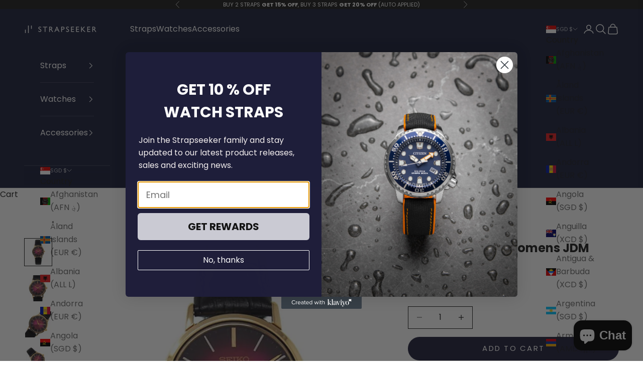

--- FILE ---
content_type: text/html; charset=utf-8
request_url: https://www.strapseeker.com/products/scxp138
body_size: 77814
content:
<!doctype html>

<html class="no-js" lang="en" dir="ltr">
  <head>
    <!-- Google Tag Manager -->
<script async crossorigin fetchpriority="high" src="/cdn/shopifycloud/importmap-polyfill/es-modules-shim.2.4.0.js"></script>
<script>(function(w,d,s,l,i){w[l]=w[l]||[];w[l].push({'gtm.start':
new Date().getTime(),event:'gtm.js'});var f=d.getElementsByTagName(s)[0],
j=d.createElement(s),dl=l!='dataLayer'?'&l='+l:'';j.async=true;j.src=
'https://www.googletagmanager.com/gtm.js?id='+i+dl;f.parentNode.insertBefore(j,f);
})(window,document,'script','dataLayer','GTM-K5688D4S');</script>
<!-- End Google Tag Manager -->
    <meta charset="utf-8">
    <meta name="viewport" content="width=device-width, initial-scale=1.0, height=device-height, minimum-scale=1.0, maximum-scale=5.0">

    <title>Seiko Selection Womens JDM Watch SCXP138 - StrapSeeker</title><meta name="description" content="Shop Seiko Selection Womens JDM Watch SCXP138 Seiko Watches"><link rel="canonical" href="https://www.strapseeker.com/products/scxp138"><link rel="shortcut icon" href="//www.strapseeker.com/cdn/shop/files/favicon-16x16.png?v=1659521790&width=96">
      <link rel="apple-touch-icon" href="//www.strapseeker.com/cdn/shop/files/favicon-16x16.png?v=1659521790&width=180"><link rel="preconnect" href="https://fonts.shopifycdn.com" crossorigin><link rel="preload" href="//www.strapseeker.com/cdn/fonts/figtree/figtree_n6.9d1ea52bb49a0a86cfd1b0383d00f83d3fcc14de.woff2" as="font" type="font/woff2" crossorigin><link rel="preload" href="//www.strapseeker.com/cdn/fonts/poppins/poppins_n4.0ba78fa5af9b0e1a374041b3ceaadf0a43b41362.woff2" as="font" type="font/woff2" crossorigin><meta property="og:type" content="product">
  <meta property="og:title" content="Seiko Selection Womens JDM Watch SCXP138">
  <meta property="product:price:amount" content="235">
  <meta property="product:price:currency" content="SGD"><meta property="og:image" content="http://www.strapseeker.com/cdn/shop/products/seikoseiko-selection-womens-jdm-watch-scxp138-530436.jpg?v=1733819805&width=2048">
  <meta property="og:image:secure_url" content="https://www.strapseeker.com/cdn/shop/products/seikoseiko-selection-womens-jdm-watch-scxp138-530436.jpg?v=1733819805&width=2048">
  <meta property="og:image:width" content="1100">
  <meta property="og:image:height" content="1100"><meta property="og:description" content="Shop Seiko Selection Womens JDM Watch SCXP138 Seiko Watches"><meta property="og:url" content="https://www.strapseeker.com/products/scxp138">
<meta property="og:site_name" content="StrapSeeker"><meta name="twitter:card" content="summary"><meta name="twitter:title" content="Seiko Selection Womens JDM Watch SCXP138">
  <meta name="twitter:description" content="Seiko Selection SCXP138 Ladies Leather JDM Watch

Specifications:

Seiko Selection Quartz Edition
#SCXP138
Stainless Steel Case
Leather Strap
Pink Gradiant Dial
Magnetic Resistance
30m Water Resistance
Hardlex Crystal
Analog Display
Quartz Movement
Caliber 7N01
Average Monthly Difference ± 15 Seconds Accuracy
Second Hand Stop Function
Approximate Case Diameter: 30.2mm
Approximate Case Thickness: 7.1mm

."><meta name="twitter:image" content="https://www.strapseeker.com/cdn/shop/products/seikoseiko-selection-womens-jdm-watch-scxp138-530436.jpg?crop=center&height=1200&v=1733819805&width=1200">
  <meta name="twitter:image:alt" content="Seiko Selection Womens JDM Watch SCXP138 -Seiko">
  <script type="application/ld+json">
  {
    "@context": "https://schema.org",
    "@type": "Product",
    "productID": 6767116255318,
    "offers": [{
          "@type": "Offer",
          "name": "Seiko Selection Womens JDM Watch SCXP138",
          "availability":"https://schema.org/InStock",
          "price": 235.0,
          "priceCurrency": "SGD",
          "priceValidUntil": "2026-01-31","sku": "SCXP138","hasMerchantReturnPolicy": {
              "merchantReturnLink": "https:\/\/www.strapseeker.com\/policies\/refund-policy"
            },"shippingDetails": {
              "shippingSettingsLink": "https:\/\/www.strapseeker.com\/policies\/shipping-policy"
            },"url": "https://www.strapseeker.com/products/scxp138?variant=39889461739606"
        }
],
    "brand": {
      "@type": "Brand",
      "name": "Seiko"
    },
    "name": "Seiko Selection Womens JDM Watch SCXP138",
    "description": "Seiko Selection SCXP138 Ladies Leather JDM Watch\n\nSpecifications:\n\nSeiko Selection Quartz Edition\n#SCXP138\nStainless Steel Case\nLeather Strap\nPink Gradiant Dial\nMagnetic Resistance\n30m Water Resistance\nHardlex Crystal\nAnalog Display\nQuartz Movement\nCaliber 7N01\nAverage Monthly Difference ± 15 Seconds Accuracy\nSecond Hand Stop Function\nApproximate Case Diameter: 30.2mm\nApproximate Case Thickness: 7.1mm\n\n.",
    "category": "Watches",
    "url": "https://www.strapseeker.com/products/scxp138",
    "sku": "SCXP138","weight": {
      "@type": "QuantitativeValue",
      "unitCode": "kg",
      "value": 0.3
      },"image": {
      "@type": "ImageObject",
      "url": "https://www.strapseeker.com/cdn/shop/products/seikoseiko-selection-womens-jdm-watch-scxp138-530436.jpg?v=1733819805&width=1024",
      "image": "https://www.strapseeker.com/cdn/shop/products/seikoseiko-selection-womens-jdm-watch-scxp138-530436.jpg?v=1733819805&width=1024",
      "name": "Seiko Selection Womens JDM Watch SCXP138 -Seiko",
      "width": "1024",
      "height": "1024"
    }
     
  }
  </script>



  <script type="application/ld+json">
  {
    "@context": "https://schema.org",
    "@type": "BreadcrumbList",
  "itemListElement": [{
      "@type": "ListItem",
      "position": 1,
      "name": "Home",
      "item": "https://www.strapseeker.com"
    },{
          "@type": "ListItem",
          "position": 2,
          "name": "Seiko Selection Womens JDM Watch SCXP138",
          "item": "https://www.strapseeker.com/products/scxp138"
        }]
  }
  </script>

<style>/* Typography (heading) */
  @font-face {
  font-family: Figtree;
  font-weight: 600;
  font-style: normal;
  font-display: fallback;
  src: url("//www.strapseeker.com/cdn/fonts/figtree/figtree_n6.9d1ea52bb49a0a86cfd1b0383d00f83d3fcc14de.woff2") format("woff2"),
       url("//www.strapseeker.com/cdn/fonts/figtree/figtree_n6.f0fcdea525a0e47b2ae4ab645832a8e8a96d31d3.woff") format("woff");
}

@font-face {
  font-family: Figtree;
  font-weight: 600;
  font-style: italic;
  font-display: fallback;
  src: url("//www.strapseeker.com/cdn/fonts/figtree/figtree_i6.702baae75738b446cfbed6ac0d60cab7b21e61ba.woff2") format("woff2"),
       url("//www.strapseeker.com/cdn/fonts/figtree/figtree_i6.6b8dc40d16c9905d29525156e284509f871ce8f9.woff") format("woff");
}

/* Typography (body) */
  @font-face {
  font-family: Poppins;
  font-weight: 400;
  font-style: normal;
  font-display: fallback;
  src: url("//www.strapseeker.com/cdn/fonts/poppins/poppins_n4.0ba78fa5af9b0e1a374041b3ceaadf0a43b41362.woff2") format("woff2"),
       url("//www.strapseeker.com/cdn/fonts/poppins/poppins_n4.214741a72ff2596839fc9760ee7a770386cf16ca.woff") format("woff");
}

@font-face {
  font-family: Poppins;
  font-weight: 400;
  font-style: italic;
  font-display: fallback;
  src: url("//www.strapseeker.com/cdn/fonts/poppins/poppins_i4.846ad1e22474f856bd6b81ba4585a60799a9f5d2.woff2") format("woff2"),
       url("//www.strapseeker.com/cdn/fonts/poppins/poppins_i4.56b43284e8b52fc64c1fd271f289a39e8477e9ec.woff") format("woff");
}

@font-face {
  font-family: Poppins;
  font-weight: 700;
  font-style: normal;
  font-display: fallback;
  src: url("//www.strapseeker.com/cdn/fonts/poppins/poppins_n7.56758dcf284489feb014a026f3727f2f20a54626.woff2") format("woff2"),
       url("//www.strapseeker.com/cdn/fonts/poppins/poppins_n7.f34f55d9b3d3205d2cd6f64955ff4b36f0cfd8da.woff") format("woff");
}

@font-face {
  font-family: Poppins;
  font-weight: 700;
  font-style: italic;
  font-display: fallback;
  src: url("//www.strapseeker.com/cdn/fonts/poppins/poppins_i7.42fd71da11e9d101e1e6c7932199f925f9eea42d.woff2") format("woff2"),
       url("//www.strapseeker.com/cdn/fonts/poppins/poppins_i7.ec8499dbd7616004e21155106d13837fff4cf556.woff") format("woff");
}

:root {
    /* Container */
    --container-max-width: 100%;
    --container-xxs-max-width: 27.5rem; /* 440px */
    --container-xs-max-width: 42.5rem; /* 680px */
    --container-sm-max-width: 61.25rem; /* 980px */
    --container-md-max-width: 71.875rem; /* 1150px */
    --container-lg-max-width: 78.75rem; /* 1260px */
    --container-xl-max-width: 85rem; /* 1360px */
    --container-gutter: 1.25rem;

    --section-vertical-spacing: 2rem;
    --section-vertical-spacing-tight:2rem;

    --section-stack-gap:1.5rem;
    --section-stack-gap-tight:1.5rem;

    /* Form settings */
    --form-gap: 1.25rem; /* Gap between fieldset and submit button */
    --fieldset-gap: 1rem; /* Gap between each form input within a fieldset */
    --form-control-gap: 0.625rem; /* Gap between input and label (ignored for floating label) */
    --checkbox-control-gap: 0.75rem; /* Horizontal gap between checkbox and its associated label */
    --input-padding-block: 0.65rem; /* Vertical padding for input, textarea and native select */
    --input-padding-inline: 0.8rem; /* Horizontal padding for input, textarea and native select */
    --checkbox-size: 0.875rem; /* Size (width and height) for checkbox */

    /* Other sizes */
    --sticky-area-height: calc(var(--announcement-bar-is-sticky, 0) * var(--announcement-bar-height, 0px) + var(--header-is-sticky, 0) * var(--header-is-visible, 1) * var(--header-height, 0px));

    /* RTL support */
    --transform-logical-flip: 1;
    --transform-origin-start: left;
    --transform-origin-end: right;

    /**
     * ---------------------------------------------------------------------
     * TYPOGRAPHY
     * ---------------------------------------------------------------------
     */

    /* Font properties */
    --heading-font-family: Figtree, sans-serif;
    --heading-font-weight: 600;
    --heading-font-style: normal;
    --heading-text-transform: uppercase;
    --heading-letter-spacing: 0.15em;
    --text-font-family: Poppins, sans-serif;
    --text-font-weight: 400;
    --text-font-style: normal;
    --text-letter-spacing: 0.0em;
    --button-font: var(--text-font-style) var(--text-font-weight) var(--text-sm) / 1.65 var(--text-font-family);
    --button-text-transform: uppercase;
    --button-letter-spacing: 0.15em;

    /* Font sizes */--text-heading-size-factor: 1;
    --text-h1: max(0.6875rem, clamp(1.375rem, 1.146341463414634rem + 0.975609756097561vw, 2rem) * var(--text-heading-size-factor));
    --text-h2: max(0.6875rem, clamp(1.25rem, 1.0670731707317074rem + 0.7804878048780488vw, 1.75rem) * var(--text-heading-size-factor));
    --text-h3: max(0.6875rem, clamp(1.125rem, 1.0335365853658536rem + 0.3902439024390244vw, 1.375rem) * var(--text-heading-size-factor));
    --text-h4: max(0.6875rem, clamp(1rem, 0.9542682926829268rem + 0.1951219512195122vw, 1.125rem) * var(--text-heading-size-factor));
    --text-h5: calc(0.875rem * var(--text-heading-size-factor));
    --text-h6: calc(0.75rem * var(--text-heading-size-factor));

    --text-xs: 0.875rem;
    --text-sm: 0.9375rem;
    --text-base: 1.0rem;
    --text-lg: 1.125rem;
    --text-xl: 1.25rem;

    /* Rounded variables (used for border radius) */
    --rounded-full: 9999px;
    --button-border-radius: 2.875rem;
    --input-border-radius: 0.375rem;

    /* Box shadow */
    --shadow-sm: 0 2px 8px rgb(0 0 0 / 0.05);
    --shadow: 0 5px 15px rgb(0 0 0 / 0.05);
    --shadow-md: 0 5px 30px rgb(0 0 0 / 0.05);
    --shadow-block: px px px rgb(var(--text-primary) / 0.0);

    /**
     * ---------------------------------------------------------------------
     * OTHER
     * ---------------------------------------------------------------------
     */

    --checkmark-svg-url: url(//www.strapseeker.com/cdn/shop/t/69/assets/checkmark.svg?v=77552481021870063511727334589);
    --cursor-zoom-in-svg-url: url(//www.strapseeker.com/cdn/shop/t/69/assets/cursor-zoom-in.svg?v=54090319643941677111727334589);
  }

  [dir="rtl"]:root {
    /* RTL support */
    --transform-logical-flip: -1;
    --transform-origin-start: right;
    --transform-origin-end: left;
  }

  @media screen and (min-width: 700px) {
    :root {
      /* Typography (font size) */
      --text-xs: 0.875rem;
      --text-sm: 0.9375rem;
      --text-base: 1.0rem;
      --text-lg: 1.125rem;
      --text-xl: 1.375rem;

      /* Spacing settings */
      --container-gutter: 2rem;
    }
  }

  @media screen and (min-width: 1000px) {
    :root {
      /* Spacing settings */
      --container-gutter: 3rem;

      --section-vertical-spacing: 3rem;
      --section-vertical-spacing-tight: 3rem;

      --section-stack-gap:2.25rem;
      --section-stack-gap-tight:2.25rem;
    }
  }:root {/* Overlay used for modal */
    --page-overlay: 0 0 0 / 0.4;

    /* We use the first scheme background as default */
    --page-background: ;

    /* Product colors */
    --on-sale-text: 227 44 43;
    --on-sale-badge-background: 227 44 43;
    --on-sale-badge-text: 255 255 255;
    --sold-out-badge-background: 239 239 239;
    --sold-out-badge-text: 0 0 0 / 0.65;
    --custom-badge-background: 28 28 28;
    --custom-badge-text: 255 255 255;
    --star-color: 28 28 28;

    /* Status colors */
    --success-background: 212 227 203;
    --success-text: 48 122 7;
    --warning-background: 253 241 224;
    --warning-text: 237 138 0;
    --error-background: 243 204 204;
    --error-text: 203 43 43;
  }.color-scheme--scheme-1 {
      /* Color settings */--accent: 25 30 58;
      --text-color: 28 28 28;
      --background: 0 0 0 / 0.0;
      --background-without-opacity: 0 0 0;
      --background-gradient: ;--border-color: 28 28 28;/* Button colors */
      --button-background: 25 30 58;
      --button-text-color: 255 255 255;

      /* Circled buttons */
      --circle-button-background: 255 255 255;
      --circle-button-text-color: 25 30 58;
    }.shopify-section:has(.section-spacing.color-scheme--bg-3671eee015764974ee0aef1536023e0f) + .shopify-section:has(.section-spacing.color-scheme--bg-3671eee015764974ee0aef1536023e0f:not(.bordered-section)) .section-spacing {
      padding-block-start: 0;
    }.color-scheme--scheme-2 {
      /* Color settings */--accent: 31 30 58;
      --text-color: 255 255 255;
      --background: 25 30 58 / 1.0;
      --background-without-opacity: 25 30 58;
      --background-gradient: ;--border-color: 60 64 88;/* Button colors */
      --button-background: 31 30 58;
      --button-text-color: 255 255 255;

      /* Circled buttons */
      --circle-button-background: 255 255 255;
      --circle-button-text-color: 28 28 28;
    }.shopify-section:has(.section-spacing.color-scheme--bg-11fcf8cbf40015310f22320f1b9d9d7c) + .shopify-section:has(.section-spacing.color-scheme--bg-11fcf8cbf40015310f22320f1b9d9d7c:not(.bordered-section)) .section-spacing {
      padding-block-start: 0;
    }.color-scheme--scheme-3 {
      /* Color settings */--accent: 255 255 255;
      --text-color: 255 255 255;
      --background: 28 28 28 / 1.0;
      --background-without-opacity: 28 28 28;
      --background-gradient: ;--border-color: 62 62 62;/* Button colors */
      --button-background: 255 255 255;
      --button-text-color: 28 28 28;

      /* Circled buttons */
      --circle-button-background: 255 255 255;
      --circle-button-text-color: 28 28 28;
    }.shopify-section:has(.section-spacing.color-scheme--bg-c1f8cb21047e4797e94d0969dc5d1e44) + .shopify-section:has(.section-spacing.color-scheme--bg-c1f8cb21047e4797e94d0969dc5d1e44:not(.bordered-section)) .section-spacing {
      padding-block-start: 0;
    }.color-scheme--scheme-4 {
      /* Color settings */--accent: 250 250 250;
      --text-color: 255 255 255;
      --background: 0 0 0 / 0.0;
      --background-without-opacity: 0 0 0;
      --background-gradient: ;--border-color: 255 255 255;/* Button colors */
      --button-background: 250 250 250;
      --button-text-color: 28 28 28;

      /* Circled buttons */
      --circle-button-background: 31 30 58;
      --circle-button-text-color: 239 239 239;
    }.shopify-section:has(.section-spacing.color-scheme--bg-3671eee015764974ee0aef1536023e0f) + .shopify-section:has(.section-spacing.color-scheme--bg-3671eee015764974ee0aef1536023e0f:not(.bordered-section)) .section-spacing {
      padding-block-start: 0;
    }.color-scheme--scheme-57fb306e-db9e-4e08-ba72-c2c3ab9e7cd5 {
      /* Color settings */--accent: 25 30 58;
      --text-color: 28 28 28;
      --background: 255 255 255 / 1.0;
      --background-without-opacity: 255 255 255;
      --background-gradient: ;--border-color: 221 221 221;/* Button colors */
      --button-background: 25 30 58;
      --button-text-color: 255 255 255;

      /* Circled buttons */
      --circle-button-background: 25 30 58;
      --circle-button-text-color: 255 255 255;
    }.shopify-section:has(.section-spacing.color-scheme--bg-54922f2e920ba8346f6dc0fba343d673) + .shopify-section:has(.section-spacing.color-scheme--bg-54922f2e920ba8346f6dc0fba343d673:not(.bordered-section)) .section-spacing {
      padding-block-start: 0;
    }.color-scheme--scheme-a62e2328-0b74-4175-9073-297be25305f3 {
      /* Color settings */--accent: 25 30 58;
      --text-color: 28 28 28;
      --background: 239 239 244 / 1.0;
      --background-without-opacity: 239 239 244;
      --background-gradient: ;--border-color: 207 207 212;/* Button colors */
      --button-background: 25 30 58;
      --button-text-color: 239 239 244;

      /* Circled buttons */
      --circle-button-background: 239 239 244;
      --circle-button-text-color: 25 30 58;
    }.shopify-section:has(.section-spacing.color-scheme--bg-e767557453dfd414071cba578d18c08f) + .shopify-section:has(.section-spacing.color-scheme--bg-e767557453dfd414071cba578d18c08f:not(.bordered-section)) .section-spacing {
      padding-block-start: 0;
    }.color-scheme--dialog {
      /* Color settings */--accent: 25 30 58;
      --text-color: 28 28 28;
      --background: 0 0 0 / 0.0;
      --background-without-opacity: 0 0 0;
      --background-gradient: ;--border-color: 28 28 28;/* Button colors */
      --button-background: 25 30 58;
      --button-text-color: 255 255 255;

      /* Circled buttons */
      --circle-button-background: 255 255 255;
      --circle-button-text-color: 25 30 58;
    }
</style><script>
  document.documentElement.classList.replace('no-js', 'js');

  // This allows to expose several variables to the global scope, to be used in scripts
  window.themeVariables = {
    settings: {
      showPageTransition: false,
      pageType: "product",
      moneyFormat: "${{ amount_no_decimals }}",
      moneyWithCurrencyFormat: "${{ amount_no_decimals }} SGD",
      currencyCodeEnabled: true,
      cartType: "page",
      staggerMenuApparition: true
    },

    strings: {
      addToCartButton: "Add to cart",
      soldOutButton: "Sold out",
      preOrderButton: "Pre-order",
      unavailableButton: "Unavailable",
      addedToCart: "Added to your cart!",
      closeGallery: "Close gallery",
      zoomGallery: "Zoom picture",
      errorGallery: "Image cannot be loaded",
      soldOutBadge: "Sold out",
      discountBadge: "Save @@",
      sku: "SKU:",
      shippingEstimatorNoResults: "Sorry, we do not ship to your address.",
      shippingEstimatorOneResult: "There is one shipping rate for your address:",
      shippingEstimatorMultipleResults: "There are several shipping rates for your address:",
      shippingEstimatorError: "One or more error occurred while retrieving shipping rates:",
      next: "Next",
      previous: "Previous"
    },

    mediaQueries: {
      'sm': 'screen and (min-width: 700px)',
      'md': 'screen and (min-width: 1000px)',
      'lg': 'screen and (min-width: 1150px)',
      'xl': 'screen and (min-width: 1400px)',
      '2xl': 'screen and (min-width: 1600px)',
      'sm-max': 'screen and (max-width: 699px)',
      'md-max': 'screen and (max-width: 999px)',
      'lg-max': 'screen and (max-width: 1149px)',
      'xl-max': 'screen and (max-width: 1399px)',
      '2xl-max': 'screen and (max-width: 1599px)',
      'motion-safe': '(prefers-reduced-motion: no-preference)',
      'motion-reduce': '(prefers-reduced-motion: reduce)',
      'supports-hover': 'screen and (pointer: fine)',
      'supports-touch': 'screen and (hover: none)'
    }
  };</script><script>
      if (!(HTMLScriptElement.supports && HTMLScriptElement.supports('importmap'))) {
        const importMapPolyfill = document.createElement('script');
        importMapPolyfill.async = true;
        importMapPolyfill.src = "//www.strapseeker.com/cdn/shop/t/69/assets/es-module-shims.min.js?v=163628956881225179081727334589";

        document.head.appendChild(importMapPolyfill);
      }
    </script>

    <script type="importmap">{
        "imports": {
          "vendor": "//www.strapseeker.com/cdn/shop/t/69/assets/vendor.min.js?v=55120211853256353121727334589",
          "theme": "//www.strapseeker.com/cdn/shop/t/69/assets/theme.js?v=41870847793071402691727334589",
          "photoswipe": "//www.strapseeker.com/cdn/shop/t/69/assets/photoswipe.min.js?v=20290624223189769891727334589"
        }
      }
    </script>

    <script type="module" src="//www.strapseeker.com/cdn/shop/t/69/assets/vendor.min.js?v=55120211853256353121727334589"></script>
    <script type="module" src="//www.strapseeker.com/cdn/shop/t/69/assets/theme.js?v=41870847793071402691727334589"></script>

    <script>window.performance && window.performance.mark && window.performance.mark('shopify.content_for_header.start');</script><meta name="facebook-domain-verification" content="7brnepqye7f97euak6hha9cqcsy98a">
<meta name="google-site-verification" content="KQOZ5kN6MgCSBJ3HlbYdi_ClkhiOQOB2vtazvEpcZm4">
<meta id="shopify-digital-wallet" name="shopify-digital-wallet" content="/13716914262/digital_wallets/dialog">
<meta name="shopify-checkout-api-token" content="9ced656a99b8eb24cda101053ef0e62e">
<meta id="in-context-paypal-metadata" data-shop-id="13716914262" data-venmo-supported="false" data-environment="production" data-locale="en_US" data-paypal-v4="true" data-currency="SGD">
<link rel="alternate" hreflang="x-default" href="https://www.strapseeker.com/products/scxp138">
<link rel="alternate" hreflang="en" href="https://www.strapseeker.com/products/scxp138">
<link rel="alternate" hreflang="en-AU" href="https://www.strapseeker.com/en-au/products/scxp138">
<link rel="alternate" hreflang="en-CA" href="https://www.strapseeker.com/en-ca/products/scxp138">
<link rel="alternate" hreflang="en-DK" href="https://www.strapseeker.com/en-dk/products/scxp138">
<link rel="alternate" hreflang="en-GB" href="https://www.strapseeker.com/en-gb/products/scxp138">
<link rel="alternate" hreflang="en-HK" href="https://www.strapseeker.com/en-hk/products/scxp138">
<link rel="alternate" hreflang="en-JP" href="https://www.strapseeker.com/en-jp/products/scxp138">
<link rel="alternate" hreflang="en-MY" href="https://www.strapseeker.com/en-my/products/scxp138">
<link rel="alternate" hreflang="en-NZ" href="https://www.strapseeker.com/en-nz/products/scxp138">
<link rel="alternate" hreflang="en-SE" href="https://www.strapseeker.com/en-se/products/scxp138">
<link rel="alternate" hreflang="en-TH" href="https://www.strapseeker.com/en-th/products/scxp138">
<link rel="alternate" hreflang="en-TW" href="https://www.strapseeker.com/en-tw/products/scxp138">
<link rel="alternate" hreflang="en-DE" href="https://www.strapseeker.com/en-de/products/scxp138">
<link rel="alternate" hreflang="fr-FR" href="https://www.strapseeker.com/fr-fr/products/scxp138">
<link rel="alternate" hreflang="en-FR" href="https://www.strapseeker.com/en-fr/products/scxp138">
<link rel="alternate" type="application/json+oembed" href="https://www.strapseeker.com/products/scxp138.oembed">
<script async="async" src="/checkouts/internal/preloads.js?locale=en-SG"></script>
<link rel="preconnect" href="https://shop.app" crossorigin="anonymous">
<script async="async" src="https://shop.app/checkouts/internal/preloads.js?locale=en-SG&shop_id=13716914262" crossorigin="anonymous"></script>
<script id="apple-pay-shop-capabilities" type="application/json">{"shopId":13716914262,"countryCode":"SG","currencyCode":"SGD","merchantCapabilities":["supports3DS"],"merchantId":"gid:\/\/shopify\/Shop\/13716914262","merchantName":"StrapSeeker","requiredBillingContactFields":["postalAddress","email","phone"],"requiredShippingContactFields":["postalAddress","email","phone"],"shippingType":"shipping","supportedNetworks":["visa","masterCard","amex"],"total":{"type":"pending","label":"StrapSeeker","amount":"1.00"},"shopifyPaymentsEnabled":true,"supportsSubscriptions":true}</script>
<script id="shopify-features" type="application/json">{"accessToken":"9ced656a99b8eb24cda101053ef0e62e","betas":["rich-media-storefront-analytics"],"domain":"www.strapseeker.com","predictiveSearch":true,"shopId":13716914262,"locale":"en"}</script>
<script>var Shopify = Shopify || {};
Shopify.shop = "strapseeker.myshopify.com";
Shopify.locale = "en";
Shopify.currency = {"active":"SGD","rate":"1.0"};
Shopify.country = "SG";
Shopify.theme = {"name":"Copy of Strapseeker 2024","id":172545638678,"schema_name":"Prestige","schema_version":"9.3.0","theme_store_id":855,"role":"main"};
Shopify.theme.handle = "null";
Shopify.theme.style = {"id":null,"handle":null};
Shopify.cdnHost = "www.strapseeker.com/cdn";
Shopify.routes = Shopify.routes || {};
Shopify.routes.root = "/";</script>
<script type="module">!function(o){(o.Shopify=o.Shopify||{}).modules=!0}(window);</script>
<script>!function(o){function n(){var o=[];function n(){o.push(Array.prototype.slice.apply(arguments))}return n.q=o,n}var t=o.Shopify=o.Shopify||{};t.loadFeatures=n(),t.autoloadFeatures=n()}(window);</script>
<script>
  window.ShopifyPay = window.ShopifyPay || {};
  window.ShopifyPay.apiHost = "shop.app\/pay";
  window.ShopifyPay.redirectState = null;
</script>
<script id="shop-js-analytics" type="application/json">{"pageType":"product"}</script>
<script defer="defer" async type="module" src="//www.strapseeker.com/cdn/shopifycloud/shop-js/modules/v2/client.init-shop-cart-sync_BdyHc3Nr.en.esm.js"></script>
<script defer="defer" async type="module" src="//www.strapseeker.com/cdn/shopifycloud/shop-js/modules/v2/chunk.common_Daul8nwZ.esm.js"></script>
<script type="module">
  await import("//www.strapseeker.com/cdn/shopifycloud/shop-js/modules/v2/client.init-shop-cart-sync_BdyHc3Nr.en.esm.js");
await import("//www.strapseeker.com/cdn/shopifycloud/shop-js/modules/v2/chunk.common_Daul8nwZ.esm.js");

  window.Shopify.SignInWithShop?.initShopCartSync?.({"fedCMEnabled":true,"windoidEnabled":true});

</script>
<script>
  window.Shopify = window.Shopify || {};
  if (!window.Shopify.featureAssets) window.Shopify.featureAssets = {};
  window.Shopify.featureAssets['shop-js'] = {"shop-cart-sync":["modules/v2/client.shop-cart-sync_QYOiDySF.en.esm.js","modules/v2/chunk.common_Daul8nwZ.esm.js"],"init-fed-cm":["modules/v2/client.init-fed-cm_DchLp9rc.en.esm.js","modules/v2/chunk.common_Daul8nwZ.esm.js"],"shop-button":["modules/v2/client.shop-button_OV7bAJc5.en.esm.js","modules/v2/chunk.common_Daul8nwZ.esm.js"],"init-windoid":["modules/v2/client.init-windoid_DwxFKQ8e.en.esm.js","modules/v2/chunk.common_Daul8nwZ.esm.js"],"shop-cash-offers":["modules/v2/client.shop-cash-offers_DWtL6Bq3.en.esm.js","modules/v2/chunk.common_Daul8nwZ.esm.js","modules/v2/chunk.modal_CQq8HTM6.esm.js"],"shop-toast-manager":["modules/v2/client.shop-toast-manager_CX9r1SjA.en.esm.js","modules/v2/chunk.common_Daul8nwZ.esm.js"],"init-shop-email-lookup-coordinator":["modules/v2/client.init-shop-email-lookup-coordinator_UhKnw74l.en.esm.js","modules/v2/chunk.common_Daul8nwZ.esm.js"],"pay-button":["modules/v2/client.pay-button_DzxNnLDY.en.esm.js","modules/v2/chunk.common_Daul8nwZ.esm.js"],"avatar":["modules/v2/client.avatar_BTnouDA3.en.esm.js"],"init-shop-cart-sync":["modules/v2/client.init-shop-cart-sync_BdyHc3Nr.en.esm.js","modules/v2/chunk.common_Daul8nwZ.esm.js"],"shop-login-button":["modules/v2/client.shop-login-button_D8B466_1.en.esm.js","modules/v2/chunk.common_Daul8nwZ.esm.js","modules/v2/chunk.modal_CQq8HTM6.esm.js"],"init-customer-accounts-sign-up":["modules/v2/client.init-customer-accounts-sign-up_C8fpPm4i.en.esm.js","modules/v2/client.shop-login-button_D8B466_1.en.esm.js","modules/v2/chunk.common_Daul8nwZ.esm.js","modules/v2/chunk.modal_CQq8HTM6.esm.js"],"init-shop-for-new-customer-accounts":["modules/v2/client.init-shop-for-new-customer-accounts_CVTO0Ztu.en.esm.js","modules/v2/client.shop-login-button_D8B466_1.en.esm.js","modules/v2/chunk.common_Daul8nwZ.esm.js","modules/v2/chunk.modal_CQq8HTM6.esm.js"],"init-customer-accounts":["modules/v2/client.init-customer-accounts_dRgKMfrE.en.esm.js","modules/v2/client.shop-login-button_D8B466_1.en.esm.js","modules/v2/chunk.common_Daul8nwZ.esm.js","modules/v2/chunk.modal_CQq8HTM6.esm.js"],"shop-follow-button":["modules/v2/client.shop-follow-button_CkZpjEct.en.esm.js","modules/v2/chunk.common_Daul8nwZ.esm.js","modules/v2/chunk.modal_CQq8HTM6.esm.js"],"lead-capture":["modules/v2/client.lead-capture_BntHBhfp.en.esm.js","modules/v2/chunk.common_Daul8nwZ.esm.js","modules/v2/chunk.modal_CQq8HTM6.esm.js"],"checkout-modal":["modules/v2/client.checkout-modal_CfxcYbTm.en.esm.js","modules/v2/chunk.common_Daul8nwZ.esm.js","modules/v2/chunk.modal_CQq8HTM6.esm.js"],"shop-login":["modules/v2/client.shop-login_Da4GZ2H6.en.esm.js","modules/v2/chunk.common_Daul8nwZ.esm.js","modules/v2/chunk.modal_CQq8HTM6.esm.js"],"payment-terms":["modules/v2/client.payment-terms_MV4M3zvL.en.esm.js","modules/v2/chunk.common_Daul8nwZ.esm.js","modules/v2/chunk.modal_CQq8HTM6.esm.js"]};
</script>
<script id="__st">var __st={"a":13716914262,"offset":28800,"reqid":"3a87735a-5a9c-4e7b-92cf-7dd9beec2dfb-1768944813","pageurl":"www.strapseeker.com\/products\/scxp138","u":"d0644d6ed13f","p":"product","rtyp":"product","rid":6767116255318};</script>
<script>window.ShopifyPaypalV4VisibilityTracking = true;</script>
<script id="captcha-bootstrap">!function(){'use strict';const t='contact',e='account',n='new_comment',o=[[t,t],['blogs',n],['comments',n],[t,'customer']],c=[[e,'customer_login'],[e,'guest_login'],[e,'recover_customer_password'],[e,'create_customer']],r=t=>t.map((([t,e])=>`form[action*='/${t}']:not([data-nocaptcha='true']) input[name='form_type'][value='${e}']`)).join(','),a=t=>()=>t?[...document.querySelectorAll(t)].map((t=>t.form)):[];function s(){const t=[...o],e=r(t);return a(e)}const i='password',u='form_key',d=['recaptcha-v3-token','g-recaptcha-response','h-captcha-response',i],f=()=>{try{return window.sessionStorage}catch{return}},m='__shopify_v',_=t=>t.elements[u];function p(t,e,n=!1){try{const o=window.sessionStorage,c=JSON.parse(o.getItem(e)),{data:r}=function(t){const{data:e,action:n}=t;return t[m]||n?{data:e,action:n}:{data:t,action:n}}(c);for(const[e,n]of Object.entries(r))t.elements[e]&&(t.elements[e].value=n);n&&o.removeItem(e)}catch(o){console.error('form repopulation failed',{error:o})}}const l='form_type',E='cptcha';function T(t){t.dataset[E]=!0}const w=window,h=w.document,L='Shopify',v='ce_forms',y='captcha';let A=!1;((t,e)=>{const n=(g='f06e6c50-85a8-45c8-87d0-21a2b65856fe',I='https://cdn.shopify.com/shopifycloud/storefront-forms-hcaptcha/ce_storefront_forms_captcha_hcaptcha.v1.5.2.iife.js',D={infoText:'Protected by hCaptcha',privacyText:'Privacy',termsText:'Terms'},(t,e,n)=>{const o=w[L][v],c=o.bindForm;if(c)return c(t,g,e,D).then(n);var r;o.q.push([[t,g,e,D],n]),r=I,A||(h.body.append(Object.assign(h.createElement('script'),{id:'captcha-provider',async:!0,src:r})),A=!0)});var g,I,D;w[L]=w[L]||{},w[L][v]=w[L][v]||{},w[L][v].q=[],w[L][y]=w[L][y]||{},w[L][y].protect=function(t,e){n(t,void 0,e),T(t)},Object.freeze(w[L][y]),function(t,e,n,w,h,L){const[v,y,A,g]=function(t,e,n){const i=e?o:[],u=t?c:[],d=[...i,...u],f=r(d),m=r(i),_=r(d.filter((([t,e])=>n.includes(e))));return[a(f),a(m),a(_),s()]}(w,h,L),I=t=>{const e=t.target;return e instanceof HTMLFormElement?e:e&&e.form},D=t=>v().includes(t);t.addEventListener('submit',(t=>{const e=I(t);if(!e)return;const n=D(e)&&!e.dataset.hcaptchaBound&&!e.dataset.recaptchaBound,o=_(e),c=g().includes(e)&&(!o||!o.value);(n||c)&&t.preventDefault(),c&&!n&&(function(t){try{if(!f())return;!function(t){const e=f();if(!e)return;const n=_(t);if(!n)return;const o=n.value;o&&e.removeItem(o)}(t);const e=Array.from(Array(32),(()=>Math.random().toString(36)[2])).join('');!function(t,e){_(t)||t.append(Object.assign(document.createElement('input'),{type:'hidden',name:u})),t.elements[u].value=e}(t,e),function(t,e){const n=f();if(!n)return;const o=[...t.querySelectorAll(`input[type='${i}']`)].map((({name:t})=>t)),c=[...d,...o],r={};for(const[a,s]of new FormData(t).entries())c.includes(a)||(r[a]=s);n.setItem(e,JSON.stringify({[m]:1,action:t.action,data:r}))}(t,e)}catch(e){console.error('failed to persist form',e)}}(e),e.submit())}));const S=(t,e)=>{t&&!t.dataset[E]&&(n(t,e.some((e=>e===t))),T(t))};for(const o of['focusin','change'])t.addEventListener(o,(t=>{const e=I(t);D(e)&&S(e,y())}));const B=e.get('form_key'),M=e.get(l),P=B&&M;t.addEventListener('DOMContentLoaded',(()=>{const t=y();if(P)for(const e of t)e.elements[l].value===M&&p(e,B);[...new Set([...A(),...v().filter((t=>'true'===t.dataset.shopifyCaptcha))])].forEach((e=>S(e,t)))}))}(h,new URLSearchParams(w.location.search),n,t,e,['guest_login'])})(!0,!0)}();</script>
<script integrity="sha256-4kQ18oKyAcykRKYeNunJcIwy7WH5gtpwJnB7kiuLZ1E=" data-source-attribution="shopify.loadfeatures" defer="defer" src="//www.strapseeker.com/cdn/shopifycloud/storefront/assets/storefront/load_feature-a0a9edcb.js" crossorigin="anonymous"></script>
<script crossorigin="anonymous" defer="defer" src="//www.strapseeker.com/cdn/shopifycloud/storefront/assets/shopify_pay/storefront-65b4c6d7.js?v=20250812"></script>
<script data-source-attribution="shopify.dynamic_checkout.dynamic.init">var Shopify=Shopify||{};Shopify.PaymentButton=Shopify.PaymentButton||{isStorefrontPortableWallets:!0,init:function(){window.Shopify.PaymentButton.init=function(){};var t=document.createElement("script");t.src="https://www.strapseeker.com/cdn/shopifycloud/portable-wallets/latest/portable-wallets.en.js",t.type="module",document.head.appendChild(t)}};
</script>
<script data-source-attribution="shopify.dynamic_checkout.buyer_consent">
  function portableWalletsHideBuyerConsent(e){var t=document.getElementById("shopify-buyer-consent"),n=document.getElementById("shopify-subscription-policy-button");t&&n&&(t.classList.add("hidden"),t.setAttribute("aria-hidden","true"),n.removeEventListener("click",e))}function portableWalletsShowBuyerConsent(e){var t=document.getElementById("shopify-buyer-consent"),n=document.getElementById("shopify-subscription-policy-button");t&&n&&(t.classList.remove("hidden"),t.removeAttribute("aria-hidden"),n.addEventListener("click",e))}window.Shopify?.PaymentButton&&(window.Shopify.PaymentButton.hideBuyerConsent=portableWalletsHideBuyerConsent,window.Shopify.PaymentButton.showBuyerConsent=portableWalletsShowBuyerConsent);
</script>
<script>
  function portableWalletsCleanup(e){e&&e.src&&console.error("Failed to load portable wallets script "+e.src);var t=document.querySelectorAll("shopify-accelerated-checkout .shopify-payment-button__skeleton, shopify-accelerated-checkout-cart .wallet-cart-button__skeleton"),e=document.getElementById("shopify-buyer-consent");for(let e=0;e<t.length;e++)t[e].remove();e&&e.remove()}function portableWalletsNotLoadedAsModule(e){e instanceof ErrorEvent&&"string"==typeof e.message&&e.message.includes("import.meta")&&"string"==typeof e.filename&&e.filename.includes("portable-wallets")&&(window.removeEventListener("error",portableWalletsNotLoadedAsModule),window.Shopify.PaymentButton.failedToLoad=e,"loading"===document.readyState?document.addEventListener("DOMContentLoaded",window.Shopify.PaymentButton.init):window.Shopify.PaymentButton.init())}window.addEventListener("error",portableWalletsNotLoadedAsModule);
</script>

<script type="module" src="https://www.strapseeker.com/cdn/shopifycloud/portable-wallets/latest/portable-wallets.en.js" onError="portableWalletsCleanup(this)" crossorigin="anonymous"></script>
<script nomodule>
  document.addEventListener("DOMContentLoaded", portableWalletsCleanup);
</script>

<link id="shopify-accelerated-checkout-styles" rel="stylesheet" media="screen" href="https://www.strapseeker.com/cdn/shopifycloud/portable-wallets/latest/accelerated-checkout-backwards-compat.css" crossorigin="anonymous">
<style id="shopify-accelerated-checkout-cart">
        #shopify-buyer-consent {
  margin-top: 1em;
  display: inline-block;
  width: 100%;
}

#shopify-buyer-consent.hidden {
  display: none;
}

#shopify-subscription-policy-button {
  background: none;
  border: none;
  padding: 0;
  text-decoration: underline;
  font-size: inherit;
  cursor: pointer;
}

#shopify-subscription-policy-button::before {
  box-shadow: none;
}

      </style>

<script>window.performance && window.performance.mark && window.performance.mark('shopify.content_for_header.end');</script>
<link href="//www.strapseeker.com/cdn/shop/t/69/assets/theme.css?v=134608994169317865261727334589" rel="stylesheet" type="text/css" media="all" /><!-- BEGIN app block: shopify://apps/klaviyo-email-marketing-sms/blocks/klaviyo-onsite-embed/2632fe16-c075-4321-a88b-50b567f42507 -->












  <script async src="https://static.klaviyo.com/onsite/js/WWbWyY/klaviyo.js?company_id=WWbWyY"></script>
  <script>!function(){if(!window.klaviyo){window._klOnsite=window._klOnsite||[];try{window.klaviyo=new Proxy({},{get:function(n,i){return"push"===i?function(){var n;(n=window._klOnsite).push.apply(n,arguments)}:function(){for(var n=arguments.length,o=new Array(n),w=0;w<n;w++)o[w]=arguments[w];var t="function"==typeof o[o.length-1]?o.pop():void 0,e=new Promise((function(n){window._klOnsite.push([i].concat(o,[function(i){t&&t(i),n(i)}]))}));return e}}})}catch(n){window.klaviyo=window.klaviyo||[],window.klaviyo.push=function(){var n;(n=window._klOnsite).push.apply(n,arguments)}}}}();</script>

  
    <script id="viewed_product">
      if (item == null) {
        var _learnq = _learnq || [];

        var MetafieldReviews = null
        var MetafieldYotpoRating = null
        var MetafieldYotpoCount = null
        var MetafieldLooxRating = null
        var MetafieldLooxCount = null
        var okendoProduct = null
        var okendoProductReviewCount = null
        var okendoProductReviewAverageValue = null
        try {
          // The following fields are used for Customer Hub recently viewed in order to add reviews.
          // This information is not part of __kla_viewed. Instead, it is part of __kla_viewed_reviewed_items
          MetafieldReviews = {};
          MetafieldYotpoRating = null
          MetafieldYotpoCount = null
          MetafieldLooxRating = null
          MetafieldLooxCount = null

          okendoProduct = null
          // If the okendo metafield is not legacy, it will error, which then requires the new json formatted data
          if (okendoProduct && 'error' in okendoProduct) {
            okendoProduct = null
          }
          okendoProductReviewCount = okendoProduct ? okendoProduct.reviewCount : null
          okendoProductReviewAverageValue = okendoProduct ? okendoProduct.reviewAverageValue : null
        } catch (error) {
          console.error('Error in Klaviyo onsite reviews tracking:', error);
        }

        var item = {
          Name: "Seiko Selection Womens JDM Watch SCXP138",
          ProductID: 6767116255318,
          Categories: ["Japan Domestic Model (JDM)","New Arrival Watches (Seiko, Citizen, Orient Watches)","Quartz Watches","Seiko JDM","Seiko Watches"],
          ImageURL: "https://www.strapseeker.com/cdn/shop/products/seikoseiko-selection-womens-jdm-watch-scxp138-530436_grande.jpg?v=1733819805",
          URL: "https://www.strapseeker.com/products/scxp138",
          Brand: "Seiko",
          Price: "$235",
          Value: "235",
          CompareAtPrice: "$0"
        };
        _learnq.push(['track', 'Viewed Product', item]);
        _learnq.push(['trackViewedItem', {
          Title: item.Name,
          ItemId: item.ProductID,
          Categories: item.Categories,
          ImageUrl: item.ImageURL,
          Url: item.URL,
          Metadata: {
            Brand: item.Brand,
            Price: item.Price,
            Value: item.Value,
            CompareAtPrice: item.CompareAtPrice
          },
          metafields:{
            reviews: MetafieldReviews,
            yotpo:{
              rating: MetafieldYotpoRating,
              count: MetafieldYotpoCount,
            },
            loox:{
              rating: MetafieldLooxRating,
              count: MetafieldLooxCount,
            },
            okendo: {
              rating: okendoProductReviewAverageValue,
              count: okendoProductReviewCount,
            }
          }
        }]);
      }
    </script>
  




  <script>
    window.klaviyoReviewsProductDesignMode = false
  </script>







<!-- END app block --><!-- BEGIN app block: shopify://apps/smart-seo/blocks/smartseo/7b0a6064-ca2e-4392-9a1d-8c43c942357b --><meta name="smart-seo-integrated" content="true" /><!-- metatagsSavedToSEOFields: true --><!-- END app block --><!-- BEGIN app block: shopify://apps/vo-product-options/blocks/embed-block/430cbd7b-bd20-4c16-ba41-db6f4c645164 --><script>var bcpo_product={"id":6767116255318,"title":"Seiko Selection Womens JDM Watch SCXP138","handle":"scxp138","description":"\u003cdiv\u003eSeiko Selection SCXP138 Ladies Leather JDM Watch\u003c\/div\u003e\n\u003cdiv\u003e\u003cbr\u003e\u003c\/div\u003e\n\u003cdiv\u003eSpecifications:\u003c\/div\u003e\n\u003cdiv\u003e\u003cbr\u003e\u003c\/div\u003e\n\u003cdiv\u003eSeiko Selection Quartz Edition\u003c\/div\u003e\n\u003cdiv\u003e#SCXP138\u003c\/div\u003e\n\u003cdiv\u003eStainless Steel Case\u003c\/div\u003e\n\u003cdiv\u003eLeather Strap\u003c\/div\u003e\n\u003cdiv\u003ePink Gradiant Dial\u003c\/div\u003e\n\u003cdiv\u003eMagnetic Resistance\u003c\/div\u003e\n\u003cdiv\u003e30m Water Resistance\u003c\/div\u003e\n\u003cdiv\u003eHardlex Crystal\u003c\/div\u003e\n\u003cdiv\u003eAnalog Display\u003c\/div\u003e\n\u003cdiv\u003eQuartz Movement\u003c\/div\u003e\n\u003cdiv\u003eCaliber 7N01\u003c\/div\u003e\n\u003cdiv\u003eAverage Monthly Difference ± 15 Seconds Accuracy\u003c\/div\u003e\n\u003cdiv\u003eSecond Hand Stop Function\u003c\/div\u003e\n\u003cdiv\u003eApproximate Case Diameter: 30.2mm\u003c\/div\u003e\n\u003cdiv\u003eApproximate Case Thickness: 7.1mm\u003c\/div\u003e\n\u003cdiv\u003e\u003cbr\u003e\u003c\/div\u003e\n\u003cdiv\u003e\u003cem\u003e.\u003c\/em\u003e\u003c\/div\u003e","published_at":"2022-06-04T14:23:04+08:00","created_at":"2022-06-03T19:21:18+08:00","vendor":"Seiko","type":"Watches","tags":["Quartz Watches","Seiko","Seiko JDM","Seiko Quartz Watch","Seiko Selection","Seiko Selection Watch","Women Watches"],"price":23500,"price_min":23500,"price_max":23500,"available":true,"price_varies":false,"compare_at_price":null,"compare_at_price_min":0,"compare_at_price_max":0,"compare_at_price_varies":false,"variants":[{"id":39889461739606,"title":"Default Title","option1":"Default Title","option2":null,"option3":null,"sku":"SCXP138","requires_shipping":true,"taxable":true,"featured_image":null,"available":true,"name":"Seiko Selection Womens JDM Watch SCXP138","public_title":null,"options":["Default Title"],"price":23500,"weight":300,"compare_at_price":null,"inventory_management":"shopify","barcode":null,"requires_selling_plan":false,"selling_plan_allocations":[]}],"images":["\/\/www.strapseeker.com\/cdn\/shop\/products\/seikoseiko-selection-womens-jdm-watch-scxp138-530436.jpg?v=1733819805","\/\/www.strapseeker.com\/cdn\/shop\/products\/seikoseiko-selection-womens-jdm-watch-scxp138-181904.jpg?v=1733819805","\/\/www.strapseeker.com\/cdn\/shop\/products\/seikoseiko-selection-womens-jdm-watch-scxp138-871398.jpg?v=1733819805","\/\/www.strapseeker.com\/cdn\/shop\/products\/seikoseiko-selection-womens-jdm-watch-scxp138-474419.jpg?v=1733819805"],"featured_image":"\/\/www.strapseeker.com\/cdn\/shop\/products\/seikoseiko-selection-womens-jdm-watch-scxp138-530436.jpg?v=1733819805","options":["Title"],"media":[{"alt":"Seiko Selection Womens JDM Watch SCXP138 -Seiko","id":34847306023190,"position":1,"preview_image":{"aspect_ratio":1.0,"height":1100,"width":1100,"src":"\/\/www.strapseeker.com\/cdn\/shop\/products\/seikoseiko-selection-womens-jdm-watch-scxp138-530436.jpg?v=1733819805"},"aspect_ratio":1.0,"height":1100,"media_type":"image","src":"\/\/www.strapseeker.com\/cdn\/shop\/products\/seikoseiko-selection-womens-jdm-watch-scxp138-530436.jpg?v=1733819805","width":1100},{"alt":"Seiko Selection Womens JDM Watch SCXP138 -Seiko","id":34847306055958,"position":2,"preview_image":{"aspect_ratio":1.0,"height":1100,"width":1100,"src":"\/\/www.strapseeker.com\/cdn\/shop\/products\/seikoseiko-selection-womens-jdm-watch-scxp138-181904.jpg?v=1733819805"},"aspect_ratio":1.0,"height":1100,"media_type":"image","src":"\/\/www.strapseeker.com\/cdn\/shop\/products\/seikoseiko-selection-womens-jdm-watch-scxp138-181904.jpg?v=1733819805","width":1100},{"alt":"Seiko Selection Womens JDM Watch SCXP138 -Seiko","id":34847306088726,"position":3,"preview_image":{"aspect_ratio":1.0,"height":1100,"width":1100,"src":"\/\/www.strapseeker.com\/cdn\/shop\/products\/seikoseiko-selection-womens-jdm-watch-scxp138-871398.jpg?v=1733819805"},"aspect_ratio":1.0,"height":1100,"media_type":"image","src":"\/\/www.strapseeker.com\/cdn\/shop\/products\/seikoseiko-selection-womens-jdm-watch-scxp138-871398.jpg?v=1733819805","width":1100},{"alt":"Seiko Selection Womens JDM Watch SCXP138 -Seiko","id":34847306121494,"position":4,"preview_image":{"aspect_ratio":1.0,"height":1100,"width":1100,"src":"\/\/www.strapseeker.com\/cdn\/shop\/products\/seikoseiko-selection-womens-jdm-watch-scxp138-474419.jpg?v=1733819805"},"aspect_ratio":1.0,"height":1100,"media_type":"image","src":"\/\/www.strapseeker.com\/cdn\/shop\/products\/seikoseiko-selection-womens-jdm-watch-scxp138-474419.jpg?v=1733819805","width":1100}],"requires_selling_plan":false,"selling_plan_groups":[],"content":"\u003cdiv\u003eSeiko Selection SCXP138 Ladies Leather JDM Watch\u003c\/div\u003e\n\u003cdiv\u003e\u003cbr\u003e\u003c\/div\u003e\n\u003cdiv\u003eSpecifications:\u003c\/div\u003e\n\u003cdiv\u003e\u003cbr\u003e\u003c\/div\u003e\n\u003cdiv\u003eSeiko Selection Quartz Edition\u003c\/div\u003e\n\u003cdiv\u003e#SCXP138\u003c\/div\u003e\n\u003cdiv\u003eStainless Steel Case\u003c\/div\u003e\n\u003cdiv\u003eLeather Strap\u003c\/div\u003e\n\u003cdiv\u003ePink Gradiant Dial\u003c\/div\u003e\n\u003cdiv\u003eMagnetic Resistance\u003c\/div\u003e\n\u003cdiv\u003e30m Water Resistance\u003c\/div\u003e\n\u003cdiv\u003eHardlex Crystal\u003c\/div\u003e\n\u003cdiv\u003eAnalog Display\u003c\/div\u003e\n\u003cdiv\u003eQuartz Movement\u003c\/div\u003e\n\u003cdiv\u003eCaliber 7N01\u003c\/div\u003e\n\u003cdiv\u003eAverage Monthly Difference ± 15 Seconds Accuracy\u003c\/div\u003e\n\u003cdiv\u003eSecond Hand Stop Function\u003c\/div\u003e\n\u003cdiv\u003eApproximate Case Diameter: 30.2mm\u003c\/div\u003e\n\u003cdiv\u003eApproximate Case Thickness: 7.1mm\u003c\/div\u003e\n\u003cdiv\u003e\u003cbr\u003e\u003c\/div\u003e\n\u003cdiv\u003e\u003cem\u003e.\u003c\/em\u003e\u003c\/div\u003e"}; bcpo_product.options_with_values = [{"name":"Title","position":1,"values":["Default Title"]}];  var bcpo_settings=bcpo_settings || {"_3lj2l":1};var inventory_quantity = [];inventory_quantity.push(1);if(bcpo_product) { for (var i = 0; i < bcpo_product.variants.length; i += 1) { bcpo_product.variants[i].inventory_quantity = inventory_quantity[i]; }}window.bcpo = window.bcpo || {}; bcpo.cart = {"note":null,"attributes":{},"original_total_price":0,"total_price":0,"total_discount":0,"total_weight":0.0,"item_count":0,"items":[],"requires_shipping":false,"currency":"SGD","items_subtotal_price":0,"cart_level_discount_applications":[],"checkout_charge_amount":0}; bcpo.ogFormData = FormData; bcpo.money_with_currency_format = "${{ amount_no_decimals }} SGD";bcpo.money_format = "${{ amount_no_decimals }}"; if (bcpo_settings) { bcpo_settings.shop_currency = "SGD";} else { var bcpo_settings = {shop_currency: "SGD" }; }</script>


<!-- END app block --><!-- BEGIN app block: shopify://apps/judge-me-reviews/blocks/judgeme_core/61ccd3b1-a9f2-4160-9fe9-4fec8413e5d8 --><!-- Start of Judge.me Core -->






<link rel="dns-prefetch" href="https://cdnwidget.judge.me">
<link rel="dns-prefetch" href="https://cdn.judge.me">
<link rel="dns-prefetch" href="https://cdn1.judge.me">
<link rel="dns-prefetch" href="https://api.judge.me">

<script data-cfasync='false' class='jdgm-settings-script'>window.jdgmSettings={"pagination":5,"disable_web_reviews":false,"badge_no_review_text":"No reviews","badge_n_reviews_text":"{{ n }} review/reviews","badge_star_color":"#1F1E3A","hide_badge_preview_if_no_reviews":true,"badge_hide_text":false,"enforce_center_preview_badge":false,"widget_title":"Customer Reviews","widget_open_form_text":"Write a review","widget_close_form_text":"Cancel review","widget_refresh_page_text":"Refresh page","widget_summary_text":"Based on {{ number_of_reviews }} review/reviews","widget_no_review_text":"Be the first to write a review","widget_name_field_text":"Display name","widget_verified_name_field_text":"Verified Name (public)","widget_name_placeholder_text":"Display name","widget_required_field_error_text":"This field is required.","widget_email_field_text":"Email address","widget_verified_email_field_text":"Verified Email (private, can not be edited)","widget_email_placeholder_text":"Your email address","widget_email_field_error_text":"Please enter a valid email address.","widget_rating_field_text":"Rating","widget_review_title_field_text":"Review Title","widget_review_title_placeholder_text":"Give your review a title","widget_review_body_field_text":"Review content","widget_review_body_placeholder_text":"Start writing here...","widget_pictures_field_text":"Picture/Video (optional)","widget_submit_review_text":"Submit Review","widget_submit_verified_review_text":"Submit Verified Review","widget_submit_success_msg_with_auto_publish":"Thank you! Please refresh the page in a few moments to see your review. You can remove or edit your review by logging into \u003ca href='https://judge.me/login' target='_blank' rel='nofollow noopener'\u003eJudge.me\u003c/a\u003e","widget_submit_success_msg_no_auto_publish":"Thank you! Your review will be published as soon as it is approved by the shop admin. You can remove or edit your review by logging into \u003ca href='https://judge.me/login' target='_blank' rel='nofollow noopener'\u003eJudge.me\u003c/a\u003e","widget_show_default_reviews_out_of_total_text":"Showing {{ n_reviews_shown }} out of {{ n_reviews }} reviews.","widget_show_all_link_text":"Show all","widget_show_less_link_text":"Show less","widget_author_said_text":"{{ reviewer_name }} said:","widget_days_text":"{{ n }} days ago","widget_weeks_text":"{{ n }} week/weeks ago","widget_months_text":"{{ n }} month/months ago","widget_years_text":"{{ n }} year/years ago","widget_yesterday_text":"Yesterday","widget_today_text":"Today","widget_replied_text":"\u003e\u003e {{ shop_name }} replied:","widget_read_more_text":"Read more","widget_reviewer_name_as_initial":"","widget_rating_filter_color":"#fbcd0a","widget_rating_filter_see_all_text":"See all reviews","widget_sorting_most_recent_text":"Most Recent","widget_sorting_highest_rating_text":"Highest Rating","widget_sorting_lowest_rating_text":"Lowest Rating","widget_sorting_with_pictures_text":"Only Pictures","widget_sorting_most_helpful_text":"Most Helpful","widget_open_question_form_text":"Ask a question","widget_reviews_subtab_text":"Reviews","widget_questions_subtab_text":"Questions","widget_question_label_text":"Question","widget_answer_label_text":"Answer","widget_question_placeholder_text":"Write your question here","widget_submit_question_text":"Submit Question","widget_question_submit_success_text":"Thank you for your question! We will notify you once it gets answered.","widget_star_color":"#1F1E3A","verified_badge_text":"Verified","verified_badge_bg_color":"","verified_badge_text_color":"","verified_badge_placement":"left-of-reviewer-name","widget_review_max_height":"","widget_hide_border":false,"widget_social_share":false,"widget_thumb":false,"widget_review_location_show":false,"widget_location_format":"","all_reviews_include_out_of_store_products":true,"all_reviews_out_of_store_text":"(out of store)","all_reviews_pagination":100,"all_reviews_product_name_prefix_text":"about","enable_review_pictures":false,"enable_question_anwser":false,"widget_theme":"default","review_date_format":"dd/mm/yyyy","default_sort_method":"most-recent","widget_product_reviews_subtab_text":"Product Reviews","widget_shop_reviews_subtab_text":"Shop Reviews","widget_other_products_reviews_text":"Reviews for other products","widget_store_reviews_subtab_text":"Store reviews","widget_no_store_reviews_text":"This store hasn't received any reviews yet","widget_web_restriction_product_reviews_text":"This product hasn't received any reviews yet","widget_no_items_text":"No items found","widget_show_more_text":"Show more","widget_write_a_store_review_text":"Write a Store Review","widget_other_languages_heading":"Reviews in Other Languages","widget_translate_review_text":"Translate review to {{ language }}","widget_translating_review_text":"Translating...","widget_show_original_translation_text":"Show original ({{ language }})","widget_translate_review_failed_text":"Review couldn't be translated.","widget_translate_review_retry_text":"Retry","widget_translate_review_try_again_later_text":"Try again later","show_product_url_for_grouped_product":false,"widget_sorting_pictures_first_text":"Pictures First","show_pictures_on_all_rev_page_mobile":false,"show_pictures_on_all_rev_page_desktop":false,"floating_tab_hide_mobile_install_preference":false,"floating_tab_button_name":"★ Reviews","floating_tab_title":"Let customers speak for us","floating_tab_button_color":"","floating_tab_button_background_color":"","floating_tab_url":"","floating_tab_url_enabled":false,"floating_tab_tab_style":"text","all_reviews_text_badge_text":"Customers rate us {{ shop.metafields.judgeme.all_reviews_rating | round: 1 }}/5 based on {{ shop.metafields.judgeme.all_reviews_count }} reviews.","all_reviews_text_badge_text_branded_style":"{{ shop.metafields.judgeme.all_reviews_rating | round: 1 }} out of 5 stars based on {{ shop.metafields.judgeme.all_reviews_count }} reviews","is_all_reviews_text_badge_a_link":false,"show_stars_for_all_reviews_text_badge":false,"all_reviews_text_badge_url":"","all_reviews_text_style":"text","all_reviews_text_color_style":"judgeme_brand_color","all_reviews_text_color":"#108474","all_reviews_text_show_jm_brand":true,"featured_carousel_show_header":true,"featured_carousel_title":"Let customers speak for us","testimonials_carousel_title":"Customers are saying","videos_carousel_title":"Real customer stories","cards_carousel_title":"Customers are saying","featured_carousel_count_text":"from {{ n }} reviews","featured_carousel_add_link_to_all_reviews_page":false,"featured_carousel_url":"","featured_carousel_show_images":true,"featured_carousel_autoslide_interval":5,"featured_carousel_arrows_on_the_sides":false,"featured_carousel_height":250,"featured_carousel_width":80,"featured_carousel_image_size":0,"featured_carousel_image_height":250,"featured_carousel_arrow_color":"#eeeeee","verified_count_badge_style":"vintage","verified_count_badge_orientation":"horizontal","verified_count_badge_color_style":"judgeme_brand_color","verified_count_badge_color":"#108474","is_verified_count_badge_a_link":false,"verified_count_badge_url":"","verified_count_badge_show_jm_brand":true,"widget_rating_preset_default":5,"widget_first_sub_tab":"product-reviews","widget_show_histogram":true,"widget_histogram_use_custom_color":false,"widget_pagination_use_custom_color":false,"widget_star_use_custom_color":true,"widget_verified_badge_use_custom_color":false,"widget_write_review_use_custom_color":false,"picture_reminder_submit_button":"Upload Pictures","enable_review_videos":false,"mute_video_by_default":false,"widget_sorting_videos_first_text":"Videos First","widget_review_pending_text":"Pending","featured_carousel_items_for_large_screen":3,"social_share_options_order":"Facebook,Twitter","remove_microdata_snippet":true,"disable_json_ld":false,"enable_json_ld_products":false,"preview_badge_show_question_text":false,"preview_badge_no_question_text":"No questions","preview_badge_n_question_text":"{{ number_of_questions }} question/questions","qa_badge_show_icon":false,"qa_badge_position":"same-row","remove_judgeme_branding":false,"widget_add_search_bar":false,"widget_search_bar_placeholder":"Search","widget_sorting_verified_only_text":"Verified only","featured_carousel_theme":"default","featured_carousel_show_rating":true,"featured_carousel_show_title":true,"featured_carousel_show_body":true,"featured_carousel_show_date":false,"featured_carousel_show_reviewer":true,"featured_carousel_show_product":false,"featured_carousel_header_background_color":"#108474","featured_carousel_header_text_color":"#ffffff","featured_carousel_name_product_separator":"reviewed","featured_carousel_full_star_background":"#108474","featured_carousel_empty_star_background":"#dadada","featured_carousel_vertical_theme_background":"#f9fafb","featured_carousel_verified_badge_enable":false,"featured_carousel_verified_badge_color":"#108474","featured_carousel_border_style":"round","featured_carousel_review_line_length_limit":3,"featured_carousel_more_reviews_button_text":"Read more reviews","featured_carousel_view_product_button_text":"View product","all_reviews_page_load_reviews_on":"scroll","all_reviews_page_load_more_text":"Load More Reviews","disable_fb_tab_reviews":false,"enable_ajax_cdn_cache":false,"widget_advanced_speed_features":5,"widget_public_name_text":"displayed publicly like","default_reviewer_name":"John Smith","default_reviewer_name_has_non_latin":true,"widget_reviewer_anonymous":"Anonymous","medals_widget_title":"Judge.me Review Medals","medals_widget_background_color":"#f9fafb","medals_widget_position":"footer_all_pages","medals_widget_border_color":"#f9fafb","medals_widget_verified_text_position":"left","medals_widget_use_monochromatic_version":false,"medals_widget_elements_color":"#108474","show_reviewer_avatar":true,"widget_invalid_yt_video_url_error_text":"Not a YouTube video URL","widget_max_length_field_error_text":"Please enter no more than {0} characters.","widget_show_country_flag":false,"widget_show_collected_via_shop_app":true,"widget_verified_by_shop_badge_style":"light","widget_verified_by_shop_text":"Verified by Shop","widget_show_photo_gallery":false,"widget_load_with_code_splitting":false,"widget_ugc_install_preference":false,"widget_ugc_title":"Made by us, Shared by you","widget_ugc_subtitle":"Tag us to see your picture featured in our page","widget_ugc_arrows_color":"#ffffff","widget_ugc_primary_button_text":"Buy Now","widget_ugc_primary_button_background_color":"#108474","widget_ugc_primary_button_text_color":"#ffffff","widget_ugc_primary_button_border_width":"0","widget_ugc_primary_button_border_style":"none","widget_ugc_primary_button_border_color":"#108474","widget_ugc_primary_button_border_radius":"25","widget_ugc_secondary_button_text":"Load More","widget_ugc_secondary_button_background_color":"#ffffff","widget_ugc_secondary_button_text_color":"#108474","widget_ugc_secondary_button_border_width":"2","widget_ugc_secondary_button_border_style":"solid","widget_ugc_secondary_button_border_color":"#108474","widget_ugc_secondary_button_border_radius":"25","widget_ugc_reviews_button_text":"View Reviews","widget_ugc_reviews_button_background_color":"#ffffff","widget_ugc_reviews_button_text_color":"#108474","widget_ugc_reviews_button_border_width":"2","widget_ugc_reviews_button_border_style":"solid","widget_ugc_reviews_button_border_color":"#108474","widget_ugc_reviews_button_border_radius":"25","widget_ugc_reviews_button_link_to":"judgeme-reviews-page","widget_ugc_show_post_date":true,"widget_ugc_max_width":"800","widget_rating_metafield_value_type":true,"widget_primary_color":"#1F1E3A","widget_enable_secondary_color":false,"widget_secondary_color":"#edf5f5","widget_summary_average_rating_text":"{{ average_rating }} out of 5","widget_media_grid_title":"Customer photos \u0026 videos","widget_media_grid_see_more_text":"See more","widget_round_style":false,"widget_show_product_medals":true,"widget_verified_by_judgeme_text":"Verified by Judge.me","widget_show_store_medals":true,"widget_verified_by_judgeme_text_in_store_medals":"Verified by Judge.me","widget_media_field_exceed_quantity_message":"Sorry, we can only accept {{ max_media }} for one review.","widget_media_field_exceed_limit_message":"{{ file_name }} is too large, please select a {{ media_type }} less than {{ size_limit }}MB.","widget_review_submitted_text":"Review Submitted!","widget_question_submitted_text":"Question Submitted!","widget_close_form_text_question":"Cancel","widget_write_your_answer_here_text":"Write your answer here","widget_enabled_branded_link":true,"widget_show_collected_by_judgeme":false,"widget_reviewer_name_color":"","widget_write_review_text_color":"","widget_write_review_bg_color":"","widget_collected_by_judgeme_text":"collected by Judge.me","widget_pagination_type":"standard","widget_load_more_text":"Load More","widget_load_more_color":"#108474","widget_full_review_text":"Full Review","widget_read_more_reviews_text":"Read More Reviews","widget_read_questions_text":"Read Questions","widget_questions_and_answers_text":"Questions \u0026 Answers","widget_verified_by_text":"Verified by","widget_verified_text":"Verified","widget_number_of_reviews_text":"{{ number_of_reviews }} reviews","widget_back_button_text":"Back","widget_next_button_text":"Next","widget_custom_forms_filter_button":"Filters","custom_forms_style":"horizontal","widget_show_review_information":false,"how_reviews_are_collected":"How reviews are collected?","widget_show_review_keywords":false,"widget_gdpr_statement":"How we use your data: We'll only contact you about the review you left, and only if necessary. By submitting your review, you agree to Judge.me's \u003ca href='https://judge.me/terms' target='_blank' rel='nofollow noopener'\u003eterms\u003c/a\u003e, \u003ca href='https://judge.me/privacy' target='_blank' rel='nofollow noopener'\u003eprivacy\u003c/a\u003e and \u003ca href='https://judge.me/content-policy' target='_blank' rel='nofollow noopener'\u003econtent\u003c/a\u003e policies.","widget_multilingual_sorting_enabled":false,"widget_translate_review_content_enabled":false,"widget_translate_review_content_method":"manual","popup_widget_review_selection":"automatically_with_pictures","popup_widget_round_border_style":true,"popup_widget_show_title":true,"popup_widget_show_body":true,"popup_widget_show_reviewer":false,"popup_widget_show_product":true,"popup_widget_show_pictures":true,"popup_widget_use_review_picture":true,"popup_widget_show_on_home_page":true,"popup_widget_show_on_product_page":true,"popup_widget_show_on_collection_page":true,"popup_widget_show_on_cart_page":true,"popup_widget_position":"bottom_left","popup_widget_first_review_delay":5,"popup_widget_duration":5,"popup_widget_interval":5,"popup_widget_review_count":5,"popup_widget_hide_on_mobile":true,"review_snippet_widget_round_border_style":true,"review_snippet_widget_card_color":"#FFFFFF","review_snippet_widget_slider_arrows_background_color":"#FFFFFF","review_snippet_widget_slider_arrows_color":"#000000","review_snippet_widget_star_color":"#108474","show_product_variant":false,"all_reviews_product_variant_label_text":"Variant: ","widget_show_verified_branding":false,"widget_ai_summary_title":"Customers say","widget_ai_summary_disclaimer":"AI-powered review summary based on recent customer reviews","widget_show_ai_summary":false,"widget_show_ai_summary_bg":false,"widget_show_review_title_input":true,"redirect_reviewers_invited_via_email":"external_form","request_store_review_after_product_review":false,"request_review_other_products_in_order":false,"review_form_color_scheme":"default","review_form_corner_style":"square","review_form_star_color":{},"review_form_text_color":"#333333","review_form_background_color":"#ffffff","review_form_field_background_color":"#fafafa","review_form_button_color":{},"review_form_button_text_color":"#ffffff","review_form_modal_overlay_color":"#000000","review_content_screen_title_text":"How would you rate this product?","review_content_introduction_text":"We would love it if you would share a bit about your experience.","store_review_form_title_text":"How would you rate this store?","store_review_form_introduction_text":"We would love it if you would share a bit about your experience.","show_review_guidance_text":true,"one_star_review_guidance_text":"Poor","five_star_review_guidance_text":"Great","customer_information_screen_title_text":"About you","customer_information_introduction_text":"Please tell us more about you.","custom_questions_screen_title_text":"Your experience in more detail","custom_questions_introduction_text":"Here are a few questions to help us understand more about your experience.","review_submitted_screen_title_text":"Thanks for your review!","review_submitted_screen_thank_you_text":"We are processing it and it will appear on the store soon.","review_submitted_screen_email_verification_text":"Please confirm your email by clicking the link we just sent you. This helps us keep reviews authentic.","review_submitted_request_store_review_text":"Would you like to share your experience of shopping with us?","review_submitted_review_other_products_text":"Would you like to review these products?","store_review_screen_title_text":"Would you like to share your experience of shopping with us?","store_review_introduction_text":"We value your feedback and use it to improve. Please share any thoughts or suggestions you have.","reviewer_media_screen_title_picture_text":"Share a picture","reviewer_media_introduction_picture_text":"Upload a photo to support your review.","reviewer_media_screen_title_video_text":"Share a video","reviewer_media_introduction_video_text":"Upload a video to support your review.","reviewer_media_screen_title_picture_or_video_text":"Share a picture or video","reviewer_media_introduction_picture_or_video_text":"Upload a photo or video to support your review.","reviewer_media_youtube_url_text":"Paste your Youtube URL here","advanced_settings_next_step_button_text":"Next","advanced_settings_close_review_button_text":"Close","modal_write_review_flow":false,"write_review_flow_required_text":"Required","write_review_flow_privacy_message_text":"We respect your privacy.","write_review_flow_anonymous_text":"Post review as anonymous","write_review_flow_visibility_text":"This won't be visible to other customers.","write_review_flow_multiple_selection_help_text":"Select as many as you like","write_review_flow_single_selection_help_text":"Select one option","write_review_flow_required_field_error_text":"This field is required","write_review_flow_invalid_email_error_text":"Please enter a valid email address","write_review_flow_max_length_error_text":"Max. {{ max_length }} characters.","write_review_flow_media_upload_text":"\u003cb\u003eClick to upload\u003c/b\u003e or drag and drop","write_review_flow_gdpr_statement":"We'll only contact you about your review if necessary. By submitting your review, you agree to our \u003ca href='https://judge.me/terms' target='_blank' rel='nofollow noopener'\u003eterms and conditions\u003c/a\u003e and \u003ca href='https://judge.me/privacy' target='_blank' rel='nofollow noopener'\u003eprivacy policy\u003c/a\u003e.","rating_only_reviews_enabled":false,"show_negative_reviews_help_screen":false,"new_review_flow_help_screen_rating_threshold":3,"negative_review_resolution_screen_title_text":"Tell us more","negative_review_resolution_text":"Your experience matters to us. If there were issues with your purchase, we're here to help. Feel free to reach out to us, we'd love the opportunity to make things right.","negative_review_resolution_button_text":"Contact us","negative_review_resolution_proceed_with_review_text":"Leave a review","negative_review_resolution_subject":"Issue with purchase from {{ shop_name }}.{{ order_name }}","preview_badge_collection_page_install_status":false,"widget_review_custom_css":"","preview_badge_custom_css":"","preview_badge_stars_count":"5-stars","featured_carousel_custom_css":"","floating_tab_custom_css":"","all_reviews_widget_custom_css":"","medals_widget_custom_css":"","verified_badge_custom_css":"","all_reviews_text_custom_css":"","transparency_badges_collected_via_store_invite":false,"transparency_badges_from_another_provider":false,"transparency_badges_collected_from_store_visitor":false,"transparency_badges_collected_by_verified_review_provider":false,"transparency_badges_earned_reward":false,"transparency_badges_collected_via_store_invite_text":"Review collected via store invitation","transparency_badges_from_another_provider_text":"Review collected from another provider","transparency_badges_collected_from_store_visitor_text":"Review collected from a store visitor","transparency_badges_written_in_google_text":"Review written in Google","transparency_badges_written_in_etsy_text":"Review written in Etsy","transparency_badges_written_in_shop_app_text":"Review written in Shop App","transparency_badges_earned_reward_text":"Review earned a reward for future purchase","product_review_widget_per_page":10,"widget_store_review_label_text":"Review about the store","checkout_comment_extension_title_on_product_page":"Customer Comments","checkout_comment_extension_num_latest_comment_show":5,"checkout_comment_extension_format":"name_and_timestamp","checkout_comment_customer_name":"last_initial","checkout_comment_comment_notification":true,"preview_badge_collection_page_install_preference":true,"preview_badge_home_page_install_preference":false,"preview_badge_product_page_install_preference":true,"review_widget_install_preference":"","review_carousel_install_preference":false,"floating_reviews_tab_install_preference":"none","verified_reviews_count_badge_install_preference":false,"all_reviews_text_install_preference":false,"review_widget_best_location":true,"judgeme_medals_install_preference":false,"review_widget_revamp_enabled":false,"review_widget_qna_enabled":false,"review_widget_header_theme":"minimal","review_widget_widget_title_enabled":true,"review_widget_header_text_size":"medium","review_widget_header_text_weight":"regular","review_widget_average_rating_style":"compact","review_widget_bar_chart_enabled":true,"review_widget_bar_chart_type":"numbers","review_widget_bar_chart_style":"standard","review_widget_expanded_media_gallery_enabled":false,"review_widget_reviews_section_theme":"standard","review_widget_image_style":"thumbnails","review_widget_review_image_ratio":"square","review_widget_stars_size":"medium","review_widget_verified_badge":"standard_text","review_widget_review_title_text_size":"medium","review_widget_review_text_size":"medium","review_widget_review_text_length":"medium","review_widget_number_of_columns_desktop":3,"review_widget_carousel_transition_speed":5,"review_widget_custom_questions_answers_display":"always","review_widget_button_text_color":"#FFFFFF","review_widget_text_color":"#000000","review_widget_lighter_text_color":"#7B7B7B","review_widget_corner_styling":"soft","review_widget_review_word_singular":"review","review_widget_review_word_plural":"reviews","review_widget_voting_label":"Helpful?","review_widget_shop_reply_label":"Reply from {{ shop_name }}:","review_widget_filters_title":"Filters","qna_widget_question_word_singular":"Question","qna_widget_question_word_plural":"Questions","qna_widget_answer_reply_label":"Answer from {{ answerer_name }}:","qna_content_screen_title_text":"Ask a question about this product","qna_widget_question_required_field_error_text":"Please enter your question.","qna_widget_flow_gdpr_statement":"We'll only contact you about your question if necessary. By submitting your question, you agree to our \u003ca href='https://judge.me/terms' target='_blank' rel='nofollow noopener'\u003eterms and conditions\u003c/a\u003e and \u003ca href='https://judge.me/privacy' target='_blank' rel='nofollow noopener'\u003eprivacy policy\u003c/a\u003e.","qna_widget_question_submitted_text":"Thanks for your question!","qna_widget_close_form_text_question":"Close","qna_widget_question_submit_success_text":"We’ll notify you by email when your question is answered.","all_reviews_widget_v2025_enabled":false,"all_reviews_widget_v2025_header_theme":"default","all_reviews_widget_v2025_widget_title_enabled":true,"all_reviews_widget_v2025_header_text_size":"medium","all_reviews_widget_v2025_header_text_weight":"regular","all_reviews_widget_v2025_average_rating_style":"compact","all_reviews_widget_v2025_bar_chart_enabled":true,"all_reviews_widget_v2025_bar_chart_type":"numbers","all_reviews_widget_v2025_bar_chart_style":"standard","all_reviews_widget_v2025_expanded_media_gallery_enabled":false,"all_reviews_widget_v2025_show_store_medals":true,"all_reviews_widget_v2025_show_photo_gallery":true,"all_reviews_widget_v2025_show_review_keywords":false,"all_reviews_widget_v2025_show_ai_summary":false,"all_reviews_widget_v2025_show_ai_summary_bg":false,"all_reviews_widget_v2025_add_search_bar":false,"all_reviews_widget_v2025_default_sort_method":"most-recent","all_reviews_widget_v2025_reviews_per_page":10,"all_reviews_widget_v2025_reviews_section_theme":"default","all_reviews_widget_v2025_image_style":"thumbnails","all_reviews_widget_v2025_review_image_ratio":"square","all_reviews_widget_v2025_stars_size":"medium","all_reviews_widget_v2025_verified_badge":"bold_badge","all_reviews_widget_v2025_review_title_text_size":"medium","all_reviews_widget_v2025_review_text_size":"medium","all_reviews_widget_v2025_review_text_length":"medium","all_reviews_widget_v2025_number_of_columns_desktop":3,"all_reviews_widget_v2025_carousel_transition_speed":5,"all_reviews_widget_v2025_custom_questions_answers_display":"always","all_reviews_widget_v2025_show_product_variant":false,"all_reviews_widget_v2025_show_reviewer_avatar":true,"all_reviews_widget_v2025_reviewer_name_as_initial":"","all_reviews_widget_v2025_review_location_show":false,"all_reviews_widget_v2025_location_format":"","all_reviews_widget_v2025_show_country_flag":false,"all_reviews_widget_v2025_verified_by_shop_badge_style":"light","all_reviews_widget_v2025_social_share":false,"all_reviews_widget_v2025_social_share_options_order":"Facebook,Twitter,LinkedIn,Pinterest","all_reviews_widget_v2025_pagination_type":"standard","all_reviews_widget_v2025_button_text_color":"#FFFFFF","all_reviews_widget_v2025_text_color":"#000000","all_reviews_widget_v2025_lighter_text_color":"#7B7B7B","all_reviews_widget_v2025_corner_styling":"soft","all_reviews_widget_v2025_title":"Customer reviews","all_reviews_widget_v2025_ai_summary_title":"Customers say about this store","all_reviews_widget_v2025_no_review_text":"Be the first to write a review","platform":"shopify","branding_url":"https://app.judge.me/reviews/stores/www.strapseeker.com","branding_text":"Powered by Judge.me","locale":"en","reply_name":"StrapSeeker","widget_version":"2.1","footer":true,"autopublish":false,"review_dates":true,"enable_custom_form":false,"shop_use_review_site":true,"shop_locale":"en","enable_multi_locales_translations":false,"show_review_title_input":true,"review_verification_email_status":"always","can_be_branded":true,"reply_name_text":"StrapSeeker"};</script> <style class='jdgm-settings-style'>.jdgm-xx{left:0}:not(.jdgm-prev-badge__stars)>.jdgm-star{color:#1F1E3A}.jdgm-histogram .jdgm-star.jdgm-star{color:#1F1E3A}.jdgm-preview-badge .jdgm-star.jdgm-star{color:#1F1E3A}.jdgm-histogram .jdgm-histogram__bar-content{background:#fbcd0a}.jdgm-histogram .jdgm-histogram__bar:after{background:#fbcd0a}.jdgm-prev-badge[data-average-rating='0.00']{display:none !important}.jdgm-author-all-initials{display:none !important}.jdgm-author-last-initial{display:none !important}.jdgm-rev-widg__title{visibility:hidden}.jdgm-rev-widg__summary-text{visibility:hidden}.jdgm-prev-badge__text{visibility:hidden}.jdgm-rev__replier:before{content:'StrapSeeker'}.jdgm-rev__prod-link-prefix:before{content:'about'}.jdgm-rev__variant-label:before{content:'Variant: '}.jdgm-rev__out-of-store-text:before{content:'(out of store)'}@media only screen and (min-width: 768px){.jdgm-rev__pics .jdgm-rev_all-rev-page-picture-separator,.jdgm-rev__pics .jdgm-rev__product-picture{display:none}}@media only screen and (max-width: 768px){.jdgm-rev__pics .jdgm-rev_all-rev-page-picture-separator,.jdgm-rev__pics .jdgm-rev__product-picture{display:none}}.jdgm-preview-badge[data-template="index"]{display:none !important}.jdgm-verified-count-badget[data-from-snippet="true"]{display:none !important}.jdgm-carousel-wrapper[data-from-snippet="true"]{display:none !important}.jdgm-all-reviews-text[data-from-snippet="true"]{display:none !important}.jdgm-medals-section[data-from-snippet="true"]{display:none !important}.jdgm-ugc-media-wrapper[data-from-snippet="true"]{display:none !important}.jdgm-rev__transparency-badge[data-badge-type="review_collected_via_store_invitation"]{display:none !important}.jdgm-rev__transparency-badge[data-badge-type="review_collected_from_another_provider"]{display:none !important}.jdgm-rev__transparency-badge[data-badge-type="review_collected_from_store_visitor"]{display:none !important}.jdgm-rev__transparency-badge[data-badge-type="review_written_in_etsy"]{display:none !important}.jdgm-rev__transparency-badge[data-badge-type="review_written_in_google_business"]{display:none !important}.jdgm-rev__transparency-badge[data-badge-type="review_written_in_shop_app"]{display:none !important}.jdgm-rev__transparency-badge[data-badge-type="review_earned_for_future_purchase"]{display:none !important}
</style> <style class='jdgm-settings-style'></style>

  
  
  
  <style class='jdgm-miracle-styles'>
  @-webkit-keyframes jdgm-spin{0%{-webkit-transform:rotate(0deg);-ms-transform:rotate(0deg);transform:rotate(0deg)}100%{-webkit-transform:rotate(359deg);-ms-transform:rotate(359deg);transform:rotate(359deg)}}@keyframes jdgm-spin{0%{-webkit-transform:rotate(0deg);-ms-transform:rotate(0deg);transform:rotate(0deg)}100%{-webkit-transform:rotate(359deg);-ms-transform:rotate(359deg);transform:rotate(359deg)}}@font-face{font-family:'JudgemeStar';src:url("[data-uri]") format("woff");font-weight:normal;font-style:normal}.jdgm-star{font-family:'JudgemeStar';display:inline !important;text-decoration:none !important;padding:0 4px 0 0 !important;margin:0 !important;font-weight:bold;opacity:1;-webkit-font-smoothing:antialiased;-moz-osx-font-smoothing:grayscale}.jdgm-star:hover{opacity:1}.jdgm-star:last-of-type{padding:0 !important}.jdgm-star.jdgm--on:before{content:"\e000"}.jdgm-star.jdgm--off:before{content:"\e001"}.jdgm-star.jdgm--half:before{content:"\e002"}.jdgm-widget *{margin:0;line-height:1.4;-webkit-box-sizing:border-box;-moz-box-sizing:border-box;box-sizing:border-box;-webkit-overflow-scrolling:touch}.jdgm-hidden{display:none !important;visibility:hidden !important}.jdgm-temp-hidden{display:none}.jdgm-spinner{width:40px;height:40px;margin:auto;border-radius:50%;border-top:2px solid #eee;border-right:2px solid #eee;border-bottom:2px solid #eee;border-left:2px solid #ccc;-webkit-animation:jdgm-spin 0.8s infinite linear;animation:jdgm-spin 0.8s infinite linear}.jdgm-prev-badge{display:block !important}

</style>


  
  
   


<script data-cfasync='false' class='jdgm-script'>
!function(e){window.jdgm=window.jdgm||{},jdgm.CDN_HOST="https://cdnwidget.judge.me/",jdgm.CDN_HOST_ALT="https://cdn2.judge.me/cdn/widget_frontend/",jdgm.API_HOST="https://api.judge.me/",jdgm.CDN_BASE_URL="https://cdn.shopify.com/extensions/019bdc9e-9889-75cc-9a3d-a887384f20d4/judgeme-extensions-301/assets/",
jdgm.docReady=function(d){(e.attachEvent?"complete"===e.readyState:"loading"!==e.readyState)?
setTimeout(d,0):e.addEventListener("DOMContentLoaded",d)},jdgm.loadCSS=function(d,t,o,a){
!o&&jdgm.loadCSS.requestedUrls.indexOf(d)>=0||(jdgm.loadCSS.requestedUrls.push(d),
(a=e.createElement("link")).rel="stylesheet",a.class="jdgm-stylesheet",a.media="nope!",
a.href=d,a.onload=function(){this.media="all",t&&setTimeout(t)},e.body.appendChild(a))},
jdgm.loadCSS.requestedUrls=[],jdgm.loadJS=function(e,d){var t=new XMLHttpRequest;
t.onreadystatechange=function(){4===t.readyState&&(Function(t.response)(),d&&d(t.response))},
t.open("GET",e),t.onerror=function(){if(e.indexOf(jdgm.CDN_HOST)===0&&jdgm.CDN_HOST_ALT!==jdgm.CDN_HOST){var f=e.replace(jdgm.CDN_HOST,jdgm.CDN_HOST_ALT);jdgm.loadJS(f,d)}},t.send()},jdgm.docReady((function(){(window.jdgmLoadCSS||e.querySelectorAll(
".jdgm-widget, .jdgm-all-reviews-page").length>0)&&(jdgmSettings.widget_load_with_code_splitting?
parseFloat(jdgmSettings.widget_version)>=3?jdgm.loadCSS(jdgm.CDN_HOST+"widget_v3/base.css"):
jdgm.loadCSS(jdgm.CDN_HOST+"widget/base.css"):jdgm.loadCSS(jdgm.CDN_HOST+"shopify_v2.css"),
jdgm.loadJS(jdgm.CDN_HOST+"loa"+"der.js"))}))}(document);
</script>
<noscript><link rel="stylesheet" type="text/css" media="all" href="https://cdnwidget.judge.me/shopify_v2.css"></noscript>

<!-- BEGIN app snippet: theme_fix_tags --><script>
  (function() {
    var jdgmThemeFixes = null;
    if (!jdgmThemeFixes) return;
    var thisThemeFix = jdgmThemeFixes[Shopify.theme.id];
    if (!thisThemeFix) return;

    if (thisThemeFix.html) {
      document.addEventListener("DOMContentLoaded", function() {
        var htmlDiv = document.createElement('div');
        htmlDiv.classList.add('jdgm-theme-fix-html');
        htmlDiv.innerHTML = thisThemeFix.html;
        document.body.append(htmlDiv);
      });
    };

    if (thisThemeFix.css) {
      var styleTag = document.createElement('style');
      styleTag.classList.add('jdgm-theme-fix-style');
      styleTag.innerHTML = thisThemeFix.css;
      document.head.append(styleTag);
    };

    if (thisThemeFix.js) {
      var scriptTag = document.createElement('script');
      scriptTag.classList.add('jdgm-theme-fix-script');
      scriptTag.innerHTML = thisThemeFix.js;
      document.head.append(scriptTag);
    };
  })();
</script>
<!-- END app snippet -->
<!-- End of Judge.me Core -->



<!-- END app block --><!-- BEGIN app block: shopify://apps/simprosys-google-shopping-feed/blocks/core_settings_block/1f0b859e-9fa6-4007-97e8-4513aff5ff3b --><!-- BEGIN: GSF App Core Tags & Scripts by Simprosys Google Shopping Feed -->

    <!-- BEGIN app snippet: gsf_verification_code -->
    <meta name="google-site-verification" content="KQOZ5kN6MgCSBJ3HlbYdi_ClkhiOQOB2vtazvEpcZm4" />



<!-- END app snippet -->









<!-- END: GSF App Core Tags & Scripts by Simprosys Google Shopping Feed -->
<!-- END app block --><script src="https://cdn.shopify.com/extensions/1f805629-c1d3-44c5-afa0-f2ef641295ef/booster-page-speed-optimizer-1/assets/speed-embed.js" type="text/javascript" defer="defer"></script>
<script src="https://cdn.shopify.com/extensions/019b6ed8-a4c0-7d38-b5ba-b762c4b18db3/cevoid-14/assets/galleries.js" type="text/javascript" defer="defer"></script>
<script src="https://cdn.shopify.com/extensions/019bdc9e-9889-75cc-9a3d-a887384f20d4/judgeme-extensions-301/assets/loader.js" type="text/javascript" defer="defer"></script>
<script src="https://cdn.shopify.com/extensions/e4b3a77b-20c9-4161-b1bb-deb87046128d/inbox-1253/assets/inbox-chat-loader.js" type="text/javascript" defer="defer"></script>
<script src="https://cdn.shopify.com/extensions/019bd967-c562-7ddb-90ed-985db7100bf5/best-custom-product-options-414/assets/best_custom_product_options.js" type="text/javascript" defer="defer"></script>
<link href="https://cdn.shopify.com/extensions/019bd967-c562-7ddb-90ed-985db7100bf5/best-custom-product-options-414/assets/bcpo-front.css" rel="stylesheet" type="text/css" media="all">
<link href="https://monorail-edge.shopifysvc.com" rel="dns-prefetch">
<script>(function(){if ("sendBeacon" in navigator && "performance" in window) {try {var session_token_from_headers = performance.getEntriesByType('navigation')[0].serverTiming.find(x => x.name == '_s').description;} catch {var session_token_from_headers = undefined;}var session_cookie_matches = document.cookie.match(/_shopify_s=([^;]*)/);var session_token_from_cookie = session_cookie_matches && session_cookie_matches.length === 2 ? session_cookie_matches[1] : "";var session_token = session_token_from_headers || session_token_from_cookie || "";function handle_abandonment_event(e) {var entries = performance.getEntries().filter(function(entry) {return /monorail-edge.shopifysvc.com/.test(entry.name);});if (!window.abandonment_tracked && entries.length === 0) {window.abandonment_tracked = true;var currentMs = Date.now();var navigation_start = performance.timing.navigationStart;var payload = {shop_id: 13716914262,url: window.location.href,navigation_start,duration: currentMs - navigation_start,session_token,page_type: "product"};window.navigator.sendBeacon("https://monorail-edge.shopifysvc.com/v1/produce", JSON.stringify({schema_id: "online_store_buyer_site_abandonment/1.1",payload: payload,metadata: {event_created_at_ms: currentMs,event_sent_at_ms: currentMs}}));}}window.addEventListener('pagehide', handle_abandonment_event);}}());</script>
<script id="web-pixels-manager-setup">(function e(e,d,r,n,o){if(void 0===o&&(o={}),!Boolean(null===(a=null===(i=window.Shopify)||void 0===i?void 0:i.analytics)||void 0===a?void 0:a.replayQueue)){var i,a;window.Shopify=window.Shopify||{};var t=window.Shopify;t.analytics=t.analytics||{};var s=t.analytics;s.replayQueue=[],s.publish=function(e,d,r){return s.replayQueue.push([e,d,r]),!0};try{self.performance.mark("wpm:start")}catch(e){}var l=function(){var e={modern:/Edge?\/(1{2}[4-9]|1[2-9]\d|[2-9]\d{2}|\d{4,})\.\d+(\.\d+|)|Firefox\/(1{2}[4-9]|1[2-9]\d|[2-9]\d{2}|\d{4,})\.\d+(\.\d+|)|Chrom(ium|e)\/(9{2}|\d{3,})\.\d+(\.\d+|)|(Maci|X1{2}).+ Version\/(15\.\d+|(1[6-9]|[2-9]\d|\d{3,})\.\d+)([,.]\d+|)( \(\w+\)|)( Mobile\/\w+|) Safari\/|Chrome.+OPR\/(9{2}|\d{3,})\.\d+\.\d+|(CPU[ +]OS|iPhone[ +]OS|CPU[ +]iPhone|CPU IPhone OS|CPU iPad OS)[ +]+(15[._]\d+|(1[6-9]|[2-9]\d|\d{3,})[._]\d+)([._]\d+|)|Android:?[ /-](13[3-9]|1[4-9]\d|[2-9]\d{2}|\d{4,})(\.\d+|)(\.\d+|)|Android.+Firefox\/(13[5-9]|1[4-9]\d|[2-9]\d{2}|\d{4,})\.\d+(\.\d+|)|Android.+Chrom(ium|e)\/(13[3-9]|1[4-9]\d|[2-9]\d{2}|\d{4,})\.\d+(\.\d+|)|SamsungBrowser\/([2-9]\d|\d{3,})\.\d+/,legacy:/Edge?\/(1[6-9]|[2-9]\d|\d{3,})\.\d+(\.\d+|)|Firefox\/(5[4-9]|[6-9]\d|\d{3,})\.\d+(\.\d+|)|Chrom(ium|e)\/(5[1-9]|[6-9]\d|\d{3,})\.\d+(\.\d+|)([\d.]+$|.*Safari\/(?![\d.]+ Edge\/[\d.]+$))|(Maci|X1{2}).+ Version\/(10\.\d+|(1[1-9]|[2-9]\d|\d{3,})\.\d+)([,.]\d+|)( \(\w+\)|)( Mobile\/\w+|) Safari\/|Chrome.+OPR\/(3[89]|[4-9]\d|\d{3,})\.\d+\.\d+|(CPU[ +]OS|iPhone[ +]OS|CPU[ +]iPhone|CPU IPhone OS|CPU iPad OS)[ +]+(10[._]\d+|(1[1-9]|[2-9]\d|\d{3,})[._]\d+)([._]\d+|)|Android:?[ /-](13[3-9]|1[4-9]\d|[2-9]\d{2}|\d{4,})(\.\d+|)(\.\d+|)|Mobile Safari.+OPR\/([89]\d|\d{3,})\.\d+\.\d+|Android.+Firefox\/(13[5-9]|1[4-9]\d|[2-9]\d{2}|\d{4,})\.\d+(\.\d+|)|Android.+Chrom(ium|e)\/(13[3-9]|1[4-9]\d|[2-9]\d{2}|\d{4,})\.\d+(\.\d+|)|Android.+(UC? ?Browser|UCWEB|U3)[ /]?(15\.([5-9]|\d{2,})|(1[6-9]|[2-9]\d|\d{3,})\.\d+)\.\d+|SamsungBrowser\/(5\.\d+|([6-9]|\d{2,})\.\d+)|Android.+MQ{2}Browser\/(14(\.(9|\d{2,})|)|(1[5-9]|[2-9]\d|\d{3,})(\.\d+|))(\.\d+|)|K[Aa][Ii]OS\/(3\.\d+|([4-9]|\d{2,})\.\d+)(\.\d+|)/},d=e.modern,r=e.legacy,n=navigator.userAgent;return n.match(d)?"modern":n.match(r)?"legacy":"unknown"}(),u="modern"===l?"modern":"legacy",c=(null!=n?n:{modern:"",legacy:""})[u],f=function(e){return[e.baseUrl,"/wpm","/b",e.hashVersion,"modern"===e.buildTarget?"m":"l",".js"].join("")}({baseUrl:d,hashVersion:r,buildTarget:u}),m=function(e){var d=e.version,r=e.bundleTarget,n=e.surface,o=e.pageUrl,i=e.monorailEndpoint;return{emit:function(e){var a=e.status,t=e.errorMsg,s=(new Date).getTime(),l=JSON.stringify({metadata:{event_sent_at_ms:s},events:[{schema_id:"web_pixels_manager_load/3.1",payload:{version:d,bundle_target:r,page_url:o,status:a,surface:n,error_msg:t},metadata:{event_created_at_ms:s}}]});if(!i)return console&&console.warn&&console.warn("[Web Pixels Manager] No Monorail endpoint provided, skipping logging."),!1;try{return self.navigator.sendBeacon.bind(self.navigator)(i,l)}catch(e){}var u=new XMLHttpRequest;try{return u.open("POST",i,!0),u.setRequestHeader("Content-Type","text/plain"),u.send(l),!0}catch(e){return console&&console.warn&&console.warn("[Web Pixels Manager] Got an unhandled error while logging to Monorail."),!1}}}}({version:r,bundleTarget:l,surface:e.surface,pageUrl:self.location.href,monorailEndpoint:e.monorailEndpoint});try{o.browserTarget=l,function(e){var d=e.src,r=e.async,n=void 0===r||r,o=e.onload,i=e.onerror,a=e.sri,t=e.scriptDataAttributes,s=void 0===t?{}:t,l=document.createElement("script"),u=document.querySelector("head"),c=document.querySelector("body");if(l.async=n,l.src=d,a&&(l.integrity=a,l.crossOrigin="anonymous"),s)for(var f in s)if(Object.prototype.hasOwnProperty.call(s,f))try{l.dataset[f]=s[f]}catch(e){}if(o&&l.addEventListener("load",o),i&&l.addEventListener("error",i),u)u.appendChild(l);else{if(!c)throw new Error("Did not find a head or body element to append the script");c.appendChild(l)}}({src:f,async:!0,onload:function(){if(!function(){var e,d;return Boolean(null===(d=null===(e=window.Shopify)||void 0===e?void 0:e.analytics)||void 0===d?void 0:d.initialized)}()){var d=window.webPixelsManager.init(e)||void 0;if(d){var r=window.Shopify.analytics;r.replayQueue.forEach((function(e){var r=e[0],n=e[1],o=e[2];d.publishCustomEvent(r,n,o)})),r.replayQueue=[],r.publish=d.publishCustomEvent,r.visitor=d.visitor,r.initialized=!0}}},onerror:function(){return m.emit({status:"failed",errorMsg:"".concat(f," has failed to load")})},sri:function(e){var d=/^sha384-[A-Za-z0-9+/=]+$/;return"string"==typeof e&&d.test(e)}(c)?c:"",scriptDataAttributes:o}),m.emit({status:"loading"})}catch(e){m.emit({status:"failed",errorMsg:(null==e?void 0:e.message)||"Unknown error"})}}})({shopId: 13716914262,storefrontBaseUrl: "https://www.strapseeker.com",extensionsBaseUrl: "https://extensions.shopifycdn.com/cdn/shopifycloud/web-pixels-manager",monorailEndpoint: "https://monorail-edge.shopifysvc.com/unstable/produce_batch",surface: "storefront-renderer",enabledBetaFlags: ["2dca8a86"],webPixelsConfigList: [{"id":"1834844438","configuration":"{\"accountID\":\"WWbWyY\",\"webPixelConfig\":\"eyJlbmFibGVBZGRlZFRvQ2FydEV2ZW50cyI6IHRydWV9\"}","eventPayloadVersion":"v1","runtimeContext":"STRICT","scriptVersion":"524f6c1ee37bacdca7657a665bdca589","type":"APP","apiClientId":123074,"privacyPurposes":["ANALYTICS","MARKETING"],"dataSharingAdjustments":{"protectedCustomerApprovalScopes":["read_customer_address","read_customer_email","read_customer_name","read_customer_personal_data","read_customer_phone"]}},{"id":"1720615190","configuration":"{\"account_ID\":\"1011357\",\"google_analytics_tracking_tag\":\"1\",\"measurement_id\":\"2\",\"api_secret\":\"3\",\"shop_settings\":\"{\\\"custom_pixel_script\\\":\\\"https:\\\\\\\/\\\\\\\/storage.googleapis.com\\\\\\\/gsf-scripts\\\\\\\/custom-pixels\\\\\\\/strapseeker.js\\\"}\"}","eventPayloadVersion":"v1","runtimeContext":"LAX","scriptVersion":"c6b888297782ed4a1cba19cda43d6625","type":"APP","apiClientId":1558137,"privacyPurposes":[],"dataSharingAdjustments":{"protectedCustomerApprovalScopes":["read_customer_address","read_customer_email","read_customer_name","read_customer_personal_data","read_customer_phone"]}},{"id":"1383760150","configuration":"{\"webPixelName\":\"Judge.me\"}","eventPayloadVersion":"v1","runtimeContext":"STRICT","scriptVersion":"34ad157958823915625854214640f0bf","type":"APP","apiClientId":683015,"privacyPurposes":["ANALYTICS"],"dataSharingAdjustments":{"protectedCustomerApprovalScopes":["read_customer_email","read_customer_name","read_customer_personal_data","read_customer_phone"]}},{"id":"1188528406","configuration":"{\"config\":\"{\\\"google_tag_ids\\\":[\\\"AW-16906432874\\\"],\\\"target_country\\\":\\\"SG\\\",\\\"gtag_events\\\":[{\\\"type\\\":\\\"search\\\",\\\"action_label\\\":\\\"AW-16906432874\\\/HVYuCLDN7KYaEOrizv0-\\\"},{\\\"type\\\":\\\"begin_checkout\\\",\\\"action_label\\\":\\\"AW-16906432874\\\/qrOECKTN7KYaEOrizv0-\\\"},{\\\"type\\\":\\\"view_item\\\",\\\"action_label\\\":\\\"AW-16906432874\\\/fMRICK3N7KYaEOrizv0-\\\"},{\\\"type\\\":\\\"purchase\\\",\\\"action_label\\\":\\\"AW-16906432874\\\/ep2OCKHN7KYaEOrizv0-\\\"},{\\\"type\\\":\\\"page_view\\\",\\\"action_label\\\":\\\"AW-16906432874\\\/vPQFCKrN7KYaEOrizv0-\\\"},{\\\"type\\\":\\\"add_payment_info\\\",\\\"action_label\\\":\\\"AW-16906432874\\\/X_UdCLPN7KYaEOrizv0-\\\"},{\\\"type\\\":\\\"add_to_cart\\\",\\\"action_label\\\":\\\"AW-16906432874\\\/o72dCKfN7KYaEOrizv0-\\\"}],\\\"enable_monitoring_mode\\\":false}\"}","eventPayloadVersion":"v1","runtimeContext":"OPEN","scriptVersion":"b2a88bafab3e21179ed38636efcd8a93","type":"APP","apiClientId":1780363,"privacyPurposes":[],"dataSharingAdjustments":{"protectedCustomerApprovalScopes":["read_customer_address","read_customer_email","read_customer_name","read_customer_personal_data","read_customer_phone"]}},{"id":"354648342","configuration":"{\"pixel_id\":\"327257205664968\",\"pixel_type\":\"facebook_pixel\",\"metaapp_system_user_token\":\"-\"}","eventPayloadVersion":"v1","runtimeContext":"OPEN","scriptVersion":"ca16bc87fe92b6042fbaa3acc2fbdaa6","type":"APP","apiClientId":2329312,"privacyPurposes":["ANALYTICS","MARKETING","SALE_OF_DATA"],"dataSharingAdjustments":{"protectedCustomerApprovalScopes":["read_customer_address","read_customer_email","read_customer_name","read_customer_personal_data","read_customer_phone"]}},{"id":"231670038","configuration":"{\"myshopifyDomain\":\"strapseeker.myshopify.com\"}","eventPayloadVersion":"v1","runtimeContext":"STRICT","scriptVersion":"23b97d18e2aa74363140dc29c9284e87","type":"APP","apiClientId":2775569,"privacyPurposes":["ANALYTICS","MARKETING","SALE_OF_DATA"],"dataSharingAdjustments":{"protectedCustomerApprovalScopes":["read_customer_address","read_customer_email","read_customer_name","read_customer_phone","read_customer_personal_data"]}},{"id":"214860054","configuration":"{\"shopId\":\"strapseeker.myshopify.com\"}","eventPayloadVersion":"v1","runtimeContext":"STRICT","scriptVersion":"674c31de9c131805829c42a983792da6","type":"APP","apiClientId":2753413,"privacyPurposes":["ANALYTICS","MARKETING","SALE_OF_DATA"],"dataSharingAdjustments":{"protectedCustomerApprovalScopes":["read_customer_address","read_customer_email","read_customer_name","read_customer_personal_data","read_customer_phone"]}},{"id":"114557206","eventPayloadVersion":"1","runtimeContext":"LAX","scriptVersion":"1","type":"CUSTOM","privacyPurposes":["ANALYTICS","MARKETING","SALE_OF_DATA"],"name":"Google Ad Code"},{"id":"137625878","eventPayloadVersion":"1","runtimeContext":"LAX","scriptVersion":"1","type":"CUSTOM","privacyPurposes":["SALE_OF_DATA"],"name":"Simprosy Pixels Tracking"},{"id":"141492502","eventPayloadVersion":"v1","runtimeContext":"LAX","scriptVersion":"1","type":"CUSTOM","privacyPurposes":["ANALYTICS"],"name":"Google Analytics tag (migrated)"},{"id":"shopify-app-pixel","configuration":"{}","eventPayloadVersion":"v1","runtimeContext":"STRICT","scriptVersion":"0450","apiClientId":"shopify-pixel","type":"APP","privacyPurposes":["ANALYTICS","MARKETING"]},{"id":"shopify-custom-pixel","eventPayloadVersion":"v1","runtimeContext":"LAX","scriptVersion":"0450","apiClientId":"shopify-pixel","type":"CUSTOM","privacyPurposes":["ANALYTICS","MARKETING"]}],isMerchantRequest: false,initData: {"shop":{"name":"StrapSeeker","paymentSettings":{"currencyCode":"SGD"},"myshopifyDomain":"strapseeker.myshopify.com","countryCode":"SG","storefrontUrl":"https:\/\/www.strapseeker.com"},"customer":null,"cart":null,"checkout":null,"productVariants":[{"price":{"amount":235.0,"currencyCode":"SGD"},"product":{"title":"Seiko Selection Womens JDM Watch SCXP138","vendor":"Seiko","id":"6767116255318","untranslatedTitle":"Seiko Selection Womens JDM Watch SCXP138","url":"\/products\/scxp138","type":"Watches"},"id":"39889461739606","image":{"src":"\/\/www.strapseeker.com\/cdn\/shop\/products\/seikoseiko-selection-womens-jdm-watch-scxp138-530436.jpg?v=1733819805"},"sku":"SCXP138","title":"Default Title","untranslatedTitle":"Default Title"}],"purchasingCompany":null},},"https://www.strapseeker.com/cdn","fcfee988w5aeb613cpc8e4bc33m6693e112",{"modern":"","legacy":""},{"shopId":"13716914262","storefrontBaseUrl":"https:\/\/www.strapseeker.com","extensionBaseUrl":"https:\/\/extensions.shopifycdn.com\/cdn\/shopifycloud\/web-pixels-manager","surface":"storefront-renderer","enabledBetaFlags":"[\"2dca8a86\"]","isMerchantRequest":"false","hashVersion":"fcfee988w5aeb613cpc8e4bc33m6693e112","publish":"custom","events":"[[\"page_viewed\",{}],[\"product_viewed\",{\"productVariant\":{\"price\":{\"amount\":235.0,\"currencyCode\":\"SGD\"},\"product\":{\"title\":\"Seiko Selection Womens JDM Watch SCXP138\",\"vendor\":\"Seiko\",\"id\":\"6767116255318\",\"untranslatedTitle\":\"Seiko Selection Womens JDM Watch SCXP138\",\"url\":\"\/products\/scxp138\",\"type\":\"Watches\"},\"id\":\"39889461739606\",\"image\":{\"src\":\"\/\/www.strapseeker.com\/cdn\/shop\/products\/seikoseiko-selection-womens-jdm-watch-scxp138-530436.jpg?v=1733819805\"},\"sku\":\"SCXP138\",\"title\":\"Default Title\",\"untranslatedTitle\":\"Default Title\"}}]]"});</script><script>
  window.ShopifyAnalytics = window.ShopifyAnalytics || {};
  window.ShopifyAnalytics.meta = window.ShopifyAnalytics.meta || {};
  window.ShopifyAnalytics.meta.currency = 'SGD';
  var meta = {"product":{"id":6767116255318,"gid":"gid:\/\/shopify\/Product\/6767116255318","vendor":"Seiko","type":"Watches","handle":"scxp138","variants":[{"id":39889461739606,"price":23500,"name":"Seiko Selection Womens JDM Watch SCXP138","public_title":null,"sku":"SCXP138"}],"remote":false},"page":{"pageType":"product","resourceType":"product","resourceId":6767116255318,"requestId":"3a87735a-5a9c-4e7b-92cf-7dd9beec2dfb-1768944813"}};
  for (var attr in meta) {
    window.ShopifyAnalytics.meta[attr] = meta[attr];
  }
</script>
<script class="analytics">
  (function () {
    var customDocumentWrite = function(content) {
      var jquery = null;

      if (window.jQuery) {
        jquery = window.jQuery;
      } else if (window.Checkout && window.Checkout.$) {
        jquery = window.Checkout.$;
      }

      if (jquery) {
        jquery('body').append(content);
      }
    };

    var hasLoggedConversion = function(token) {
      if (token) {
        return document.cookie.indexOf('loggedConversion=' + token) !== -1;
      }
      return false;
    }

    var setCookieIfConversion = function(token) {
      if (token) {
        var twoMonthsFromNow = new Date(Date.now());
        twoMonthsFromNow.setMonth(twoMonthsFromNow.getMonth() + 2);

        document.cookie = 'loggedConversion=' + token + '; expires=' + twoMonthsFromNow;
      }
    }

    var trekkie = window.ShopifyAnalytics.lib = window.trekkie = window.trekkie || [];
    if (trekkie.integrations) {
      return;
    }
    trekkie.methods = [
      'identify',
      'page',
      'ready',
      'track',
      'trackForm',
      'trackLink'
    ];
    trekkie.factory = function(method) {
      return function() {
        var args = Array.prototype.slice.call(arguments);
        args.unshift(method);
        trekkie.push(args);
        return trekkie;
      };
    };
    for (var i = 0; i < trekkie.methods.length; i++) {
      var key = trekkie.methods[i];
      trekkie[key] = trekkie.factory(key);
    }
    trekkie.load = function(config) {
      trekkie.config = config || {};
      trekkie.config.initialDocumentCookie = document.cookie;
      var first = document.getElementsByTagName('script')[0];
      var script = document.createElement('script');
      script.type = 'text/javascript';
      script.onerror = function(e) {
        var scriptFallback = document.createElement('script');
        scriptFallback.type = 'text/javascript';
        scriptFallback.onerror = function(error) {
                var Monorail = {
      produce: function produce(monorailDomain, schemaId, payload) {
        var currentMs = new Date().getTime();
        var event = {
          schema_id: schemaId,
          payload: payload,
          metadata: {
            event_created_at_ms: currentMs,
            event_sent_at_ms: currentMs
          }
        };
        return Monorail.sendRequest("https://" + monorailDomain + "/v1/produce", JSON.stringify(event));
      },
      sendRequest: function sendRequest(endpointUrl, payload) {
        // Try the sendBeacon API
        if (window && window.navigator && typeof window.navigator.sendBeacon === 'function' && typeof window.Blob === 'function' && !Monorail.isIos12()) {
          var blobData = new window.Blob([payload], {
            type: 'text/plain'
          });

          if (window.navigator.sendBeacon(endpointUrl, blobData)) {
            return true;
          } // sendBeacon was not successful

        } // XHR beacon

        var xhr = new XMLHttpRequest();

        try {
          xhr.open('POST', endpointUrl);
          xhr.setRequestHeader('Content-Type', 'text/plain');
          xhr.send(payload);
        } catch (e) {
          console.log(e);
        }

        return false;
      },
      isIos12: function isIos12() {
        return window.navigator.userAgent.lastIndexOf('iPhone; CPU iPhone OS 12_') !== -1 || window.navigator.userAgent.lastIndexOf('iPad; CPU OS 12_') !== -1;
      }
    };
    Monorail.produce('monorail-edge.shopifysvc.com',
      'trekkie_storefront_load_errors/1.1',
      {shop_id: 13716914262,
      theme_id: 172545638678,
      app_name: "storefront",
      context_url: window.location.href,
      source_url: "//www.strapseeker.com/cdn/s/trekkie.storefront.cd680fe47e6c39ca5d5df5f0a32d569bc48c0f27.min.js"});

        };
        scriptFallback.async = true;
        scriptFallback.src = '//www.strapseeker.com/cdn/s/trekkie.storefront.cd680fe47e6c39ca5d5df5f0a32d569bc48c0f27.min.js';
        first.parentNode.insertBefore(scriptFallback, first);
      };
      script.async = true;
      script.src = '//www.strapseeker.com/cdn/s/trekkie.storefront.cd680fe47e6c39ca5d5df5f0a32d569bc48c0f27.min.js';
      first.parentNode.insertBefore(script, first);
    };
    trekkie.load(
      {"Trekkie":{"appName":"storefront","development":false,"defaultAttributes":{"shopId":13716914262,"isMerchantRequest":null,"themeId":172545638678,"themeCityHash":"13738172004690489751","contentLanguage":"en","currency":"SGD","eventMetadataId":"1a539114-3fc5-4b91-a119-e7825c9a0427"},"isServerSideCookieWritingEnabled":true,"monorailRegion":"shop_domain","enabledBetaFlags":["65f19447"]},"Session Attribution":{},"S2S":{"facebookCapiEnabled":true,"source":"trekkie-storefront-renderer","apiClientId":580111}}
    );

    var loaded = false;
    trekkie.ready(function() {
      if (loaded) return;
      loaded = true;

      window.ShopifyAnalytics.lib = window.trekkie;

      var originalDocumentWrite = document.write;
      document.write = customDocumentWrite;
      try { window.ShopifyAnalytics.merchantGoogleAnalytics.call(this); } catch(error) {};
      document.write = originalDocumentWrite;

      window.ShopifyAnalytics.lib.page(null,{"pageType":"product","resourceType":"product","resourceId":6767116255318,"requestId":"3a87735a-5a9c-4e7b-92cf-7dd9beec2dfb-1768944813","shopifyEmitted":true});

      var match = window.location.pathname.match(/checkouts\/(.+)\/(thank_you|post_purchase)/)
      var token = match? match[1]: undefined;
      if (!hasLoggedConversion(token)) {
        setCookieIfConversion(token);
        window.ShopifyAnalytics.lib.track("Viewed Product",{"currency":"SGD","variantId":39889461739606,"productId":6767116255318,"productGid":"gid:\/\/shopify\/Product\/6767116255318","name":"Seiko Selection Womens JDM Watch SCXP138","price":"235.00","sku":"SCXP138","brand":"Seiko","variant":null,"category":"Watches","nonInteraction":true,"remote":false},undefined,undefined,{"shopifyEmitted":true});
      window.ShopifyAnalytics.lib.track("monorail:\/\/trekkie_storefront_viewed_product\/1.1",{"currency":"SGD","variantId":39889461739606,"productId":6767116255318,"productGid":"gid:\/\/shopify\/Product\/6767116255318","name":"Seiko Selection Womens JDM Watch SCXP138","price":"235.00","sku":"SCXP138","brand":"Seiko","variant":null,"category":"Watches","nonInteraction":true,"remote":false,"referer":"https:\/\/www.strapseeker.com\/products\/scxp138"});
      }
    });


        var eventsListenerScript = document.createElement('script');
        eventsListenerScript.async = true;
        eventsListenerScript.src = "//www.strapseeker.com/cdn/shopifycloud/storefront/assets/shop_events_listener-3da45d37.js";
        document.getElementsByTagName('head')[0].appendChild(eventsListenerScript);

})();</script>
  <script>
  if (!window.ga || (window.ga && typeof window.ga !== 'function')) {
    window.ga = function ga() {
      (window.ga.q = window.ga.q || []).push(arguments);
      if (window.Shopify && window.Shopify.analytics && typeof window.Shopify.analytics.publish === 'function') {
        window.Shopify.analytics.publish("ga_stub_called", {}, {sendTo: "google_osp_migration"});
      }
      console.error("Shopify's Google Analytics stub called with:", Array.from(arguments), "\nSee https://help.shopify.com/manual/promoting-marketing/pixels/pixel-migration#google for more information.");
    };
    if (window.Shopify && window.Shopify.analytics && typeof window.Shopify.analytics.publish === 'function') {
      window.Shopify.analytics.publish("ga_stub_initialized", {}, {sendTo: "google_osp_migration"});
    }
  }
</script>
<script
  defer
  src="https://www.strapseeker.com/cdn/shopifycloud/perf-kit/shopify-perf-kit-3.0.4.min.js"
  data-application="storefront-renderer"
  data-shop-id="13716914262"
  data-render-region="gcp-us-central1"
  data-page-type="product"
  data-theme-instance-id="172545638678"
  data-theme-name="Prestige"
  data-theme-version="9.3.0"
  data-monorail-region="shop_domain"
  data-resource-timing-sampling-rate="10"
  data-shs="true"
  data-shs-beacon="true"
  data-shs-export-with-fetch="true"
  data-shs-logs-sample-rate="1"
  data-shs-beacon-endpoint="https://www.strapseeker.com/api/collect"
></script>
</head>

  

  <body class="features--button-transition features--zoom-image  color-scheme color-scheme--scheme-1"><template id="drawer-default-template">
  <div part="base">
    <div part="overlay"></div>

    <div part="content">
      <header part="header">
        <slot name="header"></slot>

        <button type="button" is="dialog-close-button" part="close-button tap-area" aria-label="Close"><svg aria-hidden="true" focusable="false" fill="none" width="14" class="icon icon-close" viewBox="0 0 16 16">
      <path d="m1 1 14 14M1 15 15 1" stroke="currentColor" stroke-width="1.5"/>
    </svg>

  </button>
      </header>

      <div part="body">
        <slot></slot>
      </div>

      <footer part="footer">
        <slot name="footer"></slot>
      </footer>
    </div>
  </div>
</template><template id="modal-default-template">
  <div part="base">
    <div part="overlay"></div>

    <div part="content">
      <header part="header">
        <slot name="header"></slot>

        <button type="button" is="dialog-close-button" part="close-button tap-area" aria-label="Close"><svg aria-hidden="true" focusable="false" fill="none" width="14" class="icon icon-close" viewBox="0 0 16 16">
      <path d="m1 1 14 14M1 15 15 1" stroke="currentColor" stroke-width="1.5"/>
    </svg>

  </button>
      </header>

      <div part="body">
        <slot></slot>
      </div>
    </div>
  </div>
</template><template id="popover-default-template">
  <div part="base">
    <div part="overlay"></div>

    <div part="content">
      <header part="header">
        <slot name="header"></slot>

        <button type="button" is="dialog-close-button" part="close-button tap-area" aria-label="Close"><svg aria-hidden="true" focusable="false" fill="none" width="14" class="icon icon-close" viewBox="0 0 16 16">
      <path d="m1 1 14 14M1 15 15 1" stroke="currentColor" stroke-width="1.5"/>
    </svg>

  </button>
      </header>

      <div part="body">
        <slot></slot>
      </div>
    </div>
  </div>
</template><template id="header-search-default-template">
  <div part="base">
    <div part="overlay"></div>

    <div part="content">
      <slot></slot>
    </div>
  </div>
</template><template id="video-media-default-template">
  <slot></slot>

  <svg part="play-button" fill="none" width="48" height="48" viewBox="0 0 48 48">
    <path fill-rule="evenodd" clip-rule="evenodd" d="M48 24c0 13.255-10.745 24-24 24S0 37.255 0 24 10.745 0 24 0s24 10.745 24 24Zm-18 0-9-6.6v13.2l9-6.6Z" fill="var(--play-button-background, rgba(0,0,0,0))"/>
  </svg>
</template><loading-bar class="loading-bar" aria-hidden="true"></loading-bar>
    <a href="#main" allow-hash-change class="skip-to-content sr-only">Skip to content</a>

    <span id="header-scroll-tracker" style="position: absolute; width: 1px; height: 1px; top: var(--header-scroll-tracker-offset, 10px); left: 0;"></span>


<div style="display: none !important">
    <div class="dynamic-checkout__content" id="dynamic-checkout-cart" data-shopify="dynamic-checkout-cart"> <shopify-accelerated-checkout-cart wallet-configs="[{&quot;supports_subs&quot;:true,&quot;supports_def_opts&quot;:false,&quot;name&quot;:&quot;shop_pay&quot;,&quot;wallet_params&quot;:{&quot;shopId&quot;:13716914262,&quot;merchantName&quot;:&quot;StrapSeeker&quot;,&quot;personalized&quot;:true}},{&quot;supports_subs&quot;:false,&quot;supports_def_opts&quot;:false,&quot;name&quot;:&quot;paypal&quot;,&quot;wallet_params&quot;:{&quot;shopId&quot;:13716914262,&quot;countryCode&quot;:&quot;SG&quot;,&quot;merchantName&quot;:&quot;StrapSeeker&quot;,&quot;phoneRequired&quot;:true,&quot;companyRequired&quot;:false,&quot;shippingType&quot;:&quot;shipping&quot;,&quot;shopifyPaymentsEnabled&quot;:true,&quot;hasManagedSellingPlanState&quot;:false,&quot;requiresBillingAgreement&quot;:false,&quot;merchantId&quot;:&quot;9JEJZQWQBZY52&quot;,&quot;sdkUrl&quot;:&quot;https://www.paypal.com/sdk/js?components=buttons\u0026commit=false\u0026currency=SGD\u0026locale=en_US\u0026client-id=AfUEYT7nO4BwZQERn9Vym5TbHAG08ptiKa9gm8OARBYgoqiAJIjllRjeIMI4g294KAH1JdTnkzubt1fr\u0026merchant-id=9JEJZQWQBZY52\u0026intent=authorize&quot;}}]" access-token="9ced656a99b8eb24cda101053ef0e62e" buyer-country="SG" buyer-locale="en" buyer-currency="SGD" shop-id="13716914262" cart-id="5be8ff6a879f972f702efbef9e7a8de6" enabled-flags="[&quot;ae0f5bf6&quot;]" > <div class="wallet-button-wrapper"> <ul class='wallet-cart-grid wallet-cart-grid--skeleton' role="list" data-shopify-buttoncontainer="true"> <li data-testid='grid-cell' class='wallet-cart-button-container'><div class='wallet-cart-button wallet-cart-button__skeleton' role='button' disabled aria-hidden='true'>&nbsp</div></li><li data-testid='grid-cell' class='wallet-cart-button-container'><div class='wallet-cart-button wallet-cart-button__skeleton' role='button' disabled aria-hidden='true'>&nbsp</div></li> </ul> </div> </shopify-accelerated-checkout-cart> <small id="shopify-buyer-consent" class="hidden" aria-hidden="true" data-consent-type="subscription"> One or more of the items in your cart is a recurring or deferred purchase. By continuing, I agree to the <span id="shopify-subscription-policy-button">cancellation policy</span> and authorize you to charge my payment method at the prices, frequency and dates listed on this page until my order is fulfilled or I cancel, if permitted. </small> </div>
</div>

<!-- BEGIN sections: header-group -->
<aside id="shopify-section-sections--23541316518166__announcement-bar" class="shopify-section shopify-section-group-header-group shopify-section--announcement-bar"><style>
    :root {
      --announcement-bar-is-sticky: 1;}#shopify-section-sections--23541316518166__announcement-bar {
        position: sticky;
        top: 0;
        z-index: 5;
      }

      .shopify-section--header ~ #shopify-section-sections--23541316518166__announcement-bar {
        top: calc(var(--header-is-sticky, 0) * var(--header-height, 0px));
        z-index: 4; /* We have to lower the z-index in case the announcement bar is displayed after the header */
      }#shopify-section-sections--23541316518166__announcement-bar {
      --announcement-bar-font-size: 0.625rem;
    }

    @media screen and (min-width: 999px) {
      #shopify-section-sections--23541316518166__announcement-bar {
        --announcement-bar-font-size: 0.6875rem;
      }
    }
  </style>

  <height-observer variable="announcement-bar">
    <div class="announcement-bar color-scheme color-scheme--scheme-3"><button type="button" is="carousel-prev-button" class="tap-area" aria-controls="carousel-sections--23541316518166__announcement-bar">
          <span class="sr-only">Previous</span><svg aria-hidden="true" focusable="false" fill="none" width="12" class="icon icon-arrow-left  icon--direction-aware" viewBox="0 0 16 18">
      <path d="M11 1 3 9l8 8" stroke="currentColor" stroke-linecap="square"/>
    </svg></button><announcement-bar-carousel allow-swipe autoplay="5" id="carousel-sections--23541316518166__announcement-bar" class="announcement-bar__carousel"><p class="prose heading is-selected" >BUY 2 STRAPS <strong>GET 15% OFF</strong>, BUY 3 STRAPS <strong>GET 20% OFF</strong>  (AUTO APPLIED)</p><p class="prose heading " >FREE STANDARD INTERNATIONAL SHIPPING ON ALL ORDERS ABOVE $100 USD (EXCLUSIONS APPLY)</p></announcement-bar-carousel><button type="button" is="carousel-next-button" class="tap-area" aria-controls="carousel-sections--23541316518166__announcement-bar">
          <span class="sr-only">Next</span><svg aria-hidden="true" focusable="false" fill="none" width="12" class="icon icon-arrow-right  icon--direction-aware" viewBox="0 0 16 18">
      <path d="m5 17 8-8-8-8" stroke="currentColor" stroke-linecap="square"/>
    </svg></button></div>
  </height-observer>

  <script>
    document.documentElement.style.setProperty('--announcement-bar-height', `${document.getElementById('shopify-section-sections--23541316518166__announcement-bar').clientHeight.toFixed(2)}px`);
  </script></aside><header id="shopify-section-sections--23541316518166__header" class="shopify-section shopify-section-group-header-group shopify-section--header"><style>
  :root {
    --header-is-sticky: 1;
  }

  #shopify-section-sections--23541316518166__header {
    --header-grid: "primary-nav logo secondary-nav" / minmax(0, 1fr) auto minmax(0, 1fr);
    --header-padding-block: 1rem;
    --header-transparent-header-text-color: 255 255 255;
    --header-separation-border-color: 255 255 255 / 0.15;

    position: relative;
    z-index: 4;
  }

  @media screen and (min-width: 700px) {
    #shopify-section-sections--23541316518166__header {
      --header-padding-block: 1.6rem;
    }
  }

  @media screen and (min-width: 1000px) {
    #shopify-section-sections--23541316518166__header {--header-grid: "logo primary-nav secondary-nav" / auto minmax(0, 1fr) auto;}
  }#shopify-section-sections--23541316518166__header {
      position: sticky;
      top: 0;
    }

    .shopify-section--announcement-bar ~ #shopify-section-sections--23541316518166__header {
      top: calc(var(--announcement-bar-is-sticky, 0) * var(--announcement-bar-height, 0px));
    }#shopify-section-sections--23541316518166__header {
      --header-logo-width: 165px;
    }

    @media screen and (min-width: 700px) {
      #shopify-section-sections--23541316518166__header {
        --header-logo-width: 145px;
      }
    }</style>

<height-observer variable="header">
  <x-header  class="header color-scheme color-scheme--scheme-2">
      <a href="/" class="header__logo"><span class="sr-only">StrapSeeker</span><img src="//www.strapseeker.com/cdn/shop/files/strapseekerfinallogo_a05da874-bba9-4647-9285-6226252e82cc.png?v=1661320176&amp;width=1000" alt="" srcset="//www.strapseeker.com/cdn/shop/files/strapseekerfinallogo_a05da874-bba9-4647-9285-6226252e82cc.png?v=1661320176&amp;width=290 290w, //www.strapseeker.com/cdn/shop/files/strapseekerfinallogo_a05da874-bba9-4647-9285-6226252e82cc.png?v=1661320176&amp;width=435 435w" width="1000" height="200" sizes="145px" class="header__logo-image"></a>
    
<nav class="header__primary-nav " aria-label="Primary navigation">
        <button type="button" aria-controls="sidebar-menu" class="md:hidden">
          <span class="sr-only">Open navigation menu</span><svg aria-hidden="true" fill="none" focusable="false" width="24" class="header__nav-icon icon icon-hamburger" viewBox="0 0 24 24">
      <path d="M1 19h22M1 12h22M1 5h22" stroke="currentColor" stroke-width="1.5" stroke-linecap="square"/>
    </svg></button><ul class="contents unstyled-list md-max:hidden">

              <li class="header__primary-nav-item" data-title="Straps"><details is="mega-menu-disclosure" class="header__menu-disclosure" follow-summary-link trigger="hover">
                    <summary data-follow-link="/collections/best-watch-straps" class="h6">Straps</summary><div class="mega-menu " ><ul class="mega-menu__linklist unstyled-list"><li class="v-stack justify-items-start gap-5">
          <a href="/collections/best-watch-straps/Watch-Strap" class="h6">Straps By Watch Brands</a><ul class="v-stack gap-2.5 unstyled-list"><li>
                  <a href="/collections/watch-straps-for-iwc" class="link-faded">IWC</a>
                </li><li>
                  <a href="/collections/watch-straps-for-certina-ds-action-powermatic-80" class="link-faded">Certina DS Action</a>
                </li><li>
                  <a href="/collections/watch-straps-for-omega-watches" class="link-faded">Omega</a>
                </li><li>
                  <a href="/collections/watch-straps-for-panerai" class="link-faded">Panerai</a>
                </li><li>
                  <a href="/collections/watch-strap-for-grand-seiko-1" class="link-faded">Grand Seiko</a>
                </li><li>
                  <a href="/collections/watch-straps-for-seiko-watches" class="link-faded">Seiko</a>
                </li><li>
                  <a href="/collections/watch-straps-for-rolex" class="link-faded">Rolex</a>
                </li><li>
                  <a href="/collections/watch-strap-for-tag-heuer" class="link-faded">TAG Heuer</a>
                </li><li>
                  <a href="/collections/watch-straps-for-tudor-watches" class="link-faded">Tudor</a>
                </li><li>
                  <a href="/collections/straps-for-tissot-prx-powermatic" class="link-faded">Tissot PRX</a>
                </li><li>
                  <a href="/collections/watch-straps-for-longines" class="link-faded">Longines</a>
                </li><li>
                  <a href="/collections/watch-straps-for-longines-hydroconquest" class="link-faded">Longines Hydroconquest</a>
                </li><li>
                  <a href="/collections/blancpain-x-swatch-fifty-fathoms-straps" class="link-faded">Blancpain x Swatch</a>
                </li><li>
                  <a href="/collections/watch-straps-for-omega-swatch" class="link-faded">Omega X Swatch</a>
                </li><li>
                  <a href="/collections/universal-straps-20mm" class="link-faded">Universal Straps</a>
                </li></ul></li><li class="v-stack justify-items-start gap-5">
          <a href="/" class="h6">Shop by Material</a><ul class="v-stack gap-2.5 unstyled-list"><li>
                  <a href="/collections/leather-watch-bands-18mm-20mm-22mm-24mm" class="link-faded">Leather Strap</a>
                </li><li>
                  <a href="/collections/18mm-20mm-22mm-24mm-silicone-rubber-watch-bands" class="link-faded">Rubber Strap</a>
                </li><li>
                  <a href="/collections/fkm-fluoro-rubber-watch-bands-20mm-22mm-24mm" class="link-faded">FKM Rubber</a>
                </li><li>
                  <a href="/collections/nylon-watch-bands-20mm-22mm" class="link-faded">Nylon Strap</a>
                </li><li>
                  <a href="/collections/performance-hybrid-watch-straps-leather-rubber" class="link-faded">Hybrid Straps</a>
                </li><li>
                  <a href="/collections/best-watch-straps" class="link-faded">Shop All</a>
                </li></ul></li><li class="v-stack justify-items-start gap-5">
          <a href="/collections/best-watch-straps" class="h6">Color</a><ul class="v-stack gap-2.5 unstyled-list"><li>
                  <a href="/collections/black-watch-straps-18mm-20mm-22mm" class="link-faded">Black</a>
                </li><li>
                  <a href="/collections/beige-watch-straps" class="link-faded">Beige</a>
                </li><li>
                  <a href="/collections/blue-watch-straps-leather-rubber-nylon" class="link-faded">Blue</a>
                </li><li>
                  <a href="/collections/brown-watch-straps-leather-rubber-nylon" class="link-faded">Brown</a>
                </li><li>
                  <a href="/collections/green-watch-straps-watch-bands" class="link-faded">Green</a>
                </li><li>
                  <a href="/collections/grey-watch-straps-bands" class="link-faded">Grey</a>
                </li><li>
                  <a href="/collections/orange-watch-straps-us" class="link-faded">Orange</a>
                </li><li>
                  <a href="/collections/red-watch-straps-men-women" class="link-faded">Red</a>
                </li><li>
                  <a href="/collections/white-watch-straps" class="link-faded">White</a>
                </li><li>
                  <a href="/collections/yellow-watch-straps" class="link-faded">Yellow</a>
                </li></ul></li><li class="v-stack justify-items-start gap-5">
          <a href="/collections/best-watch-straps" class="h6">Size</a><ul class="v-stack gap-2.5 unstyled-list"><li>
                  <a href="/collections/18mm-watch-straps-watch-bands" class="link-faded">18mm</a>
                </li><li>
                  <a href="/collections/19mm-watch-bands-19mm-watch-straps" class="link-faded">19mm</a>
                </li><li>
                  <a href="/collections/20mm-watch-straps-20mm-watch-bands" class="link-faded">20mm</a>
                </li><li>
                  <a href="/collections/21mm-watch-strap-21mm-watch-bands" class="link-faded">21mm</a>
                </li><li>
                  <a href="/collections/22mm-watch-straps-watch-bands" class="link-faded">22mm</a>
                </li><li>
                  <a href="/collections/24mm-watch-straps-bands" class="link-faded">24mm</a>
                </li></ul></li><li class="v-stack justify-items-start gap-5">
          <a href="/collections/quick-release-rubber-leather-sports-watch-straps" class="h6">Popular</a><ul class="v-stack gap-2.5 unstyled-list"><li>
                  <a href="/collections/new-watchbands-watch-straps" class="link-faded">New Release</a>
                </li><li>
                  <a href="/collections/quick-release-rubber-leather-sports-watch-straps" class="link-faded">Quick-Release</a>
                </li><li>
                  <a href="/collections/cut-to-size-rubber-watch-straps-20mm-22mm" class="link-faded">Cut-to-Size</a>
                </li><li>
                  <a href="/collections/curved-end-watch-straps-18mm-20mm-21mm-22mm-24mm" class="link-faded"> Curved End</a>
                </li></ul></li></ul></div></details></li>

              <li class="header__primary-nav-item" data-title="Watches"><details is="mega-menu-disclosure" class="header__menu-disclosure" follow-summary-link trigger="hover">
                    <summary data-follow-link="/collections/automatic-watches-seiko-citizen-orient" class="h6">Watches</summary><div class="mega-menu " ><ul class="mega-menu__linklist unstyled-list"><li class="v-stack justify-items-start gap-5">
          <a href="/collections/automatic-watches-seiko-citizen-orient" class="h6">Shop By Brand</a><ul class="v-stack gap-2.5 unstyled-list"><li>
                  <a href="/collections/seiko-5-prospex-presage" class="link-faded">Seiko</a>
                </li><li>
                  <a href="/collections/orient-watches-automatic-kamasu" class="link-faded">Orient</a>
                </li><li>
                  <a href="/collections/citizen-watches-limited-edition" class="link-faded">Citizen</a>
                </li><li>
                  <a href="/collections/tissot-watches" class="link-faded">Tissot</a>
                </li></ul></li><li class="v-stack justify-items-start gap-5">
          <a href="/collections/dive-watches" class="h6">Shop By Style</a><ul class="v-stack gap-2.5 unstyled-list"><li>
                  <a href="/collections/dive-watches" class="link-faded">Dive Watches</a>
                </li><li>
                  <a href="/collections/seiko-orient-citiizen-dress-watches" class="link-faded">Dress Watches</a>
                </li><li>
                  <a href="/collections/sports-watches-seiko-orient-citizen" class="link-faded">Sports Watches</a>
                </li></ul></li><li class="v-stack justify-items-start gap-5">
          <a href="/collections/new-in-seiko-orient-citizen" class="h6">Shop by Popular Collection</a></li></ul><div class="mega-menu__promo"><a href="/collections/new-in-seiko-orient-citizen" class="v-stack justify-items-center gap-4 sm:gap-5 group"><div class="overflow-hidden"><img src="//www.strapseeker.com/cdn/shop/files/seiko_srpk33k1.jpg?v=1726656069&amp;width=650" alt="" srcset="//www.strapseeker.com/cdn/shop/files/seiko_srpk33k1.jpg?v=1726656069&amp;width=315 315w, //www.strapseeker.com/cdn/shop/files/seiko_srpk33k1.jpg?v=1726656069&amp;width=630 630w" width="650" height="650" loading="lazy" sizes="315px" class="zoom-image group-hover:zoom"></div><div class="v-stack text-center gap-2.5"><p class="h6">Founders Favourite</p><p class="smallcaps text-xs text-subdued">The Classic Timepieces and Limited Edition Watches</p></div></a></div></div></details></li>

              <li class="header__primary-nav-item" data-title="Accessories"><details is="dropdown-menu-disclosure" class="header__menu-disclosure" follow-summary-link trigger="hover">
                    <summary data-follow-link="/collections/watch-tools-accessories" class="h6">Accessories</summary><ul class="header__dropdown-menu header__dropdown-menu--restrictable unstyled-list" role="list"><li><a href="/collections/pin-buckles-deployment-clasps" class="link-faded-reverse" >Buckles & Deployment Clasp</a></li><li><a href="/collections/watch-adapters" class="link-faded-reverse" >Watch Adapters</a></li><li><a href="/collections/spring-bars" class="link-faded-reverse" >Spring Bars</a></li></ul></details></li></ul></nav><nav class="header__secondary-nav" aria-label="Secondary navigation"><div class="localization-selectors md-max:hidden"><div class="relative">
      <button type="button" class="localization-toggle heading text-xxs link-faded" aria-controls="popover-localization-header-nav-sections--23541316518166__header-country" aria-expanded="false"><img src="//cdn.shopify.com/static/images/flags/sg.svg?format=jpg&amp;width=60" alt="Singapore" srcset="//cdn.shopify.com/static/images/flags/sg.svg?format=jpg&amp;width=60 60w" width="60" height="45" loading="lazy" class="country-flag"><span>SGD $</span><svg aria-hidden="true" focusable="false" fill="none" width="10" class="icon icon-chevron-down" viewBox="0 0 10 10">
      <path d="m1 3 4 4 4-4" stroke="currentColor" stroke-linecap="square"/>
    </svg></button>

      <x-popover id="popover-localization-header-nav-sections--23541316518166__header-country" initial-focus="[aria-selected='true']" class="popover popover--bottom-end color-scheme color-scheme--dialog">
        <p class="h4" slot="header">Country</p><form method="post" action="/localization" id="localization-form-header-nav-sections--23541316518166__header-country" accept-charset="UTF-8" class="shopify-localization-form" enctype="multipart/form-data"><input type="hidden" name="form_type" value="localization" /><input type="hidden" name="utf8" value="✓" /><input type="hidden" name="_method" value="put" /><input type="hidden" name="return_to" value="/products/scxp138" /><x-listbox class="popover__value-list"><button type="submit" name="country_code" class="h-stack gap-2.5" role="option" value="AF" aria-selected="false"><img src="//cdn.shopify.com/static/images/flags/af.svg?format=jpg&amp;width=60" alt="Afghanistan" srcset="//cdn.shopify.com/static/images/flags/af.svg?format=jpg&amp;width=60 60w" width="60" height="45" loading="lazy" class="country-flag"><span>Afghanistan (AFN ؋)</span>
              </button><button type="submit" name="country_code" class="h-stack gap-2.5" role="option" value="AX" aria-selected="false"><img src="//cdn.shopify.com/static/images/flags/ax.svg?format=jpg&amp;width=60" alt="Åland Islands" srcset="//cdn.shopify.com/static/images/flags/ax.svg?format=jpg&amp;width=60 60w" width="60" height="45" loading="lazy" class="country-flag"><span>Åland Islands (EUR €)</span>
              </button><button type="submit" name="country_code" class="h-stack gap-2.5" role="option" value="AL" aria-selected="false"><img src="//cdn.shopify.com/static/images/flags/al.svg?format=jpg&amp;width=60" alt="Albania" srcset="//cdn.shopify.com/static/images/flags/al.svg?format=jpg&amp;width=60 60w" width="60" height="45" loading="lazy" class="country-flag"><span>Albania (ALL L)</span>
              </button><button type="submit" name="country_code" class="h-stack gap-2.5" role="option" value="AD" aria-selected="false"><img src="//cdn.shopify.com/static/images/flags/ad.svg?format=jpg&amp;width=60" alt="Andorra" srcset="//cdn.shopify.com/static/images/flags/ad.svg?format=jpg&amp;width=60 60w" width="60" height="45" loading="lazy" class="country-flag"><span>Andorra (EUR €)</span>
              </button><button type="submit" name="country_code" class="h-stack gap-2.5" role="option" value="AO" aria-selected="false"><img src="//cdn.shopify.com/static/images/flags/ao.svg?format=jpg&amp;width=60" alt="Angola" srcset="//cdn.shopify.com/static/images/flags/ao.svg?format=jpg&amp;width=60 60w" width="60" height="45" loading="lazy" class="country-flag"><span>Angola (SGD $)</span>
              </button><button type="submit" name="country_code" class="h-stack gap-2.5" role="option" value="AI" aria-selected="false"><img src="//cdn.shopify.com/static/images/flags/ai.svg?format=jpg&amp;width=60" alt="Anguilla" srcset="//cdn.shopify.com/static/images/flags/ai.svg?format=jpg&amp;width=60 60w" width="60" height="45" loading="lazy" class="country-flag"><span>Anguilla (XCD $)</span>
              </button><button type="submit" name="country_code" class="h-stack gap-2.5" role="option" value="AG" aria-selected="false"><img src="//cdn.shopify.com/static/images/flags/ag.svg?format=jpg&amp;width=60" alt="Antigua &amp;amp; Barbuda" srcset="//cdn.shopify.com/static/images/flags/ag.svg?format=jpg&amp;width=60 60w" width="60" height="45" loading="lazy" class="country-flag"><span>Antigua &amp; Barbuda (XCD $)</span>
              </button><button type="submit" name="country_code" class="h-stack gap-2.5" role="option" value="AR" aria-selected="false"><img src="//cdn.shopify.com/static/images/flags/ar.svg?format=jpg&amp;width=60" alt="Argentina" srcset="//cdn.shopify.com/static/images/flags/ar.svg?format=jpg&amp;width=60 60w" width="60" height="45" loading="lazy" class="country-flag"><span>Argentina (SGD $)</span>
              </button><button type="submit" name="country_code" class="h-stack gap-2.5" role="option" value="AM" aria-selected="false"><img src="//cdn.shopify.com/static/images/flags/am.svg?format=jpg&amp;width=60" alt="Armenia" srcset="//cdn.shopify.com/static/images/flags/am.svg?format=jpg&amp;width=60 60w" width="60" height="45" loading="lazy" class="country-flag"><span>Armenia (AMD դր.)</span>
              </button><button type="submit" name="country_code" class="h-stack gap-2.5" role="option" value="AW" aria-selected="false"><img src="//cdn.shopify.com/static/images/flags/aw.svg?format=jpg&amp;width=60" alt="Aruba" srcset="//cdn.shopify.com/static/images/flags/aw.svg?format=jpg&amp;width=60 60w" width="60" height="45" loading="lazy" class="country-flag"><span>Aruba (AWG ƒ)</span>
              </button><button type="submit" name="country_code" class="h-stack gap-2.5" role="option" value="AC" aria-selected="false"><img src="//cdn.shopify.com/static/images/flags/ac.svg?format=jpg&amp;width=60" alt="Ascension Island" srcset="//cdn.shopify.com/static/images/flags/ac.svg?format=jpg&amp;width=60 60w" width="60" height="45" loading="lazy" class="country-flag"><span>Ascension Island (SHP £)</span>
              </button><button type="submit" name="country_code" class="h-stack gap-2.5" role="option" value="AU" aria-selected="false"><img src="//cdn.shopify.com/static/images/flags/au.svg?format=jpg&amp;width=60" alt="Australia" srcset="//cdn.shopify.com/static/images/flags/au.svg?format=jpg&amp;width=60 60w" width="60" height="45" loading="lazy" class="country-flag"><span>Australia (AUD $)</span>
              </button><button type="submit" name="country_code" class="h-stack gap-2.5" role="option" value="AT" aria-selected="false"><img src="//cdn.shopify.com/static/images/flags/at.svg?format=jpg&amp;width=60" alt="Austria" srcset="//cdn.shopify.com/static/images/flags/at.svg?format=jpg&amp;width=60 60w" width="60" height="45" loading="lazy" class="country-flag"><span>Austria (EUR €)</span>
              </button><button type="submit" name="country_code" class="h-stack gap-2.5" role="option" value="AZ" aria-selected="false"><img src="//cdn.shopify.com/static/images/flags/az.svg?format=jpg&amp;width=60" alt="Azerbaijan" srcset="//cdn.shopify.com/static/images/flags/az.svg?format=jpg&amp;width=60 60w" width="60" height="45" loading="lazy" class="country-flag"><span>Azerbaijan (AZN ₼)</span>
              </button><button type="submit" name="country_code" class="h-stack gap-2.5" role="option" value="BS" aria-selected="false"><img src="//cdn.shopify.com/static/images/flags/bs.svg?format=jpg&amp;width=60" alt="Bahamas" srcset="//cdn.shopify.com/static/images/flags/bs.svg?format=jpg&amp;width=60 60w" width="60" height="45" loading="lazy" class="country-flag"><span>Bahamas (BSD $)</span>
              </button><button type="submit" name="country_code" class="h-stack gap-2.5" role="option" value="BH" aria-selected="false"><img src="//cdn.shopify.com/static/images/flags/bh.svg?format=jpg&amp;width=60" alt="Bahrain" srcset="//cdn.shopify.com/static/images/flags/bh.svg?format=jpg&amp;width=60 60w" width="60" height="45" loading="lazy" class="country-flag"><span>Bahrain (SGD $)</span>
              </button><button type="submit" name="country_code" class="h-stack gap-2.5" role="option" value="BD" aria-selected="false"><img src="//cdn.shopify.com/static/images/flags/bd.svg?format=jpg&amp;width=60" alt="Bangladesh" srcset="//cdn.shopify.com/static/images/flags/bd.svg?format=jpg&amp;width=60 60w" width="60" height="45" loading="lazy" class="country-flag"><span>Bangladesh (BDT ৳)</span>
              </button><button type="submit" name="country_code" class="h-stack gap-2.5" role="option" value="BB" aria-selected="false"><img src="//cdn.shopify.com/static/images/flags/bb.svg?format=jpg&amp;width=60" alt="Barbados" srcset="//cdn.shopify.com/static/images/flags/bb.svg?format=jpg&amp;width=60 60w" width="60" height="45" loading="lazy" class="country-flag"><span>Barbados (BBD $)</span>
              </button><button type="submit" name="country_code" class="h-stack gap-2.5" role="option" value="BY" aria-selected="false"><img src="//cdn.shopify.com/static/images/flags/by.svg?format=jpg&amp;width=60" alt="Belarus" srcset="//cdn.shopify.com/static/images/flags/by.svg?format=jpg&amp;width=60 60w" width="60" height="45" loading="lazy" class="country-flag"><span>Belarus (SGD $)</span>
              </button><button type="submit" name="country_code" class="h-stack gap-2.5" role="option" value="BE" aria-selected="false"><img src="//cdn.shopify.com/static/images/flags/be.svg?format=jpg&amp;width=60" alt="Belgium" srcset="//cdn.shopify.com/static/images/flags/be.svg?format=jpg&amp;width=60 60w" width="60" height="45" loading="lazy" class="country-flag"><span>Belgium (EUR €)</span>
              </button><button type="submit" name="country_code" class="h-stack gap-2.5" role="option" value="BZ" aria-selected="false"><img src="//cdn.shopify.com/static/images/flags/bz.svg?format=jpg&amp;width=60" alt="Belize" srcset="//cdn.shopify.com/static/images/flags/bz.svg?format=jpg&amp;width=60 60w" width="60" height="45" loading="lazy" class="country-flag"><span>Belize (BZD $)</span>
              </button><button type="submit" name="country_code" class="h-stack gap-2.5" role="option" value="BJ" aria-selected="false"><img src="//cdn.shopify.com/static/images/flags/bj.svg?format=jpg&amp;width=60" alt="Benin" srcset="//cdn.shopify.com/static/images/flags/bj.svg?format=jpg&amp;width=60 60w" width="60" height="45" loading="lazy" class="country-flag"><span>Benin (XOF Fr)</span>
              </button><button type="submit" name="country_code" class="h-stack gap-2.5" role="option" value="BM" aria-selected="false"><img src="//cdn.shopify.com/static/images/flags/bm.svg?format=jpg&amp;width=60" alt="Bermuda" srcset="//cdn.shopify.com/static/images/flags/bm.svg?format=jpg&amp;width=60 60w" width="60" height="45" loading="lazy" class="country-flag"><span>Bermuda (USD $)</span>
              </button><button type="submit" name="country_code" class="h-stack gap-2.5" role="option" value="BT" aria-selected="false"><img src="//cdn.shopify.com/static/images/flags/bt.svg?format=jpg&amp;width=60" alt="Bhutan" srcset="//cdn.shopify.com/static/images/flags/bt.svg?format=jpg&amp;width=60 60w" width="60" height="45" loading="lazy" class="country-flag"><span>Bhutan (SGD $)</span>
              </button><button type="submit" name="country_code" class="h-stack gap-2.5" role="option" value="BO" aria-selected="false"><img src="//cdn.shopify.com/static/images/flags/bo.svg?format=jpg&amp;width=60" alt="Bolivia" srcset="//cdn.shopify.com/static/images/flags/bo.svg?format=jpg&amp;width=60 60w" width="60" height="45" loading="lazy" class="country-flag"><span>Bolivia (BOB Bs.)</span>
              </button><button type="submit" name="country_code" class="h-stack gap-2.5" role="option" value="BA" aria-selected="false"><img src="//cdn.shopify.com/static/images/flags/ba.svg?format=jpg&amp;width=60" alt="Bosnia &amp;amp; Herzegovina" srcset="//cdn.shopify.com/static/images/flags/ba.svg?format=jpg&amp;width=60 60w" width="60" height="45" loading="lazy" class="country-flag"><span>Bosnia &amp; Herzegovina (BAM КМ)</span>
              </button><button type="submit" name="country_code" class="h-stack gap-2.5" role="option" value="BW" aria-selected="false"><img src="//cdn.shopify.com/static/images/flags/bw.svg?format=jpg&amp;width=60" alt="Botswana" srcset="//cdn.shopify.com/static/images/flags/bw.svg?format=jpg&amp;width=60 60w" width="60" height="45" loading="lazy" class="country-flag"><span>Botswana (BWP P)</span>
              </button><button type="submit" name="country_code" class="h-stack gap-2.5" role="option" value="BR" aria-selected="false"><img src="//cdn.shopify.com/static/images/flags/br.svg?format=jpg&amp;width=60" alt="Brazil" srcset="//cdn.shopify.com/static/images/flags/br.svg?format=jpg&amp;width=60 60w" width="60" height="45" loading="lazy" class="country-flag"><span>Brazil (SGD $)</span>
              </button><button type="submit" name="country_code" class="h-stack gap-2.5" role="option" value="IO" aria-selected="false"><img src="//cdn.shopify.com/static/images/flags/io.svg?format=jpg&amp;width=60" alt="British Indian Ocean Territory" srcset="//cdn.shopify.com/static/images/flags/io.svg?format=jpg&amp;width=60 60w" width="60" height="45" loading="lazy" class="country-flag"><span>British Indian Ocean Territory (USD $)</span>
              </button><button type="submit" name="country_code" class="h-stack gap-2.5" role="option" value="VG" aria-selected="false"><img src="//cdn.shopify.com/static/images/flags/vg.svg?format=jpg&amp;width=60" alt="British Virgin Islands" srcset="//cdn.shopify.com/static/images/flags/vg.svg?format=jpg&amp;width=60 60w" width="60" height="45" loading="lazy" class="country-flag"><span>British Virgin Islands (USD $)</span>
              </button><button type="submit" name="country_code" class="h-stack gap-2.5" role="option" value="BN" aria-selected="false"><img src="//cdn.shopify.com/static/images/flags/bn.svg?format=jpg&amp;width=60" alt="Brunei" srcset="//cdn.shopify.com/static/images/flags/bn.svg?format=jpg&amp;width=60 60w" width="60" height="45" loading="lazy" class="country-flag"><span>Brunei (BND $)</span>
              </button><button type="submit" name="country_code" class="h-stack gap-2.5" role="option" value="BG" aria-selected="false"><img src="//cdn.shopify.com/static/images/flags/bg.svg?format=jpg&amp;width=60" alt="Bulgaria" srcset="//cdn.shopify.com/static/images/flags/bg.svg?format=jpg&amp;width=60 60w" width="60" height="45" loading="lazy" class="country-flag"><span>Bulgaria (EUR €)</span>
              </button><button type="submit" name="country_code" class="h-stack gap-2.5" role="option" value="BF" aria-selected="false"><img src="//cdn.shopify.com/static/images/flags/bf.svg?format=jpg&amp;width=60" alt="Burkina Faso" srcset="//cdn.shopify.com/static/images/flags/bf.svg?format=jpg&amp;width=60 60w" width="60" height="45" loading="lazy" class="country-flag"><span>Burkina Faso (XOF Fr)</span>
              </button><button type="submit" name="country_code" class="h-stack gap-2.5" role="option" value="BI" aria-selected="false"><img src="//cdn.shopify.com/static/images/flags/bi.svg?format=jpg&amp;width=60" alt="Burundi" srcset="//cdn.shopify.com/static/images/flags/bi.svg?format=jpg&amp;width=60 60w" width="60" height="45" loading="lazy" class="country-flag"><span>Burundi (BIF Fr)</span>
              </button><button type="submit" name="country_code" class="h-stack gap-2.5" role="option" value="KH" aria-selected="false"><img src="//cdn.shopify.com/static/images/flags/kh.svg?format=jpg&amp;width=60" alt="Cambodia" srcset="//cdn.shopify.com/static/images/flags/kh.svg?format=jpg&amp;width=60 60w" width="60" height="45" loading="lazy" class="country-flag"><span>Cambodia (KHR ៛)</span>
              </button><button type="submit" name="country_code" class="h-stack gap-2.5" role="option" value="CM" aria-selected="false"><img src="//cdn.shopify.com/static/images/flags/cm.svg?format=jpg&amp;width=60" alt="Cameroon" srcset="//cdn.shopify.com/static/images/flags/cm.svg?format=jpg&amp;width=60 60w" width="60" height="45" loading="lazy" class="country-flag"><span>Cameroon (XAF CFA)</span>
              </button><button type="submit" name="country_code" class="h-stack gap-2.5" role="option" value="CA" aria-selected="false"><img src="//cdn.shopify.com/static/images/flags/ca.svg?format=jpg&amp;width=60" alt="Canada" srcset="//cdn.shopify.com/static/images/flags/ca.svg?format=jpg&amp;width=60 60w" width="60" height="45" loading="lazy" class="country-flag"><span>Canada (CAD $)</span>
              </button><button type="submit" name="country_code" class="h-stack gap-2.5" role="option" value="CV" aria-selected="false"><img src="//cdn.shopify.com/static/images/flags/cv.svg?format=jpg&amp;width=60" alt="Cape Verde" srcset="//cdn.shopify.com/static/images/flags/cv.svg?format=jpg&amp;width=60 60w" width="60" height="45" loading="lazy" class="country-flag"><span>Cape Verde (CVE $)</span>
              </button><button type="submit" name="country_code" class="h-stack gap-2.5" role="option" value="BQ" aria-selected="false"><img src="//cdn.shopify.com/static/images/flags/bq.svg?format=jpg&amp;width=60" alt="Caribbean Netherlands" srcset="//cdn.shopify.com/static/images/flags/bq.svg?format=jpg&amp;width=60 60w" width="60" height="45" loading="lazy" class="country-flag"><span>Caribbean Netherlands (USD $)</span>
              </button><button type="submit" name="country_code" class="h-stack gap-2.5" role="option" value="KY" aria-selected="false"><img src="//cdn.shopify.com/static/images/flags/ky.svg?format=jpg&amp;width=60" alt="Cayman Islands" srcset="//cdn.shopify.com/static/images/flags/ky.svg?format=jpg&amp;width=60 60w" width="60" height="45" loading="lazy" class="country-flag"><span>Cayman Islands (KYD $)</span>
              </button><button type="submit" name="country_code" class="h-stack gap-2.5" role="option" value="CF" aria-selected="false"><img src="//cdn.shopify.com/static/images/flags/cf.svg?format=jpg&amp;width=60" alt="Central African Republic" srcset="//cdn.shopify.com/static/images/flags/cf.svg?format=jpg&amp;width=60 60w" width="60" height="45" loading="lazy" class="country-flag"><span>Central African Republic (XAF CFA)</span>
              </button><button type="submit" name="country_code" class="h-stack gap-2.5" role="option" value="TD" aria-selected="false"><img src="//cdn.shopify.com/static/images/flags/td.svg?format=jpg&amp;width=60" alt="Chad" srcset="//cdn.shopify.com/static/images/flags/td.svg?format=jpg&amp;width=60 60w" width="60" height="45" loading="lazy" class="country-flag"><span>Chad (XAF CFA)</span>
              </button><button type="submit" name="country_code" class="h-stack gap-2.5" role="option" value="CL" aria-selected="false"><img src="//cdn.shopify.com/static/images/flags/cl.svg?format=jpg&amp;width=60" alt="Chile" srcset="//cdn.shopify.com/static/images/flags/cl.svg?format=jpg&amp;width=60 60w" width="60" height="45" loading="lazy" class="country-flag"><span>Chile (SGD $)</span>
              </button><button type="submit" name="country_code" class="h-stack gap-2.5" role="option" value="CN" aria-selected="false"><img src="//cdn.shopify.com/static/images/flags/cn.svg?format=jpg&amp;width=60" alt="China" srcset="//cdn.shopify.com/static/images/flags/cn.svg?format=jpg&amp;width=60 60w" width="60" height="45" loading="lazy" class="country-flag"><span>China (CNY ¥)</span>
              </button><button type="submit" name="country_code" class="h-stack gap-2.5" role="option" value="CX" aria-selected="false"><img src="//cdn.shopify.com/static/images/flags/cx.svg?format=jpg&amp;width=60" alt="Christmas Island" srcset="//cdn.shopify.com/static/images/flags/cx.svg?format=jpg&amp;width=60 60w" width="60" height="45" loading="lazy" class="country-flag"><span>Christmas Island (AUD $)</span>
              </button><button type="submit" name="country_code" class="h-stack gap-2.5" role="option" value="CC" aria-selected="false"><img src="//cdn.shopify.com/static/images/flags/cc.svg?format=jpg&amp;width=60" alt="Cocos (Keeling) Islands" srcset="//cdn.shopify.com/static/images/flags/cc.svg?format=jpg&amp;width=60 60w" width="60" height="45" loading="lazy" class="country-flag"><span>Cocos (Keeling) Islands (AUD $)</span>
              </button><button type="submit" name="country_code" class="h-stack gap-2.5" role="option" value="CO" aria-selected="false"><img src="//cdn.shopify.com/static/images/flags/co.svg?format=jpg&amp;width=60" alt="Colombia" srcset="//cdn.shopify.com/static/images/flags/co.svg?format=jpg&amp;width=60 60w" width="60" height="45" loading="lazy" class="country-flag"><span>Colombia (SGD $)</span>
              </button><button type="submit" name="country_code" class="h-stack gap-2.5" role="option" value="KM" aria-selected="false"><img src="//cdn.shopify.com/static/images/flags/km.svg?format=jpg&amp;width=60" alt="Comoros" srcset="//cdn.shopify.com/static/images/flags/km.svg?format=jpg&amp;width=60 60w" width="60" height="45" loading="lazy" class="country-flag"><span>Comoros (KMF Fr)</span>
              </button><button type="submit" name="country_code" class="h-stack gap-2.5" role="option" value="CG" aria-selected="false"><img src="//cdn.shopify.com/static/images/flags/cg.svg?format=jpg&amp;width=60" alt="Congo - Brazzaville" srcset="//cdn.shopify.com/static/images/flags/cg.svg?format=jpg&amp;width=60 60w" width="60" height="45" loading="lazy" class="country-flag"><span>Congo - Brazzaville (XAF CFA)</span>
              </button><button type="submit" name="country_code" class="h-stack gap-2.5" role="option" value="CD" aria-selected="false"><img src="//cdn.shopify.com/static/images/flags/cd.svg?format=jpg&amp;width=60" alt="Congo - Kinshasa" srcset="//cdn.shopify.com/static/images/flags/cd.svg?format=jpg&amp;width=60 60w" width="60" height="45" loading="lazy" class="country-flag"><span>Congo - Kinshasa (CDF Fr)</span>
              </button><button type="submit" name="country_code" class="h-stack gap-2.5" role="option" value="CK" aria-selected="false"><img src="//cdn.shopify.com/static/images/flags/ck.svg?format=jpg&amp;width=60" alt="Cook Islands" srcset="//cdn.shopify.com/static/images/flags/ck.svg?format=jpg&amp;width=60 60w" width="60" height="45" loading="lazy" class="country-flag"><span>Cook Islands (NZD $)</span>
              </button><button type="submit" name="country_code" class="h-stack gap-2.5" role="option" value="CR" aria-selected="false"><img src="//cdn.shopify.com/static/images/flags/cr.svg?format=jpg&amp;width=60" alt="Costa Rica" srcset="//cdn.shopify.com/static/images/flags/cr.svg?format=jpg&amp;width=60 60w" width="60" height="45" loading="lazy" class="country-flag"><span>Costa Rica (CRC ₡)</span>
              </button><button type="submit" name="country_code" class="h-stack gap-2.5" role="option" value="CI" aria-selected="false"><img src="//cdn.shopify.com/static/images/flags/ci.svg?format=jpg&amp;width=60" alt="Côte d’Ivoire" srcset="//cdn.shopify.com/static/images/flags/ci.svg?format=jpg&amp;width=60 60w" width="60" height="45" loading="lazy" class="country-flag"><span>Côte d’Ivoire (XOF Fr)</span>
              </button><button type="submit" name="country_code" class="h-stack gap-2.5" role="option" value="HR" aria-selected="false"><img src="//cdn.shopify.com/static/images/flags/hr.svg?format=jpg&amp;width=60" alt="Croatia" srcset="//cdn.shopify.com/static/images/flags/hr.svg?format=jpg&amp;width=60 60w" width="60" height="45" loading="lazy" class="country-flag"><span>Croatia (EUR €)</span>
              </button><button type="submit" name="country_code" class="h-stack gap-2.5" role="option" value="CW" aria-selected="false"><img src="//cdn.shopify.com/static/images/flags/cw.svg?format=jpg&amp;width=60" alt="Curaçao" srcset="//cdn.shopify.com/static/images/flags/cw.svg?format=jpg&amp;width=60 60w" width="60" height="45" loading="lazy" class="country-flag"><span>Curaçao (ANG ƒ)</span>
              </button><button type="submit" name="country_code" class="h-stack gap-2.5" role="option" value="CY" aria-selected="false"><img src="//cdn.shopify.com/static/images/flags/cy.svg?format=jpg&amp;width=60" alt="Cyprus" srcset="//cdn.shopify.com/static/images/flags/cy.svg?format=jpg&amp;width=60 60w" width="60" height="45" loading="lazy" class="country-flag"><span>Cyprus (EUR €)</span>
              </button><button type="submit" name="country_code" class="h-stack gap-2.5" role="option" value="CZ" aria-selected="false"><img src="//cdn.shopify.com/static/images/flags/cz.svg?format=jpg&amp;width=60" alt="Czechia" srcset="//cdn.shopify.com/static/images/flags/cz.svg?format=jpg&amp;width=60 60w" width="60" height="45" loading="lazy" class="country-flag"><span>Czechia (CZK Kč)</span>
              </button><button type="submit" name="country_code" class="h-stack gap-2.5" role="option" value="DK" aria-selected="false"><img src="//cdn.shopify.com/static/images/flags/dk.svg?format=jpg&amp;width=60" alt="Denmark" srcset="//cdn.shopify.com/static/images/flags/dk.svg?format=jpg&amp;width=60 60w" width="60" height="45" loading="lazy" class="country-flag"><span>Denmark (DKK kr.)</span>
              </button><button type="submit" name="country_code" class="h-stack gap-2.5" role="option" value="DJ" aria-selected="false"><img src="//cdn.shopify.com/static/images/flags/dj.svg?format=jpg&amp;width=60" alt="Djibouti" srcset="//cdn.shopify.com/static/images/flags/dj.svg?format=jpg&amp;width=60 60w" width="60" height="45" loading="lazy" class="country-flag"><span>Djibouti (DJF Fdj)</span>
              </button><button type="submit" name="country_code" class="h-stack gap-2.5" role="option" value="DM" aria-selected="false"><img src="//cdn.shopify.com/static/images/flags/dm.svg?format=jpg&amp;width=60" alt="Dominica" srcset="//cdn.shopify.com/static/images/flags/dm.svg?format=jpg&amp;width=60 60w" width="60" height="45" loading="lazy" class="country-flag"><span>Dominica (XCD $)</span>
              </button><button type="submit" name="country_code" class="h-stack gap-2.5" role="option" value="DO" aria-selected="false"><img src="//cdn.shopify.com/static/images/flags/do.svg?format=jpg&amp;width=60" alt="Dominican Republic" srcset="//cdn.shopify.com/static/images/flags/do.svg?format=jpg&amp;width=60 60w" width="60" height="45" loading="lazy" class="country-flag"><span>Dominican Republic (DOP $)</span>
              </button><button type="submit" name="country_code" class="h-stack gap-2.5" role="option" value="EC" aria-selected="false"><img src="//cdn.shopify.com/static/images/flags/ec.svg?format=jpg&amp;width=60" alt="Ecuador" srcset="//cdn.shopify.com/static/images/flags/ec.svg?format=jpg&amp;width=60 60w" width="60" height="45" loading="lazy" class="country-flag"><span>Ecuador (USD $)</span>
              </button><button type="submit" name="country_code" class="h-stack gap-2.5" role="option" value="EG" aria-selected="false"><img src="//cdn.shopify.com/static/images/flags/eg.svg?format=jpg&amp;width=60" alt="Egypt" srcset="//cdn.shopify.com/static/images/flags/eg.svg?format=jpg&amp;width=60 60w" width="60" height="45" loading="lazy" class="country-flag"><span>Egypt (EGP ج.م)</span>
              </button><button type="submit" name="country_code" class="h-stack gap-2.5" role="option" value="SV" aria-selected="false"><img src="//cdn.shopify.com/static/images/flags/sv.svg?format=jpg&amp;width=60" alt="El Salvador" srcset="//cdn.shopify.com/static/images/flags/sv.svg?format=jpg&amp;width=60 60w" width="60" height="45" loading="lazy" class="country-flag"><span>El Salvador (USD $)</span>
              </button><button type="submit" name="country_code" class="h-stack gap-2.5" role="option" value="GQ" aria-selected="false"><img src="//cdn.shopify.com/static/images/flags/gq.svg?format=jpg&amp;width=60" alt="Equatorial Guinea" srcset="//cdn.shopify.com/static/images/flags/gq.svg?format=jpg&amp;width=60 60w" width="60" height="45" loading="lazy" class="country-flag"><span>Equatorial Guinea (XAF CFA)</span>
              </button><button type="submit" name="country_code" class="h-stack gap-2.5" role="option" value="ER" aria-selected="false"><img src="//cdn.shopify.com/static/images/flags/er.svg?format=jpg&amp;width=60" alt="Eritrea" srcset="//cdn.shopify.com/static/images/flags/er.svg?format=jpg&amp;width=60 60w" width="60" height="45" loading="lazy" class="country-flag"><span>Eritrea (SGD $)</span>
              </button><button type="submit" name="country_code" class="h-stack gap-2.5" role="option" value="EE" aria-selected="false"><img src="//cdn.shopify.com/static/images/flags/ee.svg?format=jpg&amp;width=60" alt="Estonia" srcset="//cdn.shopify.com/static/images/flags/ee.svg?format=jpg&amp;width=60 60w" width="60" height="45" loading="lazy" class="country-flag"><span>Estonia (EUR €)</span>
              </button><button type="submit" name="country_code" class="h-stack gap-2.5" role="option" value="SZ" aria-selected="false"><img src="//cdn.shopify.com/static/images/flags/sz.svg?format=jpg&amp;width=60" alt="Eswatini" srcset="//cdn.shopify.com/static/images/flags/sz.svg?format=jpg&amp;width=60 60w" width="60" height="45" loading="lazy" class="country-flag"><span>Eswatini (SGD $)</span>
              </button><button type="submit" name="country_code" class="h-stack gap-2.5" role="option" value="ET" aria-selected="false"><img src="//cdn.shopify.com/static/images/flags/et.svg?format=jpg&amp;width=60" alt="Ethiopia" srcset="//cdn.shopify.com/static/images/flags/et.svg?format=jpg&amp;width=60 60w" width="60" height="45" loading="lazy" class="country-flag"><span>Ethiopia (ETB Br)</span>
              </button><button type="submit" name="country_code" class="h-stack gap-2.5" role="option" value="FK" aria-selected="false"><img src="//cdn.shopify.com/static/images/flags/fk.svg?format=jpg&amp;width=60" alt="Falkland Islands" srcset="//cdn.shopify.com/static/images/flags/fk.svg?format=jpg&amp;width=60 60w" width="60" height="45" loading="lazy" class="country-flag"><span>Falkland Islands (FKP £)</span>
              </button><button type="submit" name="country_code" class="h-stack gap-2.5" role="option" value="FO" aria-selected="false"><img src="//cdn.shopify.com/static/images/flags/fo.svg?format=jpg&amp;width=60" alt="Faroe Islands" srcset="//cdn.shopify.com/static/images/flags/fo.svg?format=jpg&amp;width=60 60w" width="60" height="45" loading="lazy" class="country-flag"><span>Faroe Islands (DKK kr.)</span>
              </button><button type="submit" name="country_code" class="h-stack gap-2.5" role="option" value="FJ" aria-selected="false"><img src="//cdn.shopify.com/static/images/flags/fj.svg?format=jpg&amp;width=60" alt="Fiji" srcset="//cdn.shopify.com/static/images/flags/fj.svg?format=jpg&amp;width=60 60w" width="60" height="45" loading="lazy" class="country-flag"><span>Fiji (FJD $)</span>
              </button><button type="submit" name="country_code" class="h-stack gap-2.5" role="option" value="FI" aria-selected="false"><img src="//cdn.shopify.com/static/images/flags/fi.svg?format=jpg&amp;width=60" alt="Finland" srcset="//cdn.shopify.com/static/images/flags/fi.svg?format=jpg&amp;width=60 60w" width="60" height="45" loading="lazy" class="country-flag"><span>Finland (EUR €)</span>
              </button><button type="submit" name="country_code" class="h-stack gap-2.5" role="option" value="FR" aria-selected="false"><img src="//cdn.shopify.com/static/images/flags/fr.svg?format=jpg&amp;width=60" alt="France" srcset="//cdn.shopify.com/static/images/flags/fr.svg?format=jpg&amp;width=60 60w" width="60" height="45" loading="lazy" class="country-flag"><span>France (EUR €)</span>
              </button><button type="submit" name="country_code" class="h-stack gap-2.5" role="option" value="GF" aria-selected="false"><img src="//cdn.shopify.com/static/images/flags/gf.svg?format=jpg&amp;width=60" alt="French Guiana" srcset="//cdn.shopify.com/static/images/flags/gf.svg?format=jpg&amp;width=60 60w" width="60" height="45" loading="lazy" class="country-flag"><span>French Guiana (EUR €)</span>
              </button><button type="submit" name="country_code" class="h-stack gap-2.5" role="option" value="PF" aria-selected="false"><img src="//cdn.shopify.com/static/images/flags/pf.svg?format=jpg&amp;width=60" alt="French Polynesia" srcset="//cdn.shopify.com/static/images/flags/pf.svg?format=jpg&amp;width=60 60w" width="60" height="45" loading="lazy" class="country-flag"><span>French Polynesia (XPF Fr)</span>
              </button><button type="submit" name="country_code" class="h-stack gap-2.5" role="option" value="TF" aria-selected="false"><img src="//cdn.shopify.com/static/images/flags/tf.svg?format=jpg&amp;width=60" alt="French Southern Territories" srcset="//cdn.shopify.com/static/images/flags/tf.svg?format=jpg&amp;width=60 60w" width="60" height="45" loading="lazy" class="country-flag"><span>French Southern Territories (EUR €)</span>
              </button><button type="submit" name="country_code" class="h-stack gap-2.5" role="option" value="GA" aria-selected="false"><img src="//cdn.shopify.com/static/images/flags/ga.svg?format=jpg&amp;width=60" alt="Gabon" srcset="//cdn.shopify.com/static/images/flags/ga.svg?format=jpg&amp;width=60 60w" width="60" height="45" loading="lazy" class="country-flag"><span>Gabon (XOF Fr)</span>
              </button><button type="submit" name="country_code" class="h-stack gap-2.5" role="option" value="GM" aria-selected="false"><img src="//cdn.shopify.com/static/images/flags/gm.svg?format=jpg&amp;width=60" alt="Gambia" srcset="//cdn.shopify.com/static/images/flags/gm.svg?format=jpg&amp;width=60 60w" width="60" height="45" loading="lazy" class="country-flag"><span>Gambia (GMD D)</span>
              </button><button type="submit" name="country_code" class="h-stack gap-2.5" role="option" value="GE" aria-selected="false"><img src="//cdn.shopify.com/static/images/flags/ge.svg?format=jpg&amp;width=60" alt="Georgia" srcset="//cdn.shopify.com/static/images/flags/ge.svg?format=jpg&amp;width=60 60w" width="60" height="45" loading="lazy" class="country-flag"><span>Georgia (SGD $)</span>
              </button><button type="submit" name="country_code" class="h-stack gap-2.5" role="option" value="DE" aria-selected="false"><img src="//cdn.shopify.com/static/images/flags/de.svg?format=jpg&amp;width=60" alt="Germany" srcset="//cdn.shopify.com/static/images/flags/de.svg?format=jpg&amp;width=60 60w" width="60" height="45" loading="lazy" class="country-flag"><span>Germany (EUR €)</span>
              </button><button type="submit" name="country_code" class="h-stack gap-2.5" role="option" value="GH" aria-selected="false"><img src="//cdn.shopify.com/static/images/flags/gh.svg?format=jpg&amp;width=60" alt="Ghana" srcset="//cdn.shopify.com/static/images/flags/gh.svg?format=jpg&amp;width=60 60w" width="60" height="45" loading="lazy" class="country-flag"><span>Ghana (SGD $)</span>
              </button><button type="submit" name="country_code" class="h-stack gap-2.5" role="option" value="GI" aria-selected="false"><img src="//cdn.shopify.com/static/images/flags/gi.svg?format=jpg&amp;width=60" alt="Gibraltar" srcset="//cdn.shopify.com/static/images/flags/gi.svg?format=jpg&amp;width=60 60w" width="60" height="45" loading="lazy" class="country-flag"><span>Gibraltar (GBP £)</span>
              </button><button type="submit" name="country_code" class="h-stack gap-2.5" role="option" value="GR" aria-selected="false"><img src="//cdn.shopify.com/static/images/flags/gr.svg?format=jpg&amp;width=60" alt="Greece" srcset="//cdn.shopify.com/static/images/flags/gr.svg?format=jpg&amp;width=60 60w" width="60" height="45" loading="lazy" class="country-flag"><span>Greece (EUR €)</span>
              </button><button type="submit" name="country_code" class="h-stack gap-2.5" role="option" value="GL" aria-selected="false"><img src="//cdn.shopify.com/static/images/flags/gl.svg?format=jpg&amp;width=60" alt="Greenland" srcset="//cdn.shopify.com/static/images/flags/gl.svg?format=jpg&amp;width=60 60w" width="60" height="45" loading="lazy" class="country-flag"><span>Greenland (DKK kr.)</span>
              </button><button type="submit" name="country_code" class="h-stack gap-2.5" role="option" value="GD" aria-selected="false"><img src="//cdn.shopify.com/static/images/flags/gd.svg?format=jpg&amp;width=60" alt="Grenada" srcset="//cdn.shopify.com/static/images/flags/gd.svg?format=jpg&amp;width=60 60w" width="60" height="45" loading="lazy" class="country-flag"><span>Grenada (XCD $)</span>
              </button><button type="submit" name="country_code" class="h-stack gap-2.5" role="option" value="GP" aria-selected="false"><img src="//cdn.shopify.com/static/images/flags/gp.svg?format=jpg&amp;width=60" alt="Guadeloupe" srcset="//cdn.shopify.com/static/images/flags/gp.svg?format=jpg&amp;width=60 60w" width="60" height="45" loading="lazy" class="country-flag"><span>Guadeloupe (EUR €)</span>
              </button><button type="submit" name="country_code" class="h-stack gap-2.5" role="option" value="GT" aria-selected="false"><img src="//cdn.shopify.com/static/images/flags/gt.svg?format=jpg&amp;width=60" alt="Guatemala" srcset="//cdn.shopify.com/static/images/flags/gt.svg?format=jpg&amp;width=60 60w" width="60" height="45" loading="lazy" class="country-flag"><span>Guatemala (GTQ Q)</span>
              </button><button type="submit" name="country_code" class="h-stack gap-2.5" role="option" value="GG" aria-selected="false"><img src="//cdn.shopify.com/static/images/flags/gg.svg?format=jpg&amp;width=60" alt="Guernsey" srcset="//cdn.shopify.com/static/images/flags/gg.svg?format=jpg&amp;width=60 60w" width="60" height="45" loading="lazy" class="country-flag"><span>Guernsey (GBP £)</span>
              </button><button type="submit" name="country_code" class="h-stack gap-2.5" role="option" value="GN" aria-selected="false"><img src="//cdn.shopify.com/static/images/flags/gn.svg?format=jpg&amp;width=60" alt="Guinea" srcset="//cdn.shopify.com/static/images/flags/gn.svg?format=jpg&amp;width=60 60w" width="60" height="45" loading="lazy" class="country-flag"><span>Guinea (GNF Fr)</span>
              </button><button type="submit" name="country_code" class="h-stack gap-2.5" role="option" value="GW" aria-selected="false"><img src="//cdn.shopify.com/static/images/flags/gw.svg?format=jpg&amp;width=60" alt="Guinea-Bissau" srcset="//cdn.shopify.com/static/images/flags/gw.svg?format=jpg&amp;width=60 60w" width="60" height="45" loading="lazy" class="country-flag"><span>Guinea-Bissau (XOF Fr)</span>
              </button><button type="submit" name="country_code" class="h-stack gap-2.5" role="option" value="GY" aria-selected="false"><img src="//cdn.shopify.com/static/images/flags/gy.svg?format=jpg&amp;width=60" alt="Guyana" srcset="//cdn.shopify.com/static/images/flags/gy.svg?format=jpg&amp;width=60 60w" width="60" height="45" loading="lazy" class="country-flag"><span>Guyana (GYD $)</span>
              </button><button type="submit" name="country_code" class="h-stack gap-2.5" role="option" value="HT" aria-selected="false"><img src="//cdn.shopify.com/static/images/flags/ht.svg?format=jpg&amp;width=60" alt="Haiti" srcset="//cdn.shopify.com/static/images/flags/ht.svg?format=jpg&amp;width=60 60w" width="60" height="45" loading="lazy" class="country-flag"><span>Haiti (SGD $)</span>
              </button><button type="submit" name="country_code" class="h-stack gap-2.5" role="option" value="HN" aria-selected="false"><img src="//cdn.shopify.com/static/images/flags/hn.svg?format=jpg&amp;width=60" alt="Honduras" srcset="//cdn.shopify.com/static/images/flags/hn.svg?format=jpg&amp;width=60 60w" width="60" height="45" loading="lazy" class="country-flag"><span>Honduras (HNL L)</span>
              </button><button type="submit" name="country_code" class="h-stack gap-2.5" role="option" value="HK" aria-selected="false"><img src="//cdn.shopify.com/static/images/flags/hk.svg?format=jpg&amp;width=60" alt="Hong Kong SAR" srcset="//cdn.shopify.com/static/images/flags/hk.svg?format=jpg&amp;width=60 60w" width="60" height="45" loading="lazy" class="country-flag"><span>Hong Kong SAR (HKD $)</span>
              </button><button type="submit" name="country_code" class="h-stack gap-2.5" role="option" value="HU" aria-selected="false"><img src="//cdn.shopify.com/static/images/flags/hu.svg?format=jpg&amp;width=60" alt="Hungary" srcset="//cdn.shopify.com/static/images/flags/hu.svg?format=jpg&amp;width=60 60w" width="60" height="45" loading="lazy" class="country-flag"><span>Hungary (HUF Ft)</span>
              </button><button type="submit" name="country_code" class="h-stack gap-2.5" role="option" value="IS" aria-selected="false"><img src="//cdn.shopify.com/static/images/flags/is.svg?format=jpg&amp;width=60" alt="Iceland" srcset="//cdn.shopify.com/static/images/flags/is.svg?format=jpg&amp;width=60 60w" width="60" height="45" loading="lazy" class="country-flag"><span>Iceland (ISK kr)</span>
              </button><button type="submit" name="country_code" class="h-stack gap-2.5" role="option" value="IN" aria-selected="false"><img src="//cdn.shopify.com/static/images/flags/in.svg?format=jpg&amp;width=60" alt="India" srcset="//cdn.shopify.com/static/images/flags/in.svg?format=jpg&amp;width=60 60w" width="60" height="45" loading="lazy" class="country-flag"><span>India (INR ₹)</span>
              </button><button type="submit" name="country_code" class="h-stack gap-2.5" role="option" value="ID" aria-selected="false"><img src="//cdn.shopify.com/static/images/flags/id.svg?format=jpg&amp;width=60" alt="Indonesia" srcset="//cdn.shopify.com/static/images/flags/id.svg?format=jpg&amp;width=60 60w" width="60" height="45" loading="lazy" class="country-flag"><span>Indonesia (IDR Rp)</span>
              </button><button type="submit" name="country_code" class="h-stack gap-2.5" role="option" value="IQ" aria-selected="false"><img src="//cdn.shopify.com/static/images/flags/iq.svg?format=jpg&amp;width=60" alt="Iraq" srcset="//cdn.shopify.com/static/images/flags/iq.svg?format=jpg&amp;width=60 60w" width="60" height="45" loading="lazy" class="country-flag"><span>Iraq (SGD $)</span>
              </button><button type="submit" name="country_code" class="h-stack gap-2.5" role="option" value="IE" aria-selected="false"><img src="//cdn.shopify.com/static/images/flags/ie.svg?format=jpg&amp;width=60" alt="Ireland" srcset="//cdn.shopify.com/static/images/flags/ie.svg?format=jpg&amp;width=60 60w" width="60" height="45" loading="lazy" class="country-flag"><span>Ireland (EUR €)</span>
              </button><button type="submit" name="country_code" class="h-stack gap-2.5" role="option" value="IM" aria-selected="false"><img src="//cdn.shopify.com/static/images/flags/im.svg?format=jpg&amp;width=60" alt="Isle of Man" srcset="//cdn.shopify.com/static/images/flags/im.svg?format=jpg&amp;width=60 60w" width="60" height="45" loading="lazy" class="country-flag"><span>Isle of Man (GBP £)</span>
              </button><button type="submit" name="country_code" class="h-stack gap-2.5" role="option" value="IL" aria-selected="false"><img src="//cdn.shopify.com/static/images/flags/il.svg?format=jpg&amp;width=60" alt="Israel" srcset="//cdn.shopify.com/static/images/flags/il.svg?format=jpg&amp;width=60 60w" width="60" height="45" loading="lazy" class="country-flag"><span>Israel (ILS ₪)</span>
              </button><button type="submit" name="country_code" class="h-stack gap-2.5" role="option" value="IT" aria-selected="false"><img src="//cdn.shopify.com/static/images/flags/it.svg?format=jpg&amp;width=60" alt="Italy" srcset="//cdn.shopify.com/static/images/flags/it.svg?format=jpg&amp;width=60 60w" width="60" height="45" loading="lazy" class="country-flag"><span>Italy (EUR €)</span>
              </button><button type="submit" name="country_code" class="h-stack gap-2.5" role="option" value="JM" aria-selected="false"><img src="//cdn.shopify.com/static/images/flags/jm.svg?format=jpg&amp;width=60" alt="Jamaica" srcset="//cdn.shopify.com/static/images/flags/jm.svg?format=jpg&amp;width=60 60w" width="60" height="45" loading="lazy" class="country-flag"><span>Jamaica (JMD $)</span>
              </button><button type="submit" name="country_code" class="h-stack gap-2.5" role="option" value="JP" aria-selected="false"><img src="//cdn.shopify.com/static/images/flags/jp.svg?format=jpg&amp;width=60" alt="Japan" srcset="//cdn.shopify.com/static/images/flags/jp.svg?format=jpg&amp;width=60 60w" width="60" height="45" loading="lazy" class="country-flag"><span>Japan (JPY ¥)</span>
              </button><button type="submit" name="country_code" class="h-stack gap-2.5" role="option" value="JE" aria-selected="false"><img src="//cdn.shopify.com/static/images/flags/je.svg?format=jpg&amp;width=60" alt="Jersey" srcset="//cdn.shopify.com/static/images/flags/je.svg?format=jpg&amp;width=60 60w" width="60" height="45" loading="lazy" class="country-flag"><span>Jersey (SGD $)</span>
              </button><button type="submit" name="country_code" class="h-stack gap-2.5" role="option" value="JO" aria-selected="false"><img src="//cdn.shopify.com/static/images/flags/jo.svg?format=jpg&amp;width=60" alt="Jordan" srcset="//cdn.shopify.com/static/images/flags/jo.svg?format=jpg&amp;width=60 60w" width="60" height="45" loading="lazy" class="country-flag"><span>Jordan (SGD $)</span>
              </button><button type="submit" name="country_code" class="h-stack gap-2.5" role="option" value="KZ" aria-selected="false"><img src="//cdn.shopify.com/static/images/flags/kz.svg?format=jpg&amp;width=60" alt="Kazakhstan" srcset="//cdn.shopify.com/static/images/flags/kz.svg?format=jpg&amp;width=60 60w" width="60" height="45" loading="lazy" class="country-flag"><span>Kazakhstan (KZT ₸)</span>
              </button><button type="submit" name="country_code" class="h-stack gap-2.5" role="option" value="KE" aria-selected="false"><img src="//cdn.shopify.com/static/images/flags/ke.svg?format=jpg&amp;width=60" alt="Kenya" srcset="//cdn.shopify.com/static/images/flags/ke.svg?format=jpg&amp;width=60 60w" width="60" height="45" loading="lazy" class="country-flag"><span>Kenya (KES KSh)</span>
              </button><button type="submit" name="country_code" class="h-stack gap-2.5" role="option" value="KI" aria-selected="false"><img src="//cdn.shopify.com/static/images/flags/ki.svg?format=jpg&amp;width=60" alt="Kiribati" srcset="//cdn.shopify.com/static/images/flags/ki.svg?format=jpg&amp;width=60 60w" width="60" height="45" loading="lazy" class="country-flag"><span>Kiribati (SGD $)</span>
              </button><button type="submit" name="country_code" class="h-stack gap-2.5" role="option" value="XK" aria-selected="false"><img src="//cdn.shopify.com/static/images/flags/xk.svg?format=jpg&amp;width=60" alt="Kosovo" srcset="//cdn.shopify.com/static/images/flags/xk.svg?format=jpg&amp;width=60 60w" width="60" height="45" loading="lazy" class="country-flag"><span>Kosovo (EUR €)</span>
              </button><button type="submit" name="country_code" class="h-stack gap-2.5" role="option" value="KW" aria-selected="false"><img src="//cdn.shopify.com/static/images/flags/kw.svg?format=jpg&amp;width=60" alt="Kuwait" srcset="//cdn.shopify.com/static/images/flags/kw.svg?format=jpg&amp;width=60 60w" width="60" height="45" loading="lazy" class="country-flag"><span>Kuwait (SGD $)</span>
              </button><button type="submit" name="country_code" class="h-stack gap-2.5" role="option" value="KG" aria-selected="false"><img src="//cdn.shopify.com/static/images/flags/kg.svg?format=jpg&amp;width=60" alt="Kyrgyzstan" srcset="//cdn.shopify.com/static/images/flags/kg.svg?format=jpg&amp;width=60 60w" width="60" height="45" loading="lazy" class="country-flag"><span>Kyrgyzstan (KGS som)</span>
              </button><button type="submit" name="country_code" class="h-stack gap-2.5" role="option" value="LA" aria-selected="false"><img src="//cdn.shopify.com/static/images/flags/la.svg?format=jpg&amp;width=60" alt="Laos" srcset="//cdn.shopify.com/static/images/flags/la.svg?format=jpg&amp;width=60 60w" width="60" height="45" loading="lazy" class="country-flag"><span>Laos (LAK ₭)</span>
              </button><button type="submit" name="country_code" class="h-stack gap-2.5" role="option" value="LV" aria-selected="false"><img src="//cdn.shopify.com/static/images/flags/lv.svg?format=jpg&amp;width=60" alt="Latvia" srcset="//cdn.shopify.com/static/images/flags/lv.svg?format=jpg&amp;width=60 60w" width="60" height="45" loading="lazy" class="country-flag"><span>Latvia (EUR €)</span>
              </button><button type="submit" name="country_code" class="h-stack gap-2.5" role="option" value="LB" aria-selected="false"><img src="//cdn.shopify.com/static/images/flags/lb.svg?format=jpg&amp;width=60" alt="Lebanon" srcset="//cdn.shopify.com/static/images/flags/lb.svg?format=jpg&amp;width=60 60w" width="60" height="45" loading="lazy" class="country-flag"><span>Lebanon (LBP ل.ل)</span>
              </button><button type="submit" name="country_code" class="h-stack gap-2.5" role="option" value="LS" aria-selected="false"><img src="//cdn.shopify.com/static/images/flags/ls.svg?format=jpg&amp;width=60" alt="Lesotho" srcset="//cdn.shopify.com/static/images/flags/ls.svg?format=jpg&amp;width=60 60w" width="60" height="45" loading="lazy" class="country-flag"><span>Lesotho (SGD $)</span>
              </button><button type="submit" name="country_code" class="h-stack gap-2.5" role="option" value="LR" aria-selected="false"><img src="//cdn.shopify.com/static/images/flags/lr.svg?format=jpg&amp;width=60" alt="Liberia" srcset="//cdn.shopify.com/static/images/flags/lr.svg?format=jpg&amp;width=60 60w" width="60" height="45" loading="lazy" class="country-flag"><span>Liberia (SGD $)</span>
              </button><button type="submit" name="country_code" class="h-stack gap-2.5" role="option" value="LY" aria-selected="false"><img src="//cdn.shopify.com/static/images/flags/ly.svg?format=jpg&amp;width=60" alt="Libya" srcset="//cdn.shopify.com/static/images/flags/ly.svg?format=jpg&amp;width=60 60w" width="60" height="45" loading="lazy" class="country-flag"><span>Libya (SGD $)</span>
              </button><button type="submit" name="country_code" class="h-stack gap-2.5" role="option" value="LI" aria-selected="false"><img src="//cdn.shopify.com/static/images/flags/li.svg?format=jpg&amp;width=60" alt="Liechtenstein" srcset="//cdn.shopify.com/static/images/flags/li.svg?format=jpg&amp;width=60 60w" width="60" height="45" loading="lazy" class="country-flag"><span>Liechtenstein (CHF CHF)</span>
              </button><button type="submit" name="country_code" class="h-stack gap-2.5" role="option" value="LT" aria-selected="false"><img src="//cdn.shopify.com/static/images/flags/lt.svg?format=jpg&amp;width=60" alt="Lithuania" srcset="//cdn.shopify.com/static/images/flags/lt.svg?format=jpg&amp;width=60 60w" width="60" height="45" loading="lazy" class="country-flag"><span>Lithuania (EUR €)</span>
              </button><button type="submit" name="country_code" class="h-stack gap-2.5" role="option" value="LU" aria-selected="false"><img src="//cdn.shopify.com/static/images/flags/lu.svg?format=jpg&amp;width=60" alt="Luxembourg" srcset="//cdn.shopify.com/static/images/flags/lu.svg?format=jpg&amp;width=60 60w" width="60" height="45" loading="lazy" class="country-flag"><span>Luxembourg (EUR €)</span>
              </button><button type="submit" name="country_code" class="h-stack gap-2.5" role="option" value="MO" aria-selected="false"><img src="//cdn.shopify.com/static/images/flags/mo.svg?format=jpg&amp;width=60" alt="Macao SAR" srcset="//cdn.shopify.com/static/images/flags/mo.svg?format=jpg&amp;width=60 60w" width="60" height="45" loading="lazy" class="country-flag"><span>Macao SAR (MOP P)</span>
              </button><button type="submit" name="country_code" class="h-stack gap-2.5" role="option" value="MG" aria-selected="false"><img src="//cdn.shopify.com/static/images/flags/mg.svg?format=jpg&amp;width=60" alt="Madagascar" srcset="//cdn.shopify.com/static/images/flags/mg.svg?format=jpg&amp;width=60 60w" width="60" height="45" loading="lazy" class="country-flag"><span>Madagascar (SGD $)</span>
              </button><button type="submit" name="country_code" class="h-stack gap-2.5" role="option" value="MW" aria-selected="false"><img src="//cdn.shopify.com/static/images/flags/mw.svg?format=jpg&amp;width=60" alt="Malawi" srcset="//cdn.shopify.com/static/images/flags/mw.svg?format=jpg&amp;width=60 60w" width="60" height="45" loading="lazy" class="country-flag"><span>Malawi (MWK MK)</span>
              </button><button type="submit" name="country_code" class="h-stack gap-2.5" role="option" value="MY" aria-selected="false"><img src="//cdn.shopify.com/static/images/flags/my.svg?format=jpg&amp;width=60" alt="Malaysia" srcset="//cdn.shopify.com/static/images/flags/my.svg?format=jpg&amp;width=60 60w" width="60" height="45" loading="lazy" class="country-flag"><span>Malaysia (MYR RM)</span>
              </button><button type="submit" name="country_code" class="h-stack gap-2.5" role="option" value="MV" aria-selected="false"><img src="//cdn.shopify.com/static/images/flags/mv.svg?format=jpg&amp;width=60" alt="Maldives" srcset="//cdn.shopify.com/static/images/flags/mv.svg?format=jpg&amp;width=60 60w" width="60" height="45" loading="lazy" class="country-flag"><span>Maldives (MVR MVR)</span>
              </button><button type="submit" name="country_code" class="h-stack gap-2.5" role="option" value="ML" aria-selected="false"><img src="//cdn.shopify.com/static/images/flags/ml.svg?format=jpg&amp;width=60" alt="Mali" srcset="//cdn.shopify.com/static/images/flags/ml.svg?format=jpg&amp;width=60 60w" width="60" height="45" loading="lazy" class="country-flag"><span>Mali (XOF Fr)</span>
              </button><button type="submit" name="country_code" class="h-stack gap-2.5" role="option" value="MT" aria-selected="false"><img src="//cdn.shopify.com/static/images/flags/mt.svg?format=jpg&amp;width=60" alt="Malta" srcset="//cdn.shopify.com/static/images/flags/mt.svg?format=jpg&amp;width=60 60w" width="60" height="45" loading="lazy" class="country-flag"><span>Malta (EUR €)</span>
              </button><button type="submit" name="country_code" class="h-stack gap-2.5" role="option" value="MQ" aria-selected="false"><img src="//cdn.shopify.com/static/images/flags/mq.svg?format=jpg&amp;width=60" alt="Martinique" srcset="//cdn.shopify.com/static/images/flags/mq.svg?format=jpg&amp;width=60 60w" width="60" height="45" loading="lazy" class="country-flag"><span>Martinique (EUR €)</span>
              </button><button type="submit" name="country_code" class="h-stack gap-2.5" role="option" value="MR" aria-selected="false"><img src="//cdn.shopify.com/static/images/flags/mr.svg?format=jpg&amp;width=60" alt="Mauritania" srcset="//cdn.shopify.com/static/images/flags/mr.svg?format=jpg&amp;width=60 60w" width="60" height="45" loading="lazy" class="country-flag"><span>Mauritania (SGD $)</span>
              </button><button type="submit" name="country_code" class="h-stack gap-2.5" role="option" value="MU" aria-selected="false"><img src="//cdn.shopify.com/static/images/flags/mu.svg?format=jpg&amp;width=60" alt="Mauritius" srcset="//cdn.shopify.com/static/images/flags/mu.svg?format=jpg&amp;width=60 60w" width="60" height="45" loading="lazy" class="country-flag"><span>Mauritius (MUR ₨)</span>
              </button><button type="submit" name="country_code" class="h-stack gap-2.5" role="option" value="YT" aria-selected="false"><img src="//cdn.shopify.com/static/images/flags/yt.svg?format=jpg&amp;width=60" alt="Mayotte" srcset="//cdn.shopify.com/static/images/flags/yt.svg?format=jpg&amp;width=60 60w" width="60" height="45" loading="lazy" class="country-flag"><span>Mayotte (EUR €)</span>
              </button><button type="submit" name="country_code" class="h-stack gap-2.5" role="option" value="MX" aria-selected="false"><img src="//cdn.shopify.com/static/images/flags/mx.svg?format=jpg&amp;width=60" alt="Mexico" srcset="//cdn.shopify.com/static/images/flags/mx.svg?format=jpg&amp;width=60 60w" width="60" height="45" loading="lazy" class="country-flag"><span>Mexico (SGD $)</span>
              </button><button type="submit" name="country_code" class="h-stack gap-2.5" role="option" value="MD" aria-selected="false"><img src="//cdn.shopify.com/static/images/flags/md.svg?format=jpg&amp;width=60" alt="Moldova" srcset="//cdn.shopify.com/static/images/flags/md.svg?format=jpg&amp;width=60 60w" width="60" height="45" loading="lazy" class="country-flag"><span>Moldova (MDL L)</span>
              </button><button type="submit" name="country_code" class="h-stack gap-2.5" role="option" value="MC" aria-selected="false"><img src="//cdn.shopify.com/static/images/flags/mc.svg?format=jpg&amp;width=60" alt="Monaco" srcset="//cdn.shopify.com/static/images/flags/mc.svg?format=jpg&amp;width=60 60w" width="60" height="45" loading="lazy" class="country-flag"><span>Monaco (EUR €)</span>
              </button><button type="submit" name="country_code" class="h-stack gap-2.5" role="option" value="MN" aria-selected="false"><img src="//cdn.shopify.com/static/images/flags/mn.svg?format=jpg&amp;width=60" alt="Mongolia" srcset="//cdn.shopify.com/static/images/flags/mn.svg?format=jpg&amp;width=60 60w" width="60" height="45" loading="lazy" class="country-flag"><span>Mongolia (MNT ₮)</span>
              </button><button type="submit" name="country_code" class="h-stack gap-2.5" role="option" value="ME" aria-selected="false"><img src="//cdn.shopify.com/static/images/flags/me.svg?format=jpg&amp;width=60" alt="Montenegro" srcset="//cdn.shopify.com/static/images/flags/me.svg?format=jpg&amp;width=60 60w" width="60" height="45" loading="lazy" class="country-flag"><span>Montenegro (EUR €)</span>
              </button><button type="submit" name="country_code" class="h-stack gap-2.5" role="option" value="MS" aria-selected="false"><img src="//cdn.shopify.com/static/images/flags/ms.svg?format=jpg&amp;width=60" alt="Montserrat" srcset="//cdn.shopify.com/static/images/flags/ms.svg?format=jpg&amp;width=60 60w" width="60" height="45" loading="lazy" class="country-flag"><span>Montserrat (XCD $)</span>
              </button><button type="submit" name="country_code" class="h-stack gap-2.5" role="option" value="MA" aria-selected="false"><img src="//cdn.shopify.com/static/images/flags/ma.svg?format=jpg&amp;width=60" alt="Morocco" srcset="//cdn.shopify.com/static/images/flags/ma.svg?format=jpg&amp;width=60 60w" width="60" height="45" loading="lazy" class="country-flag"><span>Morocco (MAD د.م.)</span>
              </button><button type="submit" name="country_code" class="h-stack gap-2.5" role="option" value="MZ" aria-selected="false"><img src="//cdn.shopify.com/static/images/flags/mz.svg?format=jpg&amp;width=60" alt="Mozambique" srcset="//cdn.shopify.com/static/images/flags/mz.svg?format=jpg&amp;width=60 60w" width="60" height="45" loading="lazy" class="country-flag"><span>Mozambique (SGD $)</span>
              </button><button type="submit" name="country_code" class="h-stack gap-2.5" role="option" value="MM" aria-selected="false"><img src="//cdn.shopify.com/static/images/flags/mm.svg?format=jpg&amp;width=60" alt="Myanmar (Burma)" srcset="//cdn.shopify.com/static/images/flags/mm.svg?format=jpg&amp;width=60 60w" width="60" height="45" loading="lazy" class="country-flag"><span>Myanmar (Burma) (MMK K)</span>
              </button><button type="submit" name="country_code" class="h-stack gap-2.5" role="option" value="NA" aria-selected="false"><img src="//cdn.shopify.com/static/images/flags/na.svg?format=jpg&amp;width=60" alt="Namibia" srcset="//cdn.shopify.com/static/images/flags/na.svg?format=jpg&amp;width=60 60w" width="60" height="45" loading="lazy" class="country-flag"><span>Namibia (SGD $)</span>
              </button><button type="submit" name="country_code" class="h-stack gap-2.5" role="option" value="NR" aria-selected="false"><img src="//cdn.shopify.com/static/images/flags/nr.svg?format=jpg&amp;width=60" alt="Nauru" srcset="//cdn.shopify.com/static/images/flags/nr.svg?format=jpg&amp;width=60 60w" width="60" height="45" loading="lazy" class="country-flag"><span>Nauru (AUD $)</span>
              </button><button type="submit" name="country_code" class="h-stack gap-2.5" role="option" value="NP" aria-selected="false"><img src="//cdn.shopify.com/static/images/flags/np.svg?format=jpg&amp;width=60" alt="Nepal" srcset="//cdn.shopify.com/static/images/flags/np.svg?format=jpg&amp;width=60 60w" width="60" height="45" loading="lazy" class="country-flag"><span>Nepal (NPR Rs.)</span>
              </button><button type="submit" name="country_code" class="h-stack gap-2.5" role="option" value="NL" aria-selected="false"><img src="//cdn.shopify.com/static/images/flags/nl.svg?format=jpg&amp;width=60" alt="Netherlands" srcset="//cdn.shopify.com/static/images/flags/nl.svg?format=jpg&amp;width=60 60w" width="60" height="45" loading="lazy" class="country-flag"><span>Netherlands (EUR €)</span>
              </button><button type="submit" name="country_code" class="h-stack gap-2.5" role="option" value="NC" aria-selected="false"><img src="//cdn.shopify.com/static/images/flags/nc.svg?format=jpg&amp;width=60" alt="New Caledonia" srcset="//cdn.shopify.com/static/images/flags/nc.svg?format=jpg&amp;width=60 60w" width="60" height="45" loading="lazy" class="country-flag"><span>New Caledonia (XPF Fr)</span>
              </button><button type="submit" name="country_code" class="h-stack gap-2.5" role="option" value="NZ" aria-selected="false"><img src="//cdn.shopify.com/static/images/flags/nz.svg?format=jpg&amp;width=60" alt="New Zealand" srcset="//cdn.shopify.com/static/images/flags/nz.svg?format=jpg&amp;width=60 60w" width="60" height="45" loading="lazy" class="country-flag"><span>New Zealand (NZD $)</span>
              </button><button type="submit" name="country_code" class="h-stack gap-2.5" role="option" value="NI" aria-selected="false"><img src="//cdn.shopify.com/static/images/flags/ni.svg?format=jpg&amp;width=60" alt="Nicaragua" srcset="//cdn.shopify.com/static/images/flags/ni.svg?format=jpg&amp;width=60 60w" width="60" height="45" loading="lazy" class="country-flag"><span>Nicaragua (NIO C$)</span>
              </button><button type="submit" name="country_code" class="h-stack gap-2.5" role="option" value="NE" aria-selected="false"><img src="//cdn.shopify.com/static/images/flags/ne.svg?format=jpg&amp;width=60" alt="Niger" srcset="//cdn.shopify.com/static/images/flags/ne.svg?format=jpg&amp;width=60 60w" width="60" height="45" loading="lazy" class="country-flag"><span>Niger (XOF Fr)</span>
              </button><button type="submit" name="country_code" class="h-stack gap-2.5" role="option" value="NG" aria-selected="false"><img src="//cdn.shopify.com/static/images/flags/ng.svg?format=jpg&amp;width=60" alt="Nigeria" srcset="//cdn.shopify.com/static/images/flags/ng.svg?format=jpg&amp;width=60 60w" width="60" height="45" loading="lazy" class="country-flag"><span>Nigeria (NGN ₦)</span>
              </button><button type="submit" name="country_code" class="h-stack gap-2.5" role="option" value="NU" aria-selected="false"><img src="//cdn.shopify.com/static/images/flags/nu.svg?format=jpg&amp;width=60" alt="Niue" srcset="//cdn.shopify.com/static/images/flags/nu.svg?format=jpg&amp;width=60 60w" width="60" height="45" loading="lazy" class="country-flag"><span>Niue (NZD $)</span>
              </button><button type="submit" name="country_code" class="h-stack gap-2.5" role="option" value="NF" aria-selected="false"><img src="//cdn.shopify.com/static/images/flags/nf.svg?format=jpg&amp;width=60" alt="Norfolk Island" srcset="//cdn.shopify.com/static/images/flags/nf.svg?format=jpg&amp;width=60 60w" width="60" height="45" loading="lazy" class="country-flag"><span>Norfolk Island (AUD $)</span>
              </button><button type="submit" name="country_code" class="h-stack gap-2.5" role="option" value="MK" aria-selected="false"><img src="//cdn.shopify.com/static/images/flags/mk.svg?format=jpg&amp;width=60" alt="North Macedonia" srcset="//cdn.shopify.com/static/images/flags/mk.svg?format=jpg&amp;width=60 60w" width="60" height="45" loading="lazy" class="country-flag"><span>North Macedonia (MKD ден)</span>
              </button><button type="submit" name="country_code" class="h-stack gap-2.5" role="option" value="NO" aria-selected="false"><img src="//cdn.shopify.com/static/images/flags/no.svg?format=jpg&amp;width=60" alt="Norway" srcset="//cdn.shopify.com/static/images/flags/no.svg?format=jpg&amp;width=60 60w" width="60" height="45" loading="lazy" class="country-flag"><span>Norway (SGD $)</span>
              </button><button type="submit" name="country_code" class="h-stack gap-2.5" role="option" value="OM" aria-selected="false"><img src="//cdn.shopify.com/static/images/flags/om.svg?format=jpg&amp;width=60" alt="Oman" srcset="//cdn.shopify.com/static/images/flags/om.svg?format=jpg&amp;width=60 60w" width="60" height="45" loading="lazy" class="country-flag"><span>Oman (SGD $)</span>
              </button><button type="submit" name="country_code" class="h-stack gap-2.5" role="option" value="PK" aria-selected="false"><img src="//cdn.shopify.com/static/images/flags/pk.svg?format=jpg&amp;width=60" alt="Pakistan" srcset="//cdn.shopify.com/static/images/flags/pk.svg?format=jpg&amp;width=60 60w" width="60" height="45" loading="lazy" class="country-flag"><span>Pakistan (PKR ₨)</span>
              </button><button type="submit" name="country_code" class="h-stack gap-2.5" role="option" value="PS" aria-selected="false"><img src="//cdn.shopify.com/static/images/flags/ps.svg?format=jpg&amp;width=60" alt="Palestinian Territories" srcset="//cdn.shopify.com/static/images/flags/ps.svg?format=jpg&amp;width=60 60w" width="60" height="45" loading="lazy" class="country-flag"><span>Palestinian Territories (ILS ₪)</span>
              </button><button type="submit" name="country_code" class="h-stack gap-2.5" role="option" value="PA" aria-selected="false"><img src="//cdn.shopify.com/static/images/flags/pa.svg?format=jpg&amp;width=60" alt="Panama" srcset="//cdn.shopify.com/static/images/flags/pa.svg?format=jpg&amp;width=60 60w" width="60" height="45" loading="lazy" class="country-flag"><span>Panama (USD $)</span>
              </button><button type="submit" name="country_code" class="h-stack gap-2.5" role="option" value="PG" aria-selected="false"><img src="//cdn.shopify.com/static/images/flags/pg.svg?format=jpg&amp;width=60" alt="Papua New Guinea" srcset="//cdn.shopify.com/static/images/flags/pg.svg?format=jpg&amp;width=60 60w" width="60" height="45" loading="lazy" class="country-flag"><span>Papua New Guinea (PGK K)</span>
              </button><button type="submit" name="country_code" class="h-stack gap-2.5" role="option" value="PY" aria-selected="false"><img src="//cdn.shopify.com/static/images/flags/py.svg?format=jpg&amp;width=60" alt="Paraguay" srcset="//cdn.shopify.com/static/images/flags/py.svg?format=jpg&amp;width=60 60w" width="60" height="45" loading="lazy" class="country-flag"><span>Paraguay (PYG ₲)</span>
              </button><button type="submit" name="country_code" class="h-stack gap-2.5" role="option" value="PE" aria-selected="false"><img src="//cdn.shopify.com/static/images/flags/pe.svg?format=jpg&amp;width=60" alt="Peru" srcset="//cdn.shopify.com/static/images/flags/pe.svg?format=jpg&amp;width=60 60w" width="60" height="45" loading="lazy" class="country-flag"><span>Peru (PEN S/)</span>
              </button><button type="submit" name="country_code" class="h-stack gap-2.5" role="option" value="PH" aria-selected="false"><img src="//cdn.shopify.com/static/images/flags/ph.svg?format=jpg&amp;width=60" alt="Philippines" srcset="//cdn.shopify.com/static/images/flags/ph.svg?format=jpg&amp;width=60 60w" width="60" height="45" loading="lazy" class="country-flag"><span>Philippines (PHP ₱)</span>
              </button><button type="submit" name="country_code" class="h-stack gap-2.5" role="option" value="PN" aria-selected="false"><img src="//cdn.shopify.com/static/images/flags/pn.svg?format=jpg&amp;width=60" alt="Pitcairn Islands" srcset="//cdn.shopify.com/static/images/flags/pn.svg?format=jpg&amp;width=60 60w" width="60" height="45" loading="lazy" class="country-flag"><span>Pitcairn Islands (NZD $)</span>
              </button><button type="submit" name="country_code" class="h-stack gap-2.5" role="option" value="PL" aria-selected="false"><img src="//cdn.shopify.com/static/images/flags/pl.svg?format=jpg&amp;width=60" alt="Poland" srcset="//cdn.shopify.com/static/images/flags/pl.svg?format=jpg&amp;width=60 60w" width="60" height="45" loading="lazy" class="country-flag"><span>Poland (PLN zł)</span>
              </button><button type="submit" name="country_code" class="h-stack gap-2.5" role="option" value="PT" aria-selected="false"><img src="//cdn.shopify.com/static/images/flags/pt.svg?format=jpg&amp;width=60" alt="Portugal" srcset="//cdn.shopify.com/static/images/flags/pt.svg?format=jpg&amp;width=60 60w" width="60" height="45" loading="lazy" class="country-flag"><span>Portugal (EUR €)</span>
              </button><button type="submit" name="country_code" class="h-stack gap-2.5" role="option" value="QA" aria-selected="false"><img src="//cdn.shopify.com/static/images/flags/qa.svg?format=jpg&amp;width=60" alt="Qatar" srcset="//cdn.shopify.com/static/images/flags/qa.svg?format=jpg&amp;width=60 60w" width="60" height="45" loading="lazy" class="country-flag"><span>Qatar (QAR ر.ق)</span>
              </button><button type="submit" name="country_code" class="h-stack gap-2.5" role="option" value="RE" aria-selected="false"><img src="//cdn.shopify.com/static/images/flags/re.svg?format=jpg&amp;width=60" alt="Réunion" srcset="//cdn.shopify.com/static/images/flags/re.svg?format=jpg&amp;width=60 60w" width="60" height="45" loading="lazy" class="country-flag"><span>Réunion (EUR €)</span>
              </button><button type="submit" name="country_code" class="h-stack gap-2.5" role="option" value="RO" aria-selected="false"><img src="//cdn.shopify.com/static/images/flags/ro.svg?format=jpg&amp;width=60" alt="Romania" srcset="//cdn.shopify.com/static/images/flags/ro.svg?format=jpg&amp;width=60 60w" width="60" height="45" loading="lazy" class="country-flag"><span>Romania (RON Lei)</span>
              </button><button type="submit" name="country_code" class="h-stack gap-2.5" role="option" value="RU" aria-selected="false"><img src="//cdn.shopify.com/static/images/flags/ru.svg?format=jpg&amp;width=60" alt="Russia" srcset="//cdn.shopify.com/static/images/flags/ru.svg?format=jpg&amp;width=60 60w" width="60" height="45" loading="lazy" class="country-flag"><span>Russia (SGD $)</span>
              </button><button type="submit" name="country_code" class="h-stack gap-2.5" role="option" value="RW" aria-selected="false"><img src="//cdn.shopify.com/static/images/flags/rw.svg?format=jpg&amp;width=60" alt="Rwanda" srcset="//cdn.shopify.com/static/images/flags/rw.svg?format=jpg&amp;width=60 60w" width="60" height="45" loading="lazy" class="country-flag"><span>Rwanda (RWF FRw)</span>
              </button><button type="submit" name="country_code" class="h-stack gap-2.5" role="option" value="WS" aria-selected="false"><img src="//cdn.shopify.com/static/images/flags/ws.svg?format=jpg&amp;width=60" alt="Samoa" srcset="//cdn.shopify.com/static/images/flags/ws.svg?format=jpg&amp;width=60 60w" width="60" height="45" loading="lazy" class="country-flag"><span>Samoa (WST T)</span>
              </button><button type="submit" name="country_code" class="h-stack gap-2.5" role="option" value="SM" aria-selected="false"><img src="//cdn.shopify.com/static/images/flags/sm.svg?format=jpg&amp;width=60" alt="San Marino" srcset="//cdn.shopify.com/static/images/flags/sm.svg?format=jpg&amp;width=60 60w" width="60" height="45" loading="lazy" class="country-flag"><span>San Marino (EUR €)</span>
              </button><button type="submit" name="country_code" class="h-stack gap-2.5" role="option" value="ST" aria-selected="false"><img src="//cdn.shopify.com/static/images/flags/st.svg?format=jpg&amp;width=60" alt="São Tomé &amp;amp; Príncipe" srcset="//cdn.shopify.com/static/images/flags/st.svg?format=jpg&amp;width=60 60w" width="60" height="45" loading="lazy" class="country-flag"><span>São Tomé &amp; Príncipe (STD Db)</span>
              </button><button type="submit" name="country_code" class="h-stack gap-2.5" role="option" value="SA" aria-selected="false"><img src="//cdn.shopify.com/static/images/flags/sa.svg?format=jpg&amp;width=60" alt="Saudi Arabia" srcset="//cdn.shopify.com/static/images/flags/sa.svg?format=jpg&amp;width=60 60w" width="60" height="45" loading="lazy" class="country-flag"><span>Saudi Arabia (SAR ر.س)</span>
              </button><button type="submit" name="country_code" class="h-stack gap-2.5" role="option" value="SN" aria-selected="false"><img src="//cdn.shopify.com/static/images/flags/sn.svg?format=jpg&amp;width=60" alt="Senegal" srcset="//cdn.shopify.com/static/images/flags/sn.svg?format=jpg&amp;width=60 60w" width="60" height="45" loading="lazy" class="country-flag"><span>Senegal (XOF Fr)</span>
              </button><button type="submit" name="country_code" class="h-stack gap-2.5" role="option" value="RS" aria-selected="false"><img src="//cdn.shopify.com/static/images/flags/rs.svg?format=jpg&amp;width=60" alt="Serbia" srcset="//cdn.shopify.com/static/images/flags/rs.svg?format=jpg&amp;width=60 60w" width="60" height="45" loading="lazy" class="country-flag"><span>Serbia (RSD РСД)</span>
              </button><button type="submit" name="country_code" class="h-stack gap-2.5" role="option" value="SC" aria-selected="false"><img src="//cdn.shopify.com/static/images/flags/sc.svg?format=jpg&amp;width=60" alt="Seychelles" srcset="//cdn.shopify.com/static/images/flags/sc.svg?format=jpg&amp;width=60 60w" width="60" height="45" loading="lazy" class="country-flag"><span>Seychelles (SGD $)</span>
              </button><button type="submit" name="country_code" class="h-stack gap-2.5" role="option" value="SL" aria-selected="false"><img src="//cdn.shopify.com/static/images/flags/sl.svg?format=jpg&amp;width=60" alt="Sierra Leone" srcset="//cdn.shopify.com/static/images/flags/sl.svg?format=jpg&amp;width=60 60w" width="60" height="45" loading="lazy" class="country-flag"><span>Sierra Leone (SLL Le)</span>
              </button><button type="submit" name="country_code" class="h-stack gap-2.5" role="option" value="SG" aria-selected="true"><img src="//cdn.shopify.com/static/images/flags/sg.svg?format=jpg&amp;width=60" alt="Singapore" srcset="//cdn.shopify.com/static/images/flags/sg.svg?format=jpg&amp;width=60 60w" width="60" height="45" loading="lazy" class="country-flag"><span>Singapore (SGD $)</span>
              </button><button type="submit" name="country_code" class="h-stack gap-2.5" role="option" value="SX" aria-selected="false"><img src="//cdn.shopify.com/static/images/flags/sx.svg?format=jpg&amp;width=60" alt="Sint Maarten" srcset="//cdn.shopify.com/static/images/flags/sx.svg?format=jpg&amp;width=60 60w" width="60" height="45" loading="lazy" class="country-flag"><span>Sint Maarten (ANG ƒ)</span>
              </button><button type="submit" name="country_code" class="h-stack gap-2.5" role="option" value="SK" aria-selected="false"><img src="//cdn.shopify.com/static/images/flags/sk.svg?format=jpg&amp;width=60" alt="Slovakia" srcset="//cdn.shopify.com/static/images/flags/sk.svg?format=jpg&amp;width=60 60w" width="60" height="45" loading="lazy" class="country-flag"><span>Slovakia (EUR €)</span>
              </button><button type="submit" name="country_code" class="h-stack gap-2.5" role="option" value="SI" aria-selected="false"><img src="//cdn.shopify.com/static/images/flags/si.svg?format=jpg&amp;width=60" alt="Slovenia" srcset="//cdn.shopify.com/static/images/flags/si.svg?format=jpg&amp;width=60 60w" width="60" height="45" loading="lazy" class="country-flag"><span>Slovenia (EUR €)</span>
              </button><button type="submit" name="country_code" class="h-stack gap-2.5" role="option" value="SB" aria-selected="false"><img src="//cdn.shopify.com/static/images/flags/sb.svg?format=jpg&amp;width=60" alt="Solomon Islands" srcset="//cdn.shopify.com/static/images/flags/sb.svg?format=jpg&amp;width=60 60w" width="60" height="45" loading="lazy" class="country-flag"><span>Solomon Islands (SBD $)</span>
              </button><button type="submit" name="country_code" class="h-stack gap-2.5" role="option" value="SO" aria-selected="false"><img src="//cdn.shopify.com/static/images/flags/so.svg?format=jpg&amp;width=60" alt="Somalia" srcset="//cdn.shopify.com/static/images/flags/so.svg?format=jpg&amp;width=60 60w" width="60" height="45" loading="lazy" class="country-flag"><span>Somalia (SGD $)</span>
              </button><button type="submit" name="country_code" class="h-stack gap-2.5" role="option" value="ZA" aria-selected="false"><img src="//cdn.shopify.com/static/images/flags/za.svg?format=jpg&amp;width=60" alt="South Africa" srcset="//cdn.shopify.com/static/images/flags/za.svg?format=jpg&amp;width=60 60w" width="60" height="45" loading="lazy" class="country-flag"><span>South Africa (SGD $)</span>
              </button><button type="submit" name="country_code" class="h-stack gap-2.5" role="option" value="GS" aria-selected="false"><img src="//cdn.shopify.com/static/images/flags/gs.svg?format=jpg&amp;width=60" alt="South Georgia &amp;amp; South Sandwich Islands" srcset="//cdn.shopify.com/static/images/flags/gs.svg?format=jpg&amp;width=60 60w" width="60" height="45" loading="lazy" class="country-flag"><span>South Georgia &amp; South Sandwich Islands (GBP £)</span>
              </button><button type="submit" name="country_code" class="h-stack gap-2.5" role="option" value="KR" aria-selected="false"><img src="//cdn.shopify.com/static/images/flags/kr.svg?format=jpg&amp;width=60" alt="South Korea" srcset="//cdn.shopify.com/static/images/flags/kr.svg?format=jpg&amp;width=60 60w" width="60" height="45" loading="lazy" class="country-flag"><span>South Korea (KRW ₩)</span>
              </button><button type="submit" name="country_code" class="h-stack gap-2.5" role="option" value="SS" aria-selected="false"><img src="//cdn.shopify.com/static/images/flags/ss.svg?format=jpg&amp;width=60" alt="South Sudan" srcset="//cdn.shopify.com/static/images/flags/ss.svg?format=jpg&amp;width=60 60w" width="60" height="45" loading="lazy" class="country-flag"><span>South Sudan (SGD $)</span>
              </button><button type="submit" name="country_code" class="h-stack gap-2.5" role="option" value="ES" aria-selected="false"><img src="//cdn.shopify.com/static/images/flags/es.svg?format=jpg&amp;width=60" alt="Spain" srcset="//cdn.shopify.com/static/images/flags/es.svg?format=jpg&amp;width=60 60w" width="60" height="45" loading="lazy" class="country-flag"><span>Spain (EUR €)</span>
              </button><button type="submit" name="country_code" class="h-stack gap-2.5" role="option" value="LK" aria-selected="false"><img src="//cdn.shopify.com/static/images/flags/lk.svg?format=jpg&amp;width=60" alt="Sri Lanka" srcset="//cdn.shopify.com/static/images/flags/lk.svg?format=jpg&amp;width=60 60w" width="60" height="45" loading="lazy" class="country-flag"><span>Sri Lanka (LKR ₨)</span>
              </button><button type="submit" name="country_code" class="h-stack gap-2.5" role="option" value="BL" aria-selected="false"><img src="//cdn.shopify.com/static/images/flags/bl.svg?format=jpg&amp;width=60" alt="St. Barthélemy" srcset="//cdn.shopify.com/static/images/flags/bl.svg?format=jpg&amp;width=60 60w" width="60" height="45" loading="lazy" class="country-flag"><span>St. Barthélemy (EUR €)</span>
              </button><button type="submit" name="country_code" class="h-stack gap-2.5" role="option" value="SH" aria-selected="false"><img src="//cdn.shopify.com/static/images/flags/sh.svg?format=jpg&amp;width=60" alt="St. Helena" srcset="//cdn.shopify.com/static/images/flags/sh.svg?format=jpg&amp;width=60 60w" width="60" height="45" loading="lazy" class="country-flag"><span>St. Helena (SHP £)</span>
              </button><button type="submit" name="country_code" class="h-stack gap-2.5" role="option" value="KN" aria-selected="false"><img src="//cdn.shopify.com/static/images/flags/kn.svg?format=jpg&amp;width=60" alt="St. Kitts &amp;amp; Nevis" srcset="//cdn.shopify.com/static/images/flags/kn.svg?format=jpg&amp;width=60 60w" width="60" height="45" loading="lazy" class="country-flag"><span>St. Kitts &amp; Nevis (XCD $)</span>
              </button><button type="submit" name="country_code" class="h-stack gap-2.5" role="option" value="LC" aria-selected="false"><img src="//cdn.shopify.com/static/images/flags/lc.svg?format=jpg&amp;width=60" alt="St. Lucia" srcset="//cdn.shopify.com/static/images/flags/lc.svg?format=jpg&amp;width=60 60w" width="60" height="45" loading="lazy" class="country-flag"><span>St. Lucia (XCD $)</span>
              </button><button type="submit" name="country_code" class="h-stack gap-2.5" role="option" value="MF" aria-selected="false"><img src="//cdn.shopify.com/static/images/flags/mf.svg?format=jpg&amp;width=60" alt="St. Martin" srcset="//cdn.shopify.com/static/images/flags/mf.svg?format=jpg&amp;width=60 60w" width="60" height="45" loading="lazy" class="country-flag"><span>St. Martin (EUR €)</span>
              </button><button type="submit" name="country_code" class="h-stack gap-2.5" role="option" value="PM" aria-selected="false"><img src="//cdn.shopify.com/static/images/flags/pm.svg?format=jpg&amp;width=60" alt="St. Pierre &amp;amp; Miquelon" srcset="//cdn.shopify.com/static/images/flags/pm.svg?format=jpg&amp;width=60 60w" width="60" height="45" loading="lazy" class="country-flag"><span>St. Pierre &amp; Miquelon (EUR €)</span>
              </button><button type="submit" name="country_code" class="h-stack gap-2.5" role="option" value="VC" aria-selected="false"><img src="//cdn.shopify.com/static/images/flags/vc.svg?format=jpg&amp;width=60" alt="St. Vincent &amp;amp; Grenadines" srcset="//cdn.shopify.com/static/images/flags/vc.svg?format=jpg&amp;width=60 60w" width="60" height="45" loading="lazy" class="country-flag"><span>St. Vincent &amp; Grenadines (XCD $)</span>
              </button><button type="submit" name="country_code" class="h-stack gap-2.5" role="option" value="SD" aria-selected="false"><img src="//cdn.shopify.com/static/images/flags/sd.svg?format=jpg&amp;width=60" alt="Sudan" srcset="//cdn.shopify.com/static/images/flags/sd.svg?format=jpg&amp;width=60 60w" width="60" height="45" loading="lazy" class="country-flag"><span>Sudan (SGD $)</span>
              </button><button type="submit" name="country_code" class="h-stack gap-2.5" role="option" value="SR" aria-selected="false"><img src="//cdn.shopify.com/static/images/flags/sr.svg?format=jpg&amp;width=60" alt="Suriname" srcset="//cdn.shopify.com/static/images/flags/sr.svg?format=jpg&amp;width=60 60w" width="60" height="45" loading="lazy" class="country-flag"><span>Suriname (SGD $)</span>
              </button><button type="submit" name="country_code" class="h-stack gap-2.5" role="option" value="SJ" aria-selected="false"><img src="//cdn.shopify.com/static/images/flags/sj.svg?format=jpg&amp;width=60" alt="Svalbard &amp;amp; Jan Mayen" srcset="//cdn.shopify.com/static/images/flags/sj.svg?format=jpg&amp;width=60 60w" width="60" height="45" loading="lazy" class="country-flag"><span>Svalbard &amp; Jan Mayen (SGD $)</span>
              </button><button type="submit" name="country_code" class="h-stack gap-2.5" role="option" value="SE" aria-selected="false"><img src="//cdn.shopify.com/static/images/flags/se.svg?format=jpg&amp;width=60" alt="Sweden" srcset="//cdn.shopify.com/static/images/flags/se.svg?format=jpg&amp;width=60 60w" width="60" height="45" loading="lazy" class="country-flag"><span>Sweden (SEK kr)</span>
              </button><button type="submit" name="country_code" class="h-stack gap-2.5" role="option" value="CH" aria-selected="false"><img src="//cdn.shopify.com/static/images/flags/ch.svg?format=jpg&amp;width=60" alt="Switzerland" srcset="//cdn.shopify.com/static/images/flags/ch.svg?format=jpg&amp;width=60 60w" width="60" height="45" loading="lazy" class="country-flag"><span>Switzerland (CHF CHF)</span>
              </button><button type="submit" name="country_code" class="h-stack gap-2.5" role="option" value="TW" aria-selected="false"><img src="//cdn.shopify.com/static/images/flags/tw.svg?format=jpg&amp;width=60" alt="Taiwan" srcset="//cdn.shopify.com/static/images/flags/tw.svg?format=jpg&amp;width=60 60w" width="60" height="45" loading="lazy" class="country-flag"><span>Taiwan (TWD $)</span>
              </button><button type="submit" name="country_code" class="h-stack gap-2.5" role="option" value="TJ" aria-selected="false"><img src="//cdn.shopify.com/static/images/flags/tj.svg?format=jpg&amp;width=60" alt="Tajikistan" srcset="//cdn.shopify.com/static/images/flags/tj.svg?format=jpg&amp;width=60 60w" width="60" height="45" loading="lazy" class="country-flag"><span>Tajikistan (TJS ЅМ)</span>
              </button><button type="submit" name="country_code" class="h-stack gap-2.5" role="option" value="TZ" aria-selected="false"><img src="//cdn.shopify.com/static/images/flags/tz.svg?format=jpg&amp;width=60" alt="Tanzania" srcset="//cdn.shopify.com/static/images/flags/tz.svg?format=jpg&amp;width=60 60w" width="60" height="45" loading="lazy" class="country-flag"><span>Tanzania (TZS Sh)</span>
              </button><button type="submit" name="country_code" class="h-stack gap-2.5" role="option" value="TH" aria-selected="false"><img src="//cdn.shopify.com/static/images/flags/th.svg?format=jpg&amp;width=60" alt="Thailand" srcset="//cdn.shopify.com/static/images/flags/th.svg?format=jpg&amp;width=60 60w" width="60" height="45" loading="lazy" class="country-flag"><span>Thailand (THB ฿)</span>
              </button><button type="submit" name="country_code" class="h-stack gap-2.5" role="option" value="TL" aria-selected="false"><img src="//cdn.shopify.com/static/images/flags/tl.svg?format=jpg&amp;width=60" alt="Timor-Leste" srcset="//cdn.shopify.com/static/images/flags/tl.svg?format=jpg&amp;width=60 60w" width="60" height="45" loading="lazy" class="country-flag"><span>Timor-Leste (USD $)</span>
              </button><button type="submit" name="country_code" class="h-stack gap-2.5" role="option" value="TG" aria-selected="false"><img src="//cdn.shopify.com/static/images/flags/tg.svg?format=jpg&amp;width=60" alt="Togo" srcset="//cdn.shopify.com/static/images/flags/tg.svg?format=jpg&amp;width=60 60w" width="60" height="45" loading="lazy" class="country-flag"><span>Togo (XOF Fr)</span>
              </button><button type="submit" name="country_code" class="h-stack gap-2.5" role="option" value="TK" aria-selected="false"><img src="//cdn.shopify.com/static/images/flags/tk.svg?format=jpg&amp;width=60" alt="Tokelau" srcset="//cdn.shopify.com/static/images/flags/tk.svg?format=jpg&amp;width=60 60w" width="60" height="45" loading="lazy" class="country-flag"><span>Tokelau (NZD $)</span>
              </button><button type="submit" name="country_code" class="h-stack gap-2.5" role="option" value="TO" aria-selected="false"><img src="//cdn.shopify.com/static/images/flags/to.svg?format=jpg&amp;width=60" alt="Tonga" srcset="//cdn.shopify.com/static/images/flags/to.svg?format=jpg&amp;width=60 60w" width="60" height="45" loading="lazy" class="country-flag"><span>Tonga (TOP T$)</span>
              </button><button type="submit" name="country_code" class="h-stack gap-2.5" role="option" value="TT" aria-selected="false"><img src="//cdn.shopify.com/static/images/flags/tt.svg?format=jpg&amp;width=60" alt="Trinidad &amp;amp; Tobago" srcset="//cdn.shopify.com/static/images/flags/tt.svg?format=jpg&amp;width=60 60w" width="60" height="45" loading="lazy" class="country-flag"><span>Trinidad &amp; Tobago (TTD $)</span>
              </button><button type="submit" name="country_code" class="h-stack gap-2.5" role="option" value="TA" aria-selected="false"><img src="//cdn.shopify.com/static/images/flags/ta.svg?format=jpg&amp;width=60" alt="Tristan da Cunha" srcset="//cdn.shopify.com/static/images/flags/ta.svg?format=jpg&amp;width=60 60w" width="60" height="45" loading="lazy" class="country-flag"><span>Tristan da Cunha (GBP £)</span>
              </button><button type="submit" name="country_code" class="h-stack gap-2.5" role="option" value="TN" aria-selected="false"><img src="//cdn.shopify.com/static/images/flags/tn.svg?format=jpg&amp;width=60" alt="Tunisia" srcset="//cdn.shopify.com/static/images/flags/tn.svg?format=jpg&amp;width=60 60w" width="60" height="45" loading="lazy" class="country-flag"><span>Tunisia (SGD $)</span>
              </button><button type="submit" name="country_code" class="h-stack gap-2.5" role="option" value="TR" aria-selected="false"><img src="//cdn.shopify.com/static/images/flags/tr.svg?format=jpg&amp;width=60" alt="Türkiye" srcset="//cdn.shopify.com/static/images/flags/tr.svg?format=jpg&amp;width=60 60w" width="60" height="45" loading="lazy" class="country-flag"><span>Türkiye (SGD $)</span>
              </button><button type="submit" name="country_code" class="h-stack gap-2.5" role="option" value="TM" aria-selected="false"><img src="//cdn.shopify.com/static/images/flags/tm.svg?format=jpg&amp;width=60" alt="Turkmenistan" srcset="//cdn.shopify.com/static/images/flags/tm.svg?format=jpg&amp;width=60 60w" width="60" height="45" loading="lazy" class="country-flag"><span>Turkmenistan (SGD $)</span>
              </button><button type="submit" name="country_code" class="h-stack gap-2.5" role="option" value="TC" aria-selected="false"><img src="//cdn.shopify.com/static/images/flags/tc.svg?format=jpg&amp;width=60" alt="Turks &amp;amp; Caicos Islands" srcset="//cdn.shopify.com/static/images/flags/tc.svg?format=jpg&amp;width=60 60w" width="60" height="45" loading="lazy" class="country-flag"><span>Turks &amp; Caicos Islands (USD $)</span>
              </button><button type="submit" name="country_code" class="h-stack gap-2.5" role="option" value="TV" aria-selected="false"><img src="//cdn.shopify.com/static/images/flags/tv.svg?format=jpg&amp;width=60" alt="Tuvalu" srcset="//cdn.shopify.com/static/images/flags/tv.svg?format=jpg&amp;width=60 60w" width="60" height="45" loading="lazy" class="country-flag"><span>Tuvalu (AUD $)</span>
              </button><button type="submit" name="country_code" class="h-stack gap-2.5" role="option" value="UM" aria-selected="false"><img src="//cdn.shopify.com/static/images/flags/um.svg?format=jpg&amp;width=60" alt="U.S. Outlying Islands" srcset="//cdn.shopify.com/static/images/flags/um.svg?format=jpg&amp;width=60 60w" width="60" height="45" loading="lazy" class="country-flag"><span>U.S. Outlying Islands (USD $)</span>
              </button><button type="submit" name="country_code" class="h-stack gap-2.5" role="option" value="UG" aria-selected="false"><img src="//cdn.shopify.com/static/images/flags/ug.svg?format=jpg&amp;width=60" alt="Uganda" srcset="//cdn.shopify.com/static/images/flags/ug.svg?format=jpg&amp;width=60 60w" width="60" height="45" loading="lazy" class="country-flag"><span>Uganda (UGX USh)</span>
              </button><button type="submit" name="country_code" class="h-stack gap-2.5" role="option" value="UA" aria-selected="false"><img src="//cdn.shopify.com/static/images/flags/ua.svg?format=jpg&amp;width=60" alt="Ukraine" srcset="//cdn.shopify.com/static/images/flags/ua.svg?format=jpg&amp;width=60 60w" width="60" height="45" loading="lazy" class="country-flag"><span>Ukraine (UAH ₴)</span>
              </button><button type="submit" name="country_code" class="h-stack gap-2.5" role="option" value="AE" aria-selected="false"><img src="//cdn.shopify.com/static/images/flags/ae.svg?format=jpg&amp;width=60" alt="United Arab Emirates" srcset="//cdn.shopify.com/static/images/flags/ae.svg?format=jpg&amp;width=60 60w" width="60" height="45" loading="lazy" class="country-flag"><span>United Arab Emirates (AED د.إ)</span>
              </button><button type="submit" name="country_code" class="h-stack gap-2.5" role="option" value="GB" aria-selected="false"><img src="//cdn.shopify.com/static/images/flags/gb.svg?format=jpg&amp;width=60" alt="United Kingdom" srcset="//cdn.shopify.com/static/images/flags/gb.svg?format=jpg&amp;width=60 60w" width="60" height="45" loading="lazy" class="country-flag"><span>United Kingdom (GBP £)</span>
              </button><button type="submit" name="country_code" class="h-stack gap-2.5" role="option" value="UY" aria-selected="false"><img src="//cdn.shopify.com/static/images/flags/uy.svg?format=jpg&amp;width=60" alt="Uruguay" srcset="//cdn.shopify.com/static/images/flags/uy.svg?format=jpg&amp;width=60 60w" width="60" height="45" loading="lazy" class="country-flag"><span>Uruguay (UYU $U)</span>
              </button><button type="submit" name="country_code" class="h-stack gap-2.5" role="option" value="UZ" aria-selected="false"><img src="//cdn.shopify.com/static/images/flags/uz.svg?format=jpg&amp;width=60" alt="Uzbekistan" srcset="//cdn.shopify.com/static/images/flags/uz.svg?format=jpg&amp;width=60 60w" width="60" height="45" loading="lazy" class="country-flag"><span>Uzbekistan (UZS so'm)</span>
              </button><button type="submit" name="country_code" class="h-stack gap-2.5" role="option" value="VU" aria-selected="false"><img src="//cdn.shopify.com/static/images/flags/vu.svg?format=jpg&amp;width=60" alt="Vanuatu" srcset="//cdn.shopify.com/static/images/flags/vu.svg?format=jpg&amp;width=60 60w" width="60" height="45" loading="lazy" class="country-flag"><span>Vanuatu (VUV Vt)</span>
              </button><button type="submit" name="country_code" class="h-stack gap-2.5" role="option" value="VA" aria-selected="false"><img src="//cdn.shopify.com/static/images/flags/va.svg?format=jpg&amp;width=60" alt="Vatican City" srcset="//cdn.shopify.com/static/images/flags/va.svg?format=jpg&amp;width=60 60w" width="60" height="45" loading="lazy" class="country-flag"><span>Vatican City (EUR €)</span>
              </button><button type="submit" name="country_code" class="h-stack gap-2.5" role="option" value="VE" aria-selected="false"><img src="//cdn.shopify.com/static/images/flags/ve.svg?format=jpg&amp;width=60" alt="Venezuela" srcset="//cdn.shopify.com/static/images/flags/ve.svg?format=jpg&amp;width=60 60w" width="60" height="45" loading="lazy" class="country-flag"><span>Venezuela (USD $)</span>
              </button><button type="submit" name="country_code" class="h-stack gap-2.5" role="option" value="VN" aria-selected="false"><img src="//cdn.shopify.com/static/images/flags/vn.svg?format=jpg&amp;width=60" alt="Vietnam" srcset="//cdn.shopify.com/static/images/flags/vn.svg?format=jpg&amp;width=60 60w" width="60" height="45" loading="lazy" class="country-flag"><span>Vietnam (VND ₫)</span>
              </button><button type="submit" name="country_code" class="h-stack gap-2.5" role="option" value="WF" aria-selected="false"><img src="//cdn.shopify.com/static/images/flags/wf.svg?format=jpg&amp;width=60" alt="Wallis &amp;amp; Futuna" srcset="//cdn.shopify.com/static/images/flags/wf.svg?format=jpg&amp;width=60 60w" width="60" height="45" loading="lazy" class="country-flag"><span>Wallis &amp; Futuna (XPF Fr)</span>
              </button><button type="submit" name="country_code" class="h-stack gap-2.5" role="option" value="EH" aria-selected="false"><img src="//cdn.shopify.com/static/images/flags/eh.svg?format=jpg&amp;width=60" alt="Western Sahara" srcset="//cdn.shopify.com/static/images/flags/eh.svg?format=jpg&amp;width=60 60w" width="60" height="45" loading="lazy" class="country-flag"><span>Western Sahara (MAD د.م.)</span>
              </button><button type="submit" name="country_code" class="h-stack gap-2.5" role="option" value="YE" aria-selected="false"><img src="//cdn.shopify.com/static/images/flags/ye.svg?format=jpg&amp;width=60" alt="Yemen" srcset="//cdn.shopify.com/static/images/flags/ye.svg?format=jpg&amp;width=60 60w" width="60" height="45" loading="lazy" class="country-flag"><span>Yemen (YER ﷼)</span>
              </button><button type="submit" name="country_code" class="h-stack gap-2.5" role="option" value="ZM" aria-selected="false"><img src="//cdn.shopify.com/static/images/flags/zm.svg?format=jpg&amp;width=60" alt="Zambia" srcset="//cdn.shopify.com/static/images/flags/zm.svg?format=jpg&amp;width=60 60w" width="60" height="45" loading="lazy" class="country-flag"><span>Zambia (SGD $)</span>
              </button><button type="submit" name="country_code" class="h-stack gap-2.5" role="option" value="ZW" aria-selected="false"><img src="//cdn.shopify.com/static/images/flags/zw.svg?format=jpg&amp;width=60" alt="Zimbabwe" srcset="//cdn.shopify.com/static/images/flags/zw.svg?format=jpg&amp;width=60 60w" width="60" height="45" loading="lazy" class="country-flag"><span>Zimbabwe (USD $)</span>
              </button></x-listbox></form></x-popover>
    </div></div><a href="https://www.strapseeker.com/customer_authentication/redirect?locale=en&region_country=SG" class="sm-max:hidden">
          <span class="sr-only">Open account page</span><svg aria-hidden="true" fill="none" focusable="false" width="24" class="header__nav-icon icon icon-account" viewBox="0 0 24 24">
      <path d="M16.125 8.75c-.184 2.478-2.063 4.5-4.125 4.5s-3.944-2.021-4.125-4.5c-.187-2.578 1.64-4.5 4.125-4.5 2.484 0 4.313 1.969 4.125 4.5Z" stroke="currentColor" stroke-width="1.5" stroke-linecap="round" stroke-linejoin="round"/>
      <path d="M3.017 20.747C3.783 16.5 7.922 14.25 12 14.25s8.217 2.25 8.984 6.497" stroke="currentColor" stroke-width="1.5" stroke-miterlimit="10"/>
    </svg></a><a href="/search" aria-controls="header-search-sections--23541316518166__header">
          <span class="sr-only">Open search</span><svg aria-hidden="true" fill="none" focusable="false" width="24" class="header__nav-icon icon icon-search" viewBox="0 0 24 24">
      <path d="M10.364 3a7.364 7.364 0 1 0 0 14.727 7.364 7.364 0 0 0 0-14.727Z" stroke="currentColor" stroke-width="1.5" stroke-miterlimit="10"/>
      <path d="M15.857 15.858 21 21.001" stroke="currentColor" stroke-width="1.5" stroke-miterlimit="10" stroke-linecap="round"/>
    </svg></a><a href="/cart" class="relative" >
        <span class="sr-only">Open cart</span><svg aria-hidden="true" fill="none" focusable="false" width="24" class="header__nav-icon icon icon-cart" viewBox="0 0 24 24"><path d="M4.75 8.25A.75.75 0 0 0 4 9L3 19.125c0 1.418 1.207 2.625 2.625 2.625h12.75c1.418 0 2.625-1.149 2.625-2.566L20 9a.75.75 0 0 0-.75-.75H4.75Zm2.75 0v-1.5a4.5 4.5 0 0 1 4.5-4.5v0a4.5 4.5 0 0 1 4.5 4.5v1.5" stroke="currentColor" stroke-width="1.5" stroke-linecap="round" stroke-linejoin="round"/></svg><cart-dot class="header__cart-dot  "></cart-dot>
      </a>
    </nav><header-search id="header-search-sections--23541316518166__header" class="header-search">
  <div class="container">
    <form id="predictive-search-form" action="/search" method="GET" aria-owns="header-predictive-search" class="header-search__form" role="search">
      <div class="header-search__form-control"><svg aria-hidden="true" fill="none" focusable="false" width="20" class="icon icon-search" viewBox="0 0 24 24">
      <path d="M10.364 3a7.364 7.364 0 1 0 0 14.727 7.364 7.364 0 0 0 0-14.727Z" stroke="currentColor" stroke-width="1.5" stroke-miterlimit="10"/>
      <path d="M15.857 15.858 21 21.001" stroke="currentColor" stroke-width="1.5" stroke-miterlimit="10" stroke-linecap="round"/>
    </svg><input type="search" name="q" spellcheck="false" class="header-search__input h5 sm:h4" aria-label="Search" placeholder="Search for...">
        <button type="button" is="dialog-close-button">
          <span class="sr-only">Close</span><svg aria-hidden="true" focusable="false" fill="none" width="16" class="icon icon-close" viewBox="0 0 16 16">
      <path d="m1 1 14 14M1 15 15 1" stroke="currentColor" stroke-width="1.5"/>
    </svg>

  </button>
      </div>
    </form>

    <predictive-search id="header-predictive-search" class="predictive-search">
      <div class="predictive-search__content" slot="results"></div>
    </predictive-search>
  </div>
</header-search><template id="header-sidebar-template">
  <div part="base">
    <div part="overlay"></div>

    <div part="content">
      <header part="header">
        <button type="button" is="dialog-close-button" part="close-button tap-area" aria-label="Close"><svg aria-hidden="true" focusable="false" fill="none" width="16" class="icon icon-close" viewBox="0 0 16 16">
      <path d="m1 1 14 14M1 15 15 1" stroke="currentColor" stroke-width="1.5"/>
    </svg>

  </button>
      </header>

      <div part="panel-list">
        <slot name="main-panel"></slot><slot name="collapsible-panel"></slot></div>
    </div>
  </div>
</template>

<header-sidebar id="sidebar-menu" class="header-sidebar drawer drawer--sm color-scheme color-scheme--scheme-2" template="header-sidebar-template" open-from="left"><div class="header-sidebar__main-panel" slot="main-panel">
    <div class="header-sidebar__scroller">
      <ul class="header-sidebar__linklist divide-y unstyled-list" role="list"><li><button type="button" class="header-sidebar__linklist-button " aria-controls="header-panel-1" aria-expanded="false">Straps<svg aria-hidden="true" focusable="false" fill="none" width="12" class="icon icon-chevron-right  icon--direction-aware" viewBox="0 0 10 10">
      <path d="m3 9 4-4-4-4" stroke="currentColor" stroke-linecap="square"/>
    </svg></button></li><li><button type="button" class="header-sidebar__linklist-button " aria-controls="header-panel-2" aria-expanded="false">Watches<svg aria-hidden="true" focusable="false" fill="none" width="12" class="icon icon-chevron-right  icon--direction-aware" viewBox="0 0 10 10">
      <path d="m3 9 4-4-4-4" stroke="currentColor" stroke-linecap="square"/>
    </svg></button></li><li><button type="button" class="header-sidebar__linklist-button " aria-controls="header-panel-3" aria-expanded="false">Accessories<svg aria-hidden="true" focusable="false" fill="none" width="12" class="icon icon-chevron-right  icon--direction-aware" viewBox="0 0 10 10">
      <path d="m3 9 4-4-4-4" stroke="currentColor" stroke-linecap="square"/>
    </svg></button></li></ul>
    </div><div class="header-sidebar__footer"><a href="https://www.strapseeker.com/customer_authentication/redirect?locale=en&region_country=SG" class="text-with-icon smallcaps sm:hidden"><svg aria-hidden="true" fill="none" focusable="false" width="20" class="icon icon-account" viewBox="0 0 24 24">
      <path d="M16.125 8.75c-.184 2.478-2.063 4.5-4.125 4.5s-3.944-2.021-4.125-4.5c-.187-2.578 1.64-4.5 4.125-4.5 2.484 0 4.313 1.969 4.125 4.5Z" stroke="currentColor" stroke-width="1.5" stroke-linecap="round" stroke-linejoin="round"/>
      <path d="M3.017 20.747C3.783 16.5 7.922 14.25 12 14.25s8.217 2.25 8.984 6.497" stroke="currentColor" stroke-width="1.5" stroke-miterlimit="10"/>
    </svg>Login</a><div class="localization-selectors"><div class="relative">
      <button type="button" class="localization-toggle heading text-xxs link-faded" aria-controls="popover-localization-header-sidebar-sections--23541316518166__header-country" aria-expanded="false"><img src="//cdn.shopify.com/static/images/flags/sg.svg?format=jpg&amp;width=60" alt="Singapore" srcset="//cdn.shopify.com/static/images/flags/sg.svg?format=jpg&amp;width=60 60w" width="60" height="45" loading="lazy" class="country-flag"><span>SGD $</span><svg aria-hidden="true" focusable="false" fill="none" width="10" class="icon icon-chevron-down" viewBox="0 0 10 10">
      <path d="m1 3 4 4 4-4" stroke="currentColor" stroke-linecap="square"/>
    </svg></button>

      <x-popover id="popover-localization-header-sidebar-sections--23541316518166__header-country" initial-focus="[aria-selected='true']" class="popover popover--top-start color-scheme color-scheme--dialog">
        <p class="h4" slot="header">Country</p><form method="post" action="/localization" id="localization-form-header-sidebar-sections--23541316518166__header-country" accept-charset="UTF-8" class="shopify-localization-form" enctype="multipart/form-data"><input type="hidden" name="form_type" value="localization" /><input type="hidden" name="utf8" value="✓" /><input type="hidden" name="_method" value="put" /><input type="hidden" name="return_to" value="/products/scxp138" /><x-listbox class="popover__value-list"><button type="submit" name="country_code" class="h-stack gap-2.5" role="option" value="AF" aria-selected="false"><img src="//cdn.shopify.com/static/images/flags/af.svg?format=jpg&amp;width=60" alt="Afghanistan" srcset="//cdn.shopify.com/static/images/flags/af.svg?format=jpg&amp;width=60 60w" width="60" height="45" loading="lazy" class="country-flag"><span>Afghanistan (AFN ؋)</span>
              </button><button type="submit" name="country_code" class="h-stack gap-2.5" role="option" value="AX" aria-selected="false"><img src="//cdn.shopify.com/static/images/flags/ax.svg?format=jpg&amp;width=60" alt="Åland Islands" srcset="//cdn.shopify.com/static/images/flags/ax.svg?format=jpg&amp;width=60 60w" width="60" height="45" loading="lazy" class="country-flag"><span>Åland Islands (EUR €)</span>
              </button><button type="submit" name="country_code" class="h-stack gap-2.5" role="option" value="AL" aria-selected="false"><img src="//cdn.shopify.com/static/images/flags/al.svg?format=jpg&amp;width=60" alt="Albania" srcset="//cdn.shopify.com/static/images/flags/al.svg?format=jpg&amp;width=60 60w" width="60" height="45" loading="lazy" class="country-flag"><span>Albania (ALL L)</span>
              </button><button type="submit" name="country_code" class="h-stack gap-2.5" role="option" value="AD" aria-selected="false"><img src="//cdn.shopify.com/static/images/flags/ad.svg?format=jpg&amp;width=60" alt="Andorra" srcset="//cdn.shopify.com/static/images/flags/ad.svg?format=jpg&amp;width=60 60w" width="60" height="45" loading="lazy" class="country-flag"><span>Andorra (EUR €)</span>
              </button><button type="submit" name="country_code" class="h-stack gap-2.5" role="option" value="AO" aria-selected="false"><img src="//cdn.shopify.com/static/images/flags/ao.svg?format=jpg&amp;width=60" alt="Angola" srcset="//cdn.shopify.com/static/images/flags/ao.svg?format=jpg&amp;width=60 60w" width="60" height="45" loading="lazy" class="country-flag"><span>Angola (SGD $)</span>
              </button><button type="submit" name="country_code" class="h-stack gap-2.5" role="option" value="AI" aria-selected="false"><img src="//cdn.shopify.com/static/images/flags/ai.svg?format=jpg&amp;width=60" alt="Anguilla" srcset="//cdn.shopify.com/static/images/flags/ai.svg?format=jpg&amp;width=60 60w" width="60" height="45" loading="lazy" class="country-flag"><span>Anguilla (XCD $)</span>
              </button><button type="submit" name="country_code" class="h-stack gap-2.5" role="option" value="AG" aria-selected="false"><img src="//cdn.shopify.com/static/images/flags/ag.svg?format=jpg&amp;width=60" alt="Antigua &amp;amp; Barbuda" srcset="//cdn.shopify.com/static/images/flags/ag.svg?format=jpg&amp;width=60 60w" width="60" height="45" loading="lazy" class="country-flag"><span>Antigua &amp; Barbuda (XCD $)</span>
              </button><button type="submit" name="country_code" class="h-stack gap-2.5" role="option" value="AR" aria-selected="false"><img src="//cdn.shopify.com/static/images/flags/ar.svg?format=jpg&amp;width=60" alt="Argentina" srcset="//cdn.shopify.com/static/images/flags/ar.svg?format=jpg&amp;width=60 60w" width="60" height="45" loading="lazy" class="country-flag"><span>Argentina (SGD $)</span>
              </button><button type="submit" name="country_code" class="h-stack gap-2.5" role="option" value="AM" aria-selected="false"><img src="//cdn.shopify.com/static/images/flags/am.svg?format=jpg&amp;width=60" alt="Armenia" srcset="//cdn.shopify.com/static/images/flags/am.svg?format=jpg&amp;width=60 60w" width="60" height="45" loading="lazy" class="country-flag"><span>Armenia (AMD դր.)</span>
              </button><button type="submit" name="country_code" class="h-stack gap-2.5" role="option" value="AW" aria-selected="false"><img src="//cdn.shopify.com/static/images/flags/aw.svg?format=jpg&amp;width=60" alt="Aruba" srcset="//cdn.shopify.com/static/images/flags/aw.svg?format=jpg&amp;width=60 60w" width="60" height="45" loading="lazy" class="country-flag"><span>Aruba (AWG ƒ)</span>
              </button><button type="submit" name="country_code" class="h-stack gap-2.5" role="option" value="AC" aria-selected="false"><img src="//cdn.shopify.com/static/images/flags/ac.svg?format=jpg&amp;width=60" alt="Ascension Island" srcset="//cdn.shopify.com/static/images/flags/ac.svg?format=jpg&amp;width=60 60w" width="60" height="45" loading="lazy" class="country-flag"><span>Ascension Island (SHP £)</span>
              </button><button type="submit" name="country_code" class="h-stack gap-2.5" role="option" value="AU" aria-selected="false"><img src="//cdn.shopify.com/static/images/flags/au.svg?format=jpg&amp;width=60" alt="Australia" srcset="//cdn.shopify.com/static/images/flags/au.svg?format=jpg&amp;width=60 60w" width="60" height="45" loading="lazy" class="country-flag"><span>Australia (AUD $)</span>
              </button><button type="submit" name="country_code" class="h-stack gap-2.5" role="option" value="AT" aria-selected="false"><img src="//cdn.shopify.com/static/images/flags/at.svg?format=jpg&amp;width=60" alt="Austria" srcset="//cdn.shopify.com/static/images/flags/at.svg?format=jpg&amp;width=60 60w" width="60" height="45" loading="lazy" class="country-flag"><span>Austria (EUR €)</span>
              </button><button type="submit" name="country_code" class="h-stack gap-2.5" role="option" value="AZ" aria-selected="false"><img src="//cdn.shopify.com/static/images/flags/az.svg?format=jpg&amp;width=60" alt="Azerbaijan" srcset="//cdn.shopify.com/static/images/flags/az.svg?format=jpg&amp;width=60 60w" width="60" height="45" loading="lazy" class="country-flag"><span>Azerbaijan (AZN ₼)</span>
              </button><button type="submit" name="country_code" class="h-stack gap-2.5" role="option" value="BS" aria-selected="false"><img src="//cdn.shopify.com/static/images/flags/bs.svg?format=jpg&amp;width=60" alt="Bahamas" srcset="//cdn.shopify.com/static/images/flags/bs.svg?format=jpg&amp;width=60 60w" width="60" height="45" loading="lazy" class="country-flag"><span>Bahamas (BSD $)</span>
              </button><button type="submit" name="country_code" class="h-stack gap-2.5" role="option" value="BH" aria-selected="false"><img src="//cdn.shopify.com/static/images/flags/bh.svg?format=jpg&amp;width=60" alt="Bahrain" srcset="//cdn.shopify.com/static/images/flags/bh.svg?format=jpg&amp;width=60 60w" width="60" height="45" loading="lazy" class="country-flag"><span>Bahrain (SGD $)</span>
              </button><button type="submit" name="country_code" class="h-stack gap-2.5" role="option" value="BD" aria-selected="false"><img src="//cdn.shopify.com/static/images/flags/bd.svg?format=jpg&amp;width=60" alt="Bangladesh" srcset="//cdn.shopify.com/static/images/flags/bd.svg?format=jpg&amp;width=60 60w" width="60" height="45" loading="lazy" class="country-flag"><span>Bangladesh (BDT ৳)</span>
              </button><button type="submit" name="country_code" class="h-stack gap-2.5" role="option" value="BB" aria-selected="false"><img src="//cdn.shopify.com/static/images/flags/bb.svg?format=jpg&amp;width=60" alt="Barbados" srcset="//cdn.shopify.com/static/images/flags/bb.svg?format=jpg&amp;width=60 60w" width="60" height="45" loading="lazy" class="country-flag"><span>Barbados (BBD $)</span>
              </button><button type="submit" name="country_code" class="h-stack gap-2.5" role="option" value="BY" aria-selected="false"><img src="//cdn.shopify.com/static/images/flags/by.svg?format=jpg&amp;width=60" alt="Belarus" srcset="//cdn.shopify.com/static/images/flags/by.svg?format=jpg&amp;width=60 60w" width="60" height="45" loading="lazy" class="country-flag"><span>Belarus (SGD $)</span>
              </button><button type="submit" name="country_code" class="h-stack gap-2.5" role="option" value="BE" aria-selected="false"><img src="//cdn.shopify.com/static/images/flags/be.svg?format=jpg&amp;width=60" alt="Belgium" srcset="//cdn.shopify.com/static/images/flags/be.svg?format=jpg&amp;width=60 60w" width="60" height="45" loading="lazy" class="country-flag"><span>Belgium (EUR €)</span>
              </button><button type="submit" name="country_code" class="h-stack gap-2.5" role="option" value="BZ" aria-selected="false"><img src="//cdn.shopify.com/static/images/flags/bz.svg?format=jpg&amp;width=60" alt="Belize" srcset="//cdn.shopify.com/static/images/flags/bz.svg?format=jpg&amp;width=60 60w" width="60" height="45" loading="lazy" class="country-flag"><span>Belize (BZD $)</span>
              </button><button type="submit" name="country_code" class="h-stack gap-2.5" role="option" value="BJ" aria-selected="false"><img src="//cdn.shopify.com/static/images/flags/bj.svg?format=jpg&amp;width=60" alt="Benin" srcset="//cdn.shopify.com/static/images/flags/bj.svg?format=jpg&amp;width=60 60w" width="60" height="45" loading="lazy" class="country-flag"><span>Benin (XOF Fr)</span>
              </button><button type="submit" name="country_code" class="h-stack gap-2.5" role="option" value="BM" aria-selected="false"><img src="//cdn.shopify.com/static/images/flags/bm.svg?format=jpg&amp;width=60" alt="Bermuda" srcset="//cdn.shopify.com/static/images/flags/bm.svg?format=jpg&amp;width=60 60w" width="60" height="45" loading="lazy" class="country-flag"><span>Bermuda (USD $)</span>
              </button><button type="submit" name="country_code" class="h-stack gap-2.5" role="option" value="BT" aria-selected="false"><img src="//cdn.shopify.com/static/images/flags/bt.svg?format=jpg&amp;width=60" alt="Bhutan" srcset="//cdn.shopify.com/static/images/flags/bt.svg?format=jpg&amp;width=60 60w" width="60" height="45" loading="lazy" class="country-flag"><span>Bhutan (SGD $)</span>
              </button><button type="submit" name="country_code" class="h-stack gap-2.5" role="option" value="BO" aria-selected="false"><img src="//cdn.shopify.com/static/images/flags/bo.svg?format=jpg&amp;width=60" alt="Bolivia" srcset="//cdn.shopify.com/static/images/flags/bo.svg?format=jpg&amp;width=60 60w" width="60" height="45" loading="lazy" class="country-flag"><span>Bolivia (BOB Bs.)</span>
              </button><button type="submit" name="country_code" class="h-stack gap-2.5" role="option" value="BA" aria-selected="false"><img src="//cdn.shopify.com/static/images/flags/ba.svg?format=jpg&amp;width=60" alt="Bosnia &amp;amp; Herzegovina" srcset="//cdn.shopify.com/static/images/flags/ba.svg?format=jpg&amp;width=60 60w" width="60" height="45" loading="lazy" class="country-flag"><span>Bosnia &amp; Herzegovina (BAM КМ)</span>
              </button><button type="submit" name="country_code" class="h-stack gap-2.5" role="option" value="BW" aria-selected="false"><img src="//cdn.shopify.com/static/images/flags/bw.svg?format=jpg&amp;width=60" alt="Botswana" srcset="//cdn.shopify.com/static/images/flags/bw.svg?format=jpg&amp;width=60 60w" width="60" height="45" loading="lazy" class="country-flag"><span>Botswana (BWP P)</span>
              </button><button type="submit" name="country_code" class="h-stack gap-2.5" role="option" value="BR" aria-selected="false"><img src="//cdn.shopify.com/static/images/flags/br.svg?format=jpg&amp;width=60" alt="Brazil" srcset="//cdn.shopify.com/static/images/flags/br.svg?format=jpg&amp;width=60 60w" width="60" height="45" loading="lazy" class="country-flag"><span>Brazil (SGD $)</span>
              </button><button type="submit" name="country_code" class="h-stack gap-2.5" role="option" value="IO" aria-selected="false"><img src="//cdn.shopify.com/static/images/flags/io.svg?format=jpg&amp;width=60" alt="British Indian Ocean Territory" srcset="//cdn.shopify.com/static/images/flags/io.svg?format=jpg&amp;width=60 60w" width="60" height="45" loading="lazy" class="country-flag"><span>British Indian Ocean Territory (USD $)</span>
              </button><button type="submit" name="country_code" class="h-stack gap-2.5" role="option" value="VG" aria-selected="false"><img src="//cdn.shopify.com/static/images/flags/vg.svg?format=jpg&amp;width=60" alt="British Virgin Islands" srcset="//cdn.shopify.com/static/images/flags/vg.svg?format=jpg&amp;width=60 60w" width="60" height="45" loading="lazy" class="country-flag"><span>British Virgin Islands (USD $)</span>
              </button><button type="submit" name="country_code" class="h-stack gap-2.5" role="option" value="BN" aria-selected="false"><img src="//cdn.shopify.com/static/images/flags/bn.svg?format=jpg&amp;width=60" alt="Brunei" srcset="//cdn.shopify.com/static/images/flags/bn.svg?format=jpg&amp;width=60 60w" width="60" height="45" loading="lazy" class="country-flag"><span>Brunei (BND $)</span>
              </button><button type="submit" name="country_code" class="h-stack gap-2.5" role="option" value="BG" aria-selected="false"><img src="//cdn.shopify.com/static/images/flags/bg.svg?format=jpg&amp;width=60" alt="Bulgaria" srcset="//cdn.shopify.com/static/images/flags/bg.svg?format=jpg&amp;width=60 60w" width="60" height="45" loading="lazy" class="country-flag"><span>Bulgaria (EUR €)</span>
              </button><button type="submit" name="country_code" class="h-stack gap-2.5" role="option" value="BF" aria-selected="false"><img src="//cdn.shopify.com/static/images/flags/bf.svg?format=jpg&amp;width=60" alt="Burkina Faso" srcset="//cdn.shopify.com/static/images/flags/bf.svg?format=jpg&amp;width=60 60w" width="60" height="45" loading="lazy" class="country-flag"><span>Burkina Faso (XOF Fr)</span>
              </button><button type="submit" name="country_code" class="h-stack gap-2.5" role="option" value="BI" aria-selected="false"><img src="//cdn.shopify.com/static/images/flags/bi.svg?format=jpg&amp;width=60" alt="Burundi" srcset="//cdn.shopify.com/static/images/flags/bi.svg?format=jpg&amp;width=60 60w" width="60" height="45" loading="lazy" class="country-flag"><span>Burundi (BIF Fr)</span>
              </button><button type="submit" name="country_code" class="h-stack gap-2.5" role="option" value="KH" aria-selected="false"><img src="//cdn.shopify.com/static/images/flags/kh.svg?format=jpg&amp;width=60" alt="Cambodia" srcset="//cdn.shopify.com/static/images/flags/kh.svg?format=jpg&amp;width=60 60w" width="60" height="45" loading="lazy" class="country-flag"><span>Cambodia (KHR ៛)</span>
              </button><button type="submit" name="country_code" class="h-stack gap-2.5" role="option" value="CM" aria-selected="false"><img src="//cdn.shopify.com/static/images/flags/cm.svg?format=jpg&amp;width=60" alt="Cameroon" srcset="//cdn.shopify.com/static/images/flags/cm.svg?format=jpg&amp;width=60 60w" width="60" height="45" loading="lazy" class="country-flag"><span>Cameroon (XAF CFA)</span>
              </button><button type="submit" name="country_code" class="h-stack gap-2.5" role="option" value="CA" aria-selected="false"><img src="//cdn.shopify.com/static/images/flags/ca.svg?format=jpg&amp;width=60" alt="Canada" srcset="//cdn.shopify.com/static/images/flags/ca.svg?format=jpg&amp;width=60 60w" width="60" height="45" loading="lazy" class="country-flag"><span>Canada (CAD $)</span>
              </button><button type="submit" name="country_code" class="h-stack gap-2.5" role="option" value="CV" aria-selected="false"><img src="//cdn.shopify.com/static/images/flags/cv.svg?format=jpg&amp;width=60" alt="Cape Verde" srcset="//cdn.shopify.com/static/images/flags/cv.svg?format=jpg&amp;width=60 60w" width="60" height="45" loading="lazy" class="country-flag"><span>Cape Verde (CVE $)</span>
              </button><button type="submit" name="country_code" class="h-stack gap-2.5" role="option" value="BQ" aria-selected="false"><img src="//cdn.shopify.com/static/images/flags/bq.svg?format=jpg&amp;width=60" alt="Caribbean Netherlands" srcset="//cdn.shopify.com/static/images/flags/bq.svg?format=jpg&amp;width=60 60w" width="60" height="45" loading="lazy" class="country-flag"><span>Caribbean Netherlands (USD $)</span>
              </button><button type="submit" name="country_code" class="h-stack gap-2.5" role="option" value="KY" aria-selected="false"><img src="//cdn.shopify.com/static/images/flags/ky.svg?format=jpg&amp;width=60" alt="Cayman Islands" srcset="//cdn.shopify.com/static/images/flags/ky.svg?format=jpg&amp;width=60 60w" width="60" height="45" loading="lazy" class="country-flag"><span>Cayman Islands (KYD $)</span>
              </button><button type="submit" name="country_code" class="h-stack gap-2.5" role="option" value="CF" aria-selected="false"><img src="//cdn.shopify.com/static/images/flags/cf.svg?format=jpg&amp;width=60" alt="Central African Republic" srcset="//cdn.shopify.com/static/images/flags/cf.svg?format=jpg&amp;width=60 60w" width="60" height="45" loading="lazy" class="country-flag"><span>Central African Republic (XAF CFA)</span>
              </button><button type="submit" name="country_code" class="h-stack gap-2.5" role="option" value="TD" aria-selected="false"><img src="//cdn.shopify.com/static/images/flags/td.svg?format=jpg&amp;width=60" alt="Chad" srcset="//cdn.shopify.com/static/images/flags/td.svg?format=jpg&amp;width=60 60w" width="60" height="45" loading="lazy" class="country-flag"><span>Chad (XAF CFA)</span>
              </button><button type="submit" name="country_code" class="h-stack gap-2.5" role="option" value="CL" aria-selected="false"><img src="//cdn.shopify.com/static/images/flags/cl.svg?format=jpg&amp;width=60" alt="Chile" srcset="//cdn.shopify.com/static/images/flags/cl.svg?format=jpg&amp;width=60 60w" width="60" height="45" loading="lazy" class="country-flag"><span>Chile (SGD $)</span>
              </button><button type="submit" name="country_code" class="h-stack gap-2.5" role="option" value="CN" aria-selected="false"><img src="//cdn.shopify.com/static/images/flags/cn.svg?format=jpg&amp;width=60" alt="China" srcset="//cdn.shopify.com/static/images/flags/cn.svg?format=jpg&amp;width=60 60w" width="60" height="45" loading="lazy" class="country-flag"><span>China (CNY ¥)</span>
              </button><button type="submit" name="country_code" class="h-stack gap-2.5" role="option" value="CX" aria-selected="false"><img src="//cdn.shopify.com/static/images/flags/cx.svg?format=jpg&amp;width=60" alt="Christmas Island" srcset="//cdn.shopify.com/static/images/flags/cx.svg?format=jpg&amp;width=60 60w" width="60" height="45" loading="lazy" class="country-flag"><span>Christmas Island (AUD $)</span>
              </button><button type="submit" name="country_code" class="h-stack gap-2.5" role="option" value="CC" aria-selected="false"><img src="//cdn.shopify.com/static/images/flags/cc.svg?format=jpg&amp;width=60" alt="Cocos (Keeling) Islands" srcset="//cdn.shopify.com/static/images/flags/cc.svg?format=jpg&amp;width=60 60w" width="60" height="45" loading="lazy" class="country-flag"><span>Cocos (Keeling) Islands (AUD $)</span>
              </button><button type="submit" name="country_code" class="h-stack gap-2.5" role="option" value="CO" aria-selected="false"><img src="//cdn.shopify.com/static/images/flags/co.svg?format=jpg&amp;width=60" alt="Colombia" srcset="//cdn.shopify.com/static/images/flags/co.svg?format=jpg&amp;width=60 60w" width="60" height="45" loading="lazy" class="country-flag"><span>Colombia (SGD $)</span>
              </button><button type="submit" name="country_code" class="h-stack gap-2.5" role="option" value="KM" aria-selected="false"><img src="//cdn.shopify.com/static/images/flags/km.svg?format=jpg&amp;width=60" alt="Comoros" srcset="//cdn.shopify.com/static/images/flags/km.svg?format=jpg&amp;width=60 60w" width="60" height="45" loading="lazy" class="country-flag"><span>Comoros (KMF Fr)</span>
              </button><button type="submit" name="country_code" class="h-stack gap-2.5" role="option" value="CG" aria-selected="false"><img src="//cdn.shopify.com/static/images/flags/cg.svg?format=jpg&amp;width=60" alt="Congo - Brazzaville" srcset="//cdn.shopify.com/static/images/flags/cg.svg?format=jpg&amp;width=60 60w" width="60" height="45" loading="lazy" class="country-flag"><span>Congo - Brazzaville (XAF CFA)</span>
              </button><button type="submit" name="country_code" class="h-stack gap-2.5" role="option" value="CD" aria-selected="false"><img src="//cdn.shopify.com/static/images/flags/cd.svg?format=jpg&amp;width=60" alt="Congo - Kinshasa" srcset="//cdn.shopify.com/static/images/flags/cd.svg?format=jpg&amp;width=60 60w" width="60" height="45" loading="lazy" class="country-flag"><span>Congo - Kinshasa (CDF Fr)</span>
              </button><button type="submit" name="country_code" class="h-stack gap-2.5" role="option" value="CK" aria-selected="false"><img src="//cdn.shopify.com/static/images/flags/ck.svg?format=jpg&amp;width=60" alt="Cook Islands" srcset="//cdn.shopify.com/static/images/flags/ck.svg?format=jpg&amp;width=60 60w" width="60" height="45" loading="lazy" class="country-flag"><span>Cook Islands (NZD $)</span>
              </button><button type="submit" name="country_code" class="h-stack gap-2.5" role="option" value="CR" aria-selected="false"><img src="//cdn.shopify.com/static/images/flags/cr.svg?format=jpg&amp;width=60" alt="Costa Rica" srcset="//cdn.shopify.com/static/images/flags/cr.svg?format=jpg&amp;width=60 60w" width="60" height="45" loading="lazy" class="country-flag"><span>Costa Rica (CRC ₡)</span>
              </button><button type="submit" name="country_code" class="h-stack gap-2.5" role="option" value="CI" aria-selected="false"><img src="//cdn.shopify.com/static/images/flags/ci.svg?format=jpg&amp;width=60" alt="Côte d’Ivoire" srcset="//cdn.shopify.com/static/images/flags/ci.svg?format=jpg&amp;width=60 60w" width="60" height="45" loading="lazy" class="country-flag"><span>Côte d’Ivoire (XOF Fr)</span>
              </button><button type="submit" name="country_code" class="h-stack gap-2.5" role="option" value="HR" aria-selected="false"><img src="//cdn.shopify.com/static/images/flags/hr.svg?format=jpg&amp;width=60" alt="Croatia" srcset="//cdn.shopify.com/static/images/flags/hr.svg?format=jpg&amp;width=60 60w" width="60" height="45" loading="lazy" class="country-flag"><span>Croatia (EUR €)</span>
              </button><button type="submit" name="country_code" class="h-stack gap-2.5" role="option" value="CW" aria-selected="false"><img src="//cdn.shopify.com/static/images/flags/cw.svg?format=jpg&amp;width=60" alt="Curaçao" srcset="//cdn.shopify.com/static/images/flags/cw.svg?format=jpg&amp;width=60 60w" width="60" height="45" loading="lazy" class="country-flag"><span>Curaçao (ANG ƒ)</span>
              </button><button type="submit" name="country_code" class="h-stack gap-2.5" role="option" value="CY" aria-selected="false"><img src="//cdn.shopify.com/static/images/flags/cy.svg?format=jpg&amp;width=60" alt="Cyprus" srcset="//cdn.shopify.com/static/images/flags/cy.svg?format=jpg&amp;width=60 60w" width="60" height="45" loading="lazy" class="country-flag"><span>Cyprus (EUR €)</span>
              </button><button type="submit" name="country_code" class="h-stack gap-2.5" role="option" value="CZ" aria-selected="false"><img src="//cdn.shopify.com/static/images/flags/cz.svg?format=jpg&amp;width=60" alt="Czechia" srcset="//cdn.shopify.com/static/images/flags/cz.svg?format=jpg&amp;width=60 60w" width="60" height="45" loading="lazy" class="country-flag"><span>Czechia (CZK Kč)</span>
              </button><button type="submit" name="country_code" class="h-stack gap-2.5" role="option" value="DK" aria-selected="false"><img src="//cdn.shopify.com/static/images/flags/dk.svg?format=jpg&amp;width=60" alt="Denmark" srcset="//cdn.shopify.com/static/images/flags/dk.svg?format=jpg&amp;width=60 60w" width="60" height="45" loading="lazy" class="country-flag"><span>Denmark (DKK kr.)</span>
              </button><button type="submit" name="country_code" class="h-stack gap-2.5" role="option" value="DJ" aria-selected="false"><img src="//cdn.shopify.com/static/images/flags/dj.svg?format=jpg&amp;width=60" alt="Djibouti" srcset="//cdn.shopify.com/static/images/flags/dj.svg?format=jpg&amp;width=60 60w" width="60" height="45" loading="lazy" class="country-flag"><span>Djibouti (DJF Fdj)</span>
              </button><button type="submit" name="country_code" class="h-stack gap-2.5" role="option" value="DM" aria-selected="false"><img src="//cdn.shopify.com/static/images/flags/dm.svg?format=jpg&amp;width=60" alt="Dominica" srcset="//cdn.shopify.com/static/images/flags/dm.svg?format=jpg&amp;width=60 60w" width="60" height="45" loading="lazy" class="country-flag"><span>Dominica (XCD $)</span>
              </button><button type="submit" name="country_code" class="h-stack gap-2.5" role="option" value="DO" aria-selected="false"><img src="//cdn.shopify.com/static/images/flags/do.svg?format=jpg&amp;width=60" alt="Dominican Republic" srcset="//cdn.shopify.com/static/images/flags/do.svg?format=jpg&amp;width=60 60w" width="60" height="45" loading="lazy" class="country-flag"><span>Dominican Republic (DOP $)</span>
              </button><button type="submit" name="country_code" class="h-stack gap-2.5" role="option" value="EC" aria-selected="false"><img src="//cdn.shopify.com/static/images/flags/ec.svg?format=jpg&amp;width=60" alt="Ecuador" srcset="//cdn.shopify.com/static/images/flags/ec.svg?format=jpg&amp;width=60 60w" width="60" height="45" loading="lazy" class="country-flag"><span>Ecuador (USD $)</span>
              </button><button type="submit" name="country_code" class="h-stack gap-2.5" role="option" value="EG" aria-selected="false"><img src="//cdn.shopify.com/static/images/flags/eg.svg?format=jpg&amp;width=60" alt="Egypt" srcset="//cdn.shopify.com/static/images/flags/eg.svg?format=jpg&amp;width=60 60w" width="60" height="45" loading="lazy" class="country-flag"><span>Egypt (EGP ج.م)</span>
              </button><button type="submit" name="country_code" class="h-stack gap-2.5" role="option" value="SV" aria-selected="false"><img src="//cdn.shopify.com/static/images/flags/sv.svg?format=jpg&amp;width=60" alt="El Salvador" srcset="//cdn.shopify.com/static/images/flags/sv.svg?format=jpg&amp;width=60 60w" width="60" height="45" loading="lazy" class="country-flag"><span>El Salvador (USD $)</span>
              </button><button type="submit" name="country_code" class="h-stack gap-2.5" role="option" value="GQ" aria-selected="false"><img src="//cdn.shopify.com/static/images/flags/gq.svg?format=jpg&amp;width=60" alt="Equatorial Guinea" srcset="//cdn.shopify.com/static/images/flags/gq.svg?format=jpg&amp;width=60 60w" width="60" height="45" loading="lazy" class="country-flag"><span>Equatorial Guinea (XAF CFA)</span>
              </button><button type="submit" name="country_code" class="h-stack gap-2.5" role="option" value="ER" aria-selected="false"><img src="//cdn.shopify.com/static/images/flags/er.svg?format=jpg&amp;width=60" alt="Eritrea" srcset="//cdn.shopify.com/static/images/flags/er.svg?format=jpg&amp;width=60 60w" width="60" height="45" loading="lazy" class="country-flag"><span>Eritrea (SGD $)</span>
              </button><button type="submit" name="country_code" class="h-stack gap-2.5" role="option" value="EE" aria-selected="false"><img src="//cdn.shopify.com/static/images/flags/ee.svg?format=jpg&amp;width=60" alt="Estonia" srcset="//cdn.shopify.com/static/images/flags/ee.svg?format=jpg&amp;width=60 60w" width="60" height="45" loading="lazy" class="country-flag"><span>Estonia (EUR €)</span>
              </button><button type="submit" name="country_code" class="h-stack gap-2.5" role="option" value="SZ" aria-selected="false"><img src="//cdn.shopify.com/static/images/flags/sz.svg?format=jpg&amp;width=60" alt="Eswatini" srcset="//cdn.shopify.com/static/images/flags/sz.svg?format=jpg&amp;width=60 60w" width="60" height="45" loading="lazy" class="country-flag"><span>Eswatini (SGD $)</span>
              </button><button type="submit" name="country_code" class="h-stack gap-2.5" role="option" value="ET" aria-selected="false"><img src="//cdn.shopify.com/static/images/flags/et.svg?format=jpg&amp;width=60" alt="Ethiopia" srcset="//cdn.shopify.com/static/images/flags/et.svg?format=jpg&amp;width=60 60w" width="60" height="45" loading="lazy" class="country-flag"><span>Ethiopia (ETB Br)</span>
              </button><button type="submit" name="country_code" class="h-stack gap-2.5" role="option" value="FK" aria-selected="false"><img src="//cdn.shopify.com/static/images/flags/fk.svg?format=jpg&amp;width=60" alt="Falkland Islands" srcset="//cdn.shopify.com/static/images/flags/fk.svg?format=jpg&amp;width=60 60w" width="60" height="45" loading="lazy" class="country-flag"><span>Falkland Islands (FKP £)</span>
              </button><button type="submit" name="country_code" class="h-stack gap-2.5" role="option" value="FO" aria-selected="false"><img src="//cdn.shopify.com/static/images/flags/fo.svg?format=jpg&amp;width=60" alt="Faroe Islands" srcset="//cdn.shopify.com/static/images/flags/fo.svg?format=jpg&amp;width=60 60w" width="60" height="45" loading="lazy" class="country-flag"><span>Faroe Islands (DKK kr.)</span>
              </button><button type="submit" name="country_code" class="h-stack gap-2.5" role="option" value="FJ" aria-selected="false"><img src="//cdn.shopify.com/static/images/flags/fj.svg?format=jpg&amp;width=60" alt="Fiji" srcset="//cdn.shopify.com/static/images/flags/fj.svg?format=jpg&amp;width=60 60w" width="60" height="45" loading="lazy" class="country-flag"><span>Fiji (FJD $)</span>
              </button><button type="submit" name="country_code" class="h-stack gap-2.5" role="option" value="FI" aria-selected="false"><img src="//cdn.shopify.com/static/images/flags/fi.svg?format=jpg&amp;width=60" alt="Finland" srcset="//cdn.shopify.com/static/images/flags/fi.svg?format=jpg&amp;width=60 60w" width="60" height="45" loading="lazy" class="country-flag"><span>Finland (EUR €)</span>
              </button><button type="submit" name="country_code" class="h-stack gap-2.5" role="option" value="FR" aria-selected="false"><img src="//cdn.shopify.com/static/images/flags/fr.svg?format=jpg&amp;width=60" alt="France" srcset="//cdn.shopify.com/static/images/flags/fr.svg?format=jpg&amp;width=60 60w" width="60" height="45" loading="lazy" class="country-flag"><span>France (EUR €)</span>
              </button><button type="submit" name="country_code" class="h-stack gap-2.5" role="option" value="GF" aria-selected="false"><img src="//cdn.shopify.com/static/images/flags/gf.svg?format=jpg&amp;width=60" alt="French Guiana" srcset="//cdn.shopify.com/static/images/flags/gf.svg?format=jpg&amp;width=60 60w" width="60" height="45" loading="lazy" class="country-flag"><span>French Guiana (EUR €)</span>
              </button><button type="submit" name="country_code" class="h-stack gap-2.5" role="option" value="PF" aria-selected="false"><img src="//cdn.shopify.com/static/images/flags/pf.svg?format=jpg&amp;width=60" alt="French Polynesia" srcset="//cdn.shopify.com/static/images/flags/pf.svg?format=jpg&amp;width=60 60w" width="60" height="45" loading="lazy" class="country-flag"><span>French Polynesia (XPF Fr)</span>
              </button><button type="submit" name="country_code" class="h-stack gap-2.5" role="option" value="TF" aria-selected="false"><img src="//cdn.shopify.com/static/images/flags/tf.svg?format=jpg&amp;width=60" alt="French Southern Territories" srcset="//cdn.shopify.com/static/images/flags/tf.svg?format=jpg&amp;width=60 60w" width="60" height="45" loading="lazy" class="country-flag"><span>French Southern Territories (EUR €)</span>
              </button><button type="submit" name="country_code" class="h-stack gap-2.5" role="option" value="GA" aria-selected="false"><img src="//cdn.shopify.com/static/images/flags/ga.svg?format=jpg&amp;width=60" alt="Gabon" srcset="//cdn.shopify.com/static/images/flags/ga.svg?format=jpg&amp;width=60 60w" width="60" height="45" loading="lazy" class="country-flag"><span>Gabon (XOF Fr)</span>
              </button><button type="submit" name="country_code" class="h-stack gap-2.5" role="option" value="GM" aria-selected="false"><img src="//cdn.shopify.com/static/images/flags/gm.svg?format=jpg&amp;width=60" alt="Gambia" srcset="//cdn.shopify.com/static/images/flags/gm.svg?format=jpg&amp;width=60 60w" width="60" height="45" loading="lazy" class="country-flag"><span>Gambia (GMD D)</span>
              </button><button type="submit" name="country_code" class="h-stack gap-2.5" role="option" value="GE" aria-selected="false"><img src="//cdn.shopify.com/static/images/flags/ge.svg?format=jpg&amp;width=60" alt="Georgia" srcset="//cdn.shopify.com/static/images/flags/ge.svg?format=jpg&amp;width=60 60w" width="60" height="45" loading="lazy" class="country-flag"><span>Georgia (SGD $)</span>
              </button><button type="submit" name="country_code" class="h-stack gap-2.5" role="option" value="DE" aria-selected="false"><img src="//cdn.shopify.com/static/images/flags/de.svg?format=jpg&amp;width=60" alt="Germany" srcset="//cdn.shopify.com/static/images/flags/de.svg?format=jpg&amp;width=60 60w" width="60" height="45" loading="lazy" class="country-flag"><span>Germany (EUR €)</span>
              </button><button type="submit" name="country_code" class="h-stack gap-2.5" role="option" value="GH" aria-selected="false"><img src="//cdn.shopify.com/static/images/flags/gh.svg?format=jpg&amp;width=60" alt="Ghana" srcset="//cdn.shopify.com/static/images/flags/gh.svg?format=jpg&amp;width=60 60w" width="60" height="45" loading="lazy" class="country-flag"><span>Ghana (SGD $)</span>
              </button><button type="submit" name="country_code" class="h-stack gap-2.5" role="option" value="GI" aria-selected="false"><img src="//cdn.shopify.com/static/images/flags/gi.svg?format=jpg&amp;width=60" alt="Gibraltar" srcset="//cdn.shopify.com/static/images/flags/gi.svg?format=jpg&amp;width=60 60w" width="60" height="45" loading="lazy" class="country-flag"><span>Gibraltar (GBP £)</span>
              </button><button type="submit" name="country_code" class="h-stack gap-2.5" role="option" value="GR" aria-selected="false"><img src="//cdn.shopify.com/static/images/flags/gr.svg?format=jpg&amp;width=60" alt="Greece" srcset="//cdn.shopify.com/static/images/flags/gr.svg?format=jpg&amp;width=60 60w" width="60" height="45" loading="lazy" class="country-flag"><span>Greece (EUR €)</span>
              </button><button type="submit" name="country_code" class="h-stack gap-2.5" role="option" value="GL" aria-selected="false"><img src="//cdn.shopify.com/static/images/flags/gl.svg?format=jpg&amp;width=60" alt="Greenland" srcset="//cdn.shopify.com/static/images/flags/gl.svg?format=jpg&amp;width=60 60w" width="60" height="45" loading="lazy" class="country-flag"><span>Greenland (DKK kr.)</span>
              </button><button type="submit" name="country_code" class="h-stack gap-2.5" role="option" value="GD" aria-selected="false"><img src="//cdn.shopify.com/static/images/flags/gd.svg?format=jpg&amp;width=60" alt="Grenada" srcset="//cdn.shopify.com/static/images/flags/gd.svg?format=jpg&amp;width=60 60w" width="60" height="45" loading="lazy" class="country-flag"><span>Grenada (XCD $)</span>
              </button><button type="submit" name="country_code" class="h-stack gap-2.5" role="option" value="GP" aria-selected="false"><img src="//cdn.shopify.com/static/images/flags/gp.svg?format=jpg&amp;width=60" alt="Guadeloupe" srcset="//cdn.shopify.com/static/images/flags/gp.svg?format=jpg&amp;width=60 60w" width="60" height="45" loading="lazy" class="country-flag"><span>Guadeloupe (EUR €)</span>
              </button><button type="submit" name="country_code" class="h-stack gap-2.5" role="option" value="GT" aria-selected="false"><img src="//cdn.shopify.com/static/images/flags/gt.svg?format=jpg&amp;width=60" alt="Guatemala" srcset="//cdn.shopify.com/static/images/flags/gt.svg?format=jpg&amp;width=60 60w" width="60" height="45" loading="lazy" class="country-flag"><span>Guatemala (GTQ Q)</span>
              </button><button type="submit" name="country_code" class="h-stack gap-2.5" role="option" value="GG" aria-selected="false"><img src="//cdn.shopify.com/static/images/flags/gg.svg?format=jpg&amp;width=60" alt="Guernsey" srcset="//cdn.shopify.com/static/images/flags/gg.svg?format=jpg&amp;width=60 60w" width="60" height="45" loading="lazy" class="country-flag"><span>Guernsey (GBP £)</span>
              </button><button type="submit" name="country_code" class="h-stack gap-2.5" role="option" value="GN" aria-selected="false"><img src="//cdn.shopify.com/static/images/flags/gn.svg?format=jpg&amp;width=60" alt="Guinea" srcset="//cdn.shopify.com/static/images/flags/gn.svg?format=jpg&amp;width=60 60w" width="60" height="45" loading="lazy" class="country-flag"><span>Guinea (GNF Fr)</span>
              </button><button type="submit" name="country_code" class="h-stack gap-2.5" role="option" value="GW" aria-selected="false"><img src="//cdn.shopify.com/static/images/flags/gw.svg?format=jpg&amp;width=60" alt="Guinea-Bissau" srcset="//cdn.shopify.com/static/images/flags/gw.svg?format=jpg&amp;width=60 60w" width="60" height="45" loading="lazy" class="country-flag"><span>Guinea-Bissau (XOF Fr)</span>
              </button><button type="submit" name="country_code" class="h-stack gap-2.5" role="option" value="GY" aria-selected="false"><img src="//cdn.shopify.com/static/images/flags/gy.svg?format=jpg&amp;width=60" alt="Guyana" srcset="//cdn.shopify.com/static/images/flags/gy.svg?format=jpg&amp;width=60 60w" width="60" height="45" loading="lazy" class="country-flag"><span>Guyana (GYD $)</span>
              </button><button type="submit" name="country_code" class="h-stack gap-2.5" role="option" value="HT" aria-selected="false"><img src="//cdn.shopify.com/static/images/flags/ht.svg?format=jpg&amp;width=60" alt="Haiti" srcset="//cdn.shopify.com/static/images/flags/ht.svg?format=jpg&amp;width=60 60w" width="60" height="45" loading="lazy" class="country-flag"><span>Haiti (SGD $)</span>
              </button><button type="submit" name="country_code" class="h-stack gap-2.5" role="option" value="HN" aria-selected="false"><img src="//cdn.shopify.com/static/images/flags/hn.svg?format=jpg&amp;width=60" alt="Honduras" srcset="//cdn.shopify.com/static/images/flags/hn.svg?format=jpg&amp;width=60 60w" width="60" height="45" loading="lazy" class="country-flag"><span>Honduras (HNL L)</span>
              </button><button type="submit" name="country_code" class="h-stack gap-2.5" role="option" value="HK" aria-selected="false"><img src="//cdn.shopify.com/static/images/flags/hk.svg?format=jpg&amp;width=60" alt="Hong Kong SAR" srcset="//cdn.shopify.com/static/images/flags/hk.svg?format=jpg&amp;width=60 60w" width="60" height="45" loading="lazy" class="country-flag"><span>Hong Kong SAR (HKD $)</span>
              </button><button type="submit" name="country_code" class="h-stack gap-2.5" role="option" value="HU" aria-selected="false"><img src="//cdn.shopify.com/static/images/flags/hu.svg?format=jpg&amp;width=60" alt="Hungary" srcset="//cdn.shopify.com/static/images/flags/hu.svg?format=jpg&amp;width=60 60w" width="60" height="45" loading="lazy" class="country-flag"><span>Hungary (HUF Ft)</span>
              </button><button type="submit" name="country_code" class="h-stack gap-2.5" role="option" value="IS" aria-selected="false"><img src="//cdn.shopify.com/static/images/flags/is.svg?format=jpg&amp;width=60" alt="Iceland" srcset="//cdn.shopify.com/static/images/flags/is.svg?format=jpg&amp;width=60 60w" width="60" height="45" loading="lazy" class="country-flag"><span>Iceland (ISK kr)</span>
              </button><button type="submit" name="country_code" class="h-stack gap-2.5" role="option" value="IN" aria-selected="false"><img src="//cdn.shopify.com/static/images/flags/in.svg?format=jpg&amp;width=60" alt="India" srcset="//cdn.shopify.com/static/images/flags/in.svg?format=jpg&amp;width=60 60w" width="60" height="45" loading="lazy" class="country-flag"><span>India (INR ₹)</span>
              </button><button type="submit" name="country_code" class="h-stack gap-2.5" role="option" value="ID" aria-selected="false"><img src="//cdn.shopify.com/static/images/flags/id.svg?format=jpg&amp;width=60" alt="Indonesia" srcset="//cdn.shopify.com/static/images/flags/id.svg?format=jpg&amp;width=60 60w" width="60" height="45" loading="lazy" class="country-flag"><span>Indonesia (IDR Rp)</span>
              </button><button type="submit" name="country_code" class="h-stack gap-2.5" role="option" value="IQ" aria-selected="false"><img src="//cdn.shopify.com/static/images/flags/iq.svg?format=jpg&amp;width=60" alt="Iraq" srcset="//cdn.shopify.com/static/images/flags/iq.svg?format=jpg&amp;width=60 60w" width="60" height="45" loading="lazy" class="country-flag"><span>Iraq (SGD $)</span>
              </button><button type="submit" name="country_code" class="h-stack gap-2.5" role="option" value="IE" aria-selected="false"><img src="//cdn.shopify.com/static/images/flags/ie.svg?format=jpg&amp;width=60" alt="Ireland" srcset="//cdn.shopify.com/static/images/flags/ie.svg?format=jpg&amp;width=60 60w" width="60" height="45" loading="lazy" class="country-flag"><span>Ireland (EUR €)</span>
              </button><button type="submit" name="country_code" class="h-stack gap-2.5" role="option" value="IM" aria-selected="false"><img src="//cdn.shopify.com/static/images/flags/im.svg?format=jpg&amp;width=60" alt="Isle of Man" srcset="//cdn.shopify.com/static/images/flags/im.svg?format=jpg&amp;width=60 60w" width="60" height="45" loading="lazy" class="country-flag"><span>Isle of Man (GBP £)</span>
              </button><button type="submit" name="country_code" class="h-stack gap-2.5" role="option" value="IL" aria-selected="false"><img src="//cdn.shopify.com/static/images/flags/il.svg?format=jpg&amp;width=60" alt="Israel" srcset="//cdn.shopify.com/static/images/flags/il.svg?format=jpg&amp;width=60 60w" width="60" height="45" loading="lazy" class="country-flag"><span>Israel (ILS ₪)</span>
              </button><button type="submit" name="country_code" class="h-stack gap-2.5" role="option" value="IT" aria-selected="false"><img src="//cdn.shopify.com/static/images/flags/it.svg?format=jpg&amp;width=60" alt="Italy" srcset="//cdn.shopify.com/static/images/flags/it.svg?format=jpg&amp;width=60 60w" width="60" height="45" loading="lazy" class="country-flag"><span>Italy (EUR €)</span>
              </button><button type="submit" name="country_code" class="h-stack gap-2.5" role="option" value="JM" aria-selected="false"><img src="//cdn.shopify.com/static/images/flags/jm.svg?format=jpg&amp;width=60" alt="Jamaica" srcset="//cdn.shopify.com/static/images/flags/jm.svg?format=jpg&amp;width=60 60w" width="60" height="45" loading="lazy" class="country-flag"><span>Jamaica (JMD $)</span>
              </button><button type="submit" name="country_code" class="h-stack gap-2.5" role="option" value="JP" aria-selected="false"><img src="//cdn.shopify.com/static/images/flags/jp.svg?format=jpg&amp;width=60" alt="Japan" srcset="//cdn.shopify.com/static/images/flags/jp.svg?format=jpg&amp;width=60 60w" width="60" height="45" loading="lazy" class="country-flag"><span>Japan (JPY ¥)</span>
              </button><button type="submit" name="country_code" class="h-stack gap-2.5" role="option" value="JE" aria-selected="false"><img src="//cdn.shopify.com/static/images/flags/je.svg?format=jpg&amp;width=60" alt="Jersey" srcset="//cdn.shopify.com/static/images/flags/je.svg?format=jpg&amp;width=60 60w" width="60" height="45" loading="lazy" class="country-flag"><span>Jersey (SGD $)</span>
              </button><button type="submit" name="country_code" class="h-stack gap-2.5" role="option" value="JO" aria-selected="false"><img src="//cdn.shopify.com/static/images/flags/jo.svg?format=jpg&amp;width=60" alt="Jordan" srcset="//cdn.shopify.com/static/images/flags/jo.svg?format=jpg&amp;width=60 60w" width="60" height="45" loading="lazy" class="country-flag"><span>Jordan (SGD $)</span>
              </button><button type="submit" name="country_code" class="h-stack gap-2.5" role="option" value="KZ" aria-selected="false"><img src="//cdn.shopify.com/static/images/flags/kz.svg?format=jpg&amp;width=60" alt="Kazakhstan" srcset="//cdn.shopify.com/static/images/flags/kz.svg?format=jpg&amp;width=60 60w" width="60" height="45" loading="lazy" class="country-flag"><span>Kazakhstan (KZT ₸)</span>
              </button><button type="submit" name="country_code" class="h-stack gap-2.5" role="option" value="KE" aria-selected="false"><img src="//cdn.shopify.com/static/images/flags/ke.svg?format=jpg&amp;width=60" alt="Kenya" srcset="//cdn.shopify.com/static/images/flags/ke.svg?format=jpg&amp;width=60 60w" width="60" height="45" loading="lazy" class="country-flag"><span>Kenya (KES KSh)</span>
              </button><button type="submit" name="country_code" class="h-stack gap-2.5" role="option" value="KI" aria-selected="false"><img src="//cdn.shopify.com/static/images/flags/ki.svg?format=jpg&amp;width=60" alt="Kiribati" srcset="//cdn.shopify.com/static/images/flags/ki.svg?format=jpg&amp;width=60 60w" width="60" height="45" loading="lazy" class="country-flag"><span>Kiribati (SGD $)</span>
              </button><button type="submit" name="country_code" class="h-stack gap-2.5" role="option" value="XK" aria-selected="false"><img src="//cdn.shopify.com/static/images/flags/xk.svg?format=jpg&amp;width=60" alt="Kosovo" srcset="//cdn.shopify.com/static/images/flags/xk.svg?format=jpg&amp;width=60 60w" width="60" height="45" loading="lazy" class="country-flag"><span>Kosovo (EUR €)</span>
              </button><button type="submit" name="country_code" class="h-stack gap-2.5" role="option" value="KW" aria-selected="false"><img src="//cdn.shopify.com/static/images/flags/kw.svg?format=jpg&amp;width=60" alt="Kuwait" srcset="//cdn.shopify.com/static/images/flags/kw.svg?format=jpg&amp;width=60 60w" width="60" height="45" loading="lazy" class="country-flag"><span>Kuwait (SGD $)</span>
              </button><button type="submit" name="country_code" class="h-stack gap-2.5" role="option" value="KG" aria-selected="false"><img src="//cdn.shopify.com/static/images/flags/kg.svg?format=jpg&amp;width=60" alt="Kyrgyzstan" srcset="//cdn.shopify.com/static/images/flags/kg.svg?format=jpg&amp;width=60 60w" width="60" height="45" loading="lazy" class="country-flag"><span>Kyrgyzstan (KGS som)</span>
              </button><button type="submit" name="country_code" class="h-stack gap-2.5" role="option" value="LA" aria-selected="false"><img src="//cdn.shopify.com/static/images/flags/la.svg?format=jpg&amp;width=60" alt="Laos" srcset="//cdn.shopify.com/static/images/flags/la.svg?format=jpg&amp;width=60 60w" width="60" height="45" loading="lazy" class="country-flag"><span>Laos (LAK ₭)</span>
              </button><button type="submit" name="country_code" class="h-stack gap-2.5" role="option" value="LV" aria-selected="false"><img src="//cdn.shopify.com/static/images/flags/lv.svg?format=jpg&amp;width=60" alt="Latvia" srcset="//cdn.shopify.com/static/images/flags/lv.svg?format=jpg&amp;width=60 60w" width="60" height="45" loading="lazy" class="country-flag"><span>Latvia (EUR €)</span>
              </button><button type="submit" name="country_code" class="h-stack gap-2.5" role="option" value="LB" aria-selected="false"><img src="//cdn.shopify.com/static/images/flags/lb.svg?format=jpg&amp;width=60" alt="Lebanon" srcset="//cdn.shopify.com/static/images/flags/lb.svg?format=jpg&amp;width=60 60w" width="60" height="45" loading="lazy" class="country-flag"><span>Lebanon (LBP ل.ل)</span>
              </button><button type="submit" name="country_code" class="h-stack gap-2.5" role="option" value="LS" aria-selected="false"><img src="//cdn.shopify.com/static/images/flags/ls.svg?format=jpg&amp;width=60" alt="Lesotho" srcset="//cdn.shopify.com/static/images/flags/ls.svg?format=jpg&amp;width=60 60w" width="60" height="45" loading="lazy" class="country-flag"><span>Lesotho (SGD $)</span>
              </button><button type="submit" name="country_code" class="h-stack gap-2.5" role="option" value="LR" aria-selected="false"><img src="//cdn.shopify.com/static/images/flags/lr.svg?format=jpg&amp;width=60" alt="Liberia" srcset="//cdn.shopify.com/static/images/flags/lr.svg?format=jpg&amp;width=60 60w" width="60" height="45" loading="lazy" class="country-flag"><span>Liberia (SGD $)</span>
              </button><button type="submit" name="country_code" class="h-stack gap-2.5" role="option" value="LY" aria-selected="false"><img src="//cdn.shopify.com/static/images/flags/ly.svg?format=jpg&amp;width=60" alt="Libya" srcset="//cdn.shopify.com/static/images/flags/ly.svg?format=jpg&amp;width=60 60w" width="60" height="45" loading="lazy" class="country-flag"><span>Libya (SGD $)</span>
              </button><button type="submit" name="country_code" class="h-stack gap-2.5" role="option" value="LI" aria-selected="false"><img src="//cdn.shopify.com/static/images/flags/li.svg?format=jpg&amp;width=60" alt="Liechtenstein" srcset="//cdn.shopify.com/static/images/flags/li.svg?format=jpg&amp;width=60 60w" width="60" height="45" loading="lazy" class="country-flag"><span>Liechtenstein (CHF CHF)</span>
              </button><button type="submit" name="country_code" class="h-stack gap-2.5" role="option" value="LT" aria-selected="false"><img src="//cdn.shopify.com/static/images/flags/lt.svg?format=jpg&amp;width=60" alt="Lithuania" srcset="//cdn.shopify.com/static/images/flags/lt.svg?format=jpg&amp;width=60 60w" width="60" height="45" loading="lazy" class="country-flag"><span>Lithuania (EUR €)</span>
              </button><button type="submit" name="country_code" class="h-stack gap-2.5" role="option" value="LU" aria-selected="false"><img src="//cdn.shopify.com/static/images/flags/lu.svg?format=jpg&amp;width=60" alt="Luxembourg" srcset="//cdn.shopify.com/static/images/flags/lu.svg?format=jpg&amp;width=60 60w" width="60" height="45" loading="lazy" class="country-flag"><span>Luxembourg (EUR €)</span>
              </button><button type="submit" name="country_code" class="h-stack gap-2.5" role="option" value="MO" aria-selected="false"><img src="//cdn.shopify.com/static/images/flags/mo.svg?format=jpg&amp;width=60" alt="Macao SAR" srcset="//cdn.shopify.com/static/images/flags/mo.svg?format=jpg&amp;width=60 60w" width="60" height="45" loading="lazy" class="country-flag"><span>Macao SAR (MOP P)</span>
              </button><button type="submit" name="country_code" class="h-stack gap-2.5" role="option" value="MG" aria-selected="false"><img src="//cdn.shopify.com/static/images/flags/mg.svg?format=jpg&amp;width=60" alt="Madagascar" srcset="//cdn.shopify.com/static/images/flags/mg.svg?format=jpg&amp;width=60 60w" width="60" height="45" loading="lazy" class="country-flag"><span>Madagascar (SGD $)</span>
              </button><button type="submit" name="country_code" class="h-stack gap-2.5" role="option" value="MW" aria-selected="false"><img src="//cdn.shopify.com/static/images/flags/mw.svg?format=jpg&amp;width=60" alt="Malawi" srcset="//cdn.shopify.com/static/images/flags/mw.svg?format=jpg&amp;width=60 60w" width="60" height="45" loading="lazy" class="country-flag"><span>Malawi (MWK MK)</span>
              </button><button type="submit" name="country_code" class="h-stack gap-2.5" role="option" value="MY" aria-selected="false"><img src="//cdn.shopify.com/static/images/flags/my.svg?format=jpg&amp;width=60" alt="Malaysia" srcset="//cdn.shopify.com/static/images/flags/my.svg?format=jpg&amp;width=60 60w" width="60" height="45" loading="lazy" class="country-flag"><span>Malaysia (MYR RM)</span>
              </button><button type="submit" name="country_code" class="h-stack gap-2.5" role="option" value="MV" aria-selected="false"><img src="//cdn.shopify.com/static/images/flags/mv.svg?format=jpg&amp;width=60" alt="Maldives" srcset="//cdn.shopify.com/static/images/flags/mv.svg?format=jpg&amp;width=60 60w" width="60" height="45" loading="lazy" class="country-flag"><span>Maldives (MVR MVR)</span>
              </button><button type="submit" name="country_code" class="h-stack gap-2.5" role="option" value="ML" aria-selected="false"><img src="//cdn.shopify.com/static/images/flags/ml.svg?format=jpg&amp;width=60" alt="Mali" srcset="//cdn.shopify.com/static/images/flags/ml.svg?format=jpg&amp;width=60 60w" width="60" height="45" loading="lazy" class="country-flag"><span>Mali (XOF Fr)</span>
              </button><button type="submit" name="country_code" class="h-stack gap-2.5" role="option" value="MT" aria-selected="false"><img src="//cdn.shopify.com/static/images/flags/mt.svg?format=jpg&amp;width=60" alt="Malta" srcset="//cdn.shopify.com/static/images/flags/mt.svg?format=jpg&amp;width=60 60w" width="60" height="45" loading="lazy" class="country-flag"><span>Malta (EUR €)</span>
              </button><button type="submit" name="country_code" class="h-stack gap-2.5" role="option" value="MQ" aria-selected="false"><img src="//cdn.shopify.com/static/images/flags/mq.svg?format=jpg&amp;width=60" alt="Martinique" srcset="//cdn.shopify.com/static/images/flags/mq.svg?format=jpg&amp;width=60 60w" width="60" height="45" loading="lazy" class="country-flag"><span>Martinique (EUR €)</span>
              </button><button type="submit" name="country_code" class="h-stack gap-2.5" role="option" value="MR" aria-selected="false"><img src="//cdn.shopify.com/static/images/flags/mr.svg?format=jpg&amp;width=60" alt="Mauritania" srcset="//cdn.shopify.com/static/images/flags/mr.svg?format=jpg&amp;width=60 60w" width="60" height="45" loading="lazy" class="country-flag"><span>Mauritania (SGD $)</span>
              </button><button type="submit" name="country_code" class="h-stack gap-2.5" role="option" value="MU" aria-selected="false"><img src="//cdn.shopify.com/static/images/flags/mu.svg?format=jpg&amp;width=60" alt="Mauritius" srcset="//cdn.shopify.com/static/images/flags/mu.svg?format=jpg&amp;width=60 60w" width="60" height="45" loading="lazy" class="country-flag"><span>Mauritius (MUR ₨)</span>
              </button><button type="submit" name="country_code" class="h-stack gap-2.5" role="option" value="YT" aria-selected="false"><img src="//cdn.shopify.com/static/images/flags/yt.svg?format=jpg&amp;width=60" alt="Mayotte" srcset="//cdn.shopify.com/static/images/flags/yt.svg?format=jpg&amp;width=60 60w" width="60" height="45" loading="lazy" class="country-flag"><span>Mayotte (EUR €)</span>
              </button><button type="submit" name="country_code" class="h-stack gap-2.5" role="option" value="MX" aria-selected="false"><img src="//cdn.shopify.com/static/images/flags/mx.svg?format=jpg&amp;width=60" alt="Mexico" srcset="//cdn.shopify.com/static/images/flags/mx.svg?format=jpg&amp;width=60 60w" width="60" height="45" loading="lazy" class="country-flag"><span>Mexico (SGD $)</span>
              </button><button type="submit" name="country_code" class="h-stack gap-2.5" role="option" value="MD" aria-selected="false"><img src="//cdn.shopify.com/static/images/flags/md.svg?format=jpg&amp;width=60" alt="Moldova" srcset="//cdn.shopify.com/static/images/flags/md.svg?format=jpg&amp;width=60 60w" width="60" height="45" loading="lazy" class="country-flag"><span>Moldova (MDL L)</span>
              </button><button type="submit" name="country_code" class="h-stack gap-2.5" role="option" value="MC" aria-selected="false"><img src="//cdn.shopify.com/static/images/flags/mc.svg?format=jpg&amp;width=60" alt="Monaco" srcset="//cdn.shopify.com/static/images/flags/mc.svg?format=jpg&amp;width=60 60w" width="60" height="45" loading="lazy" class="country-flag"><span>Monaco (EUR €)</span>
              </button><button type="submit" name="country_code" class="h-stack gap-2.5" role="option" value="MN" aria-selected="false"><img src="//cdn.shopify.com/static/images/flags/mn.svg?format=jpg&amp;width=60" alt="Mongolia" srcset="//cdn.shopify.com/static/images/flags/mn.svg?format=jpg&amp;width=60 60w" width="60" height="45" loading="lazy" class="country-flag"><span>Mongolia (MNT ₮)</span>
              </button><button type="submit" name="country_code" class="h-stack gap-2.5" role="option" value="ME" aria-selected="false"><img src="//cdn.shopify.com/static/images/flags/me.svg?format=jpg&amp;width=60" alt="Montenegro" srcset="//cdn.shopify.com/static/images/flags/me.svg?format=jpg&amp;width=60 60w" width="60" height="45" loading="lazy" class="country-flag"><span>Montenegro (EUR €)</span>
              </button><button type="submit" name="country_code" class="h-stack gap-2.5" role="option" value="MS" aria-selected="false"><img src="//cdn.shopify.com/static/images/flags/ms.svg?format=jpg&amp;width=60" alt="Montserrat" srcset="//cdn.shopify.com/static/images/flags/ms.svg?format=jpg&amp;width=60 60w" width="60" height="45" loading="lazy" class="country-flag"><span>Montserrat (XCD $)</span>
              </button><button type="submit" name="country_code" class="h-stack gap-2.5" role="option" value="MA" aria-selected="false"><img src="//cdn.shopify.com/static/images/flags/ma.svg?format=jpg&amp;width=60" alt="Morocco" srcset="//cdn.shopify.com/static/images/flags/ma.svg?format=jpg&amp;width=60 60w" width="60" height="45" loading="lazy" class="country-flag"><span>Morocco (MAD د.م.)</span>
              </button><button type="submit" name="country_code" class="h-stack gap-2.5" role="option" value="MZ" aria-selected="false"><img src="//cdn.shopify.com/static/images/flags/mz.svg?format=jpg&amp;width=60" alt="Mozambique" srcset="//cdn.shopify.com/static/images/flags/mz.svg?format=jpg&amp;width=60 60w" width="60" height="45" loading="lazy" class="country-flag"><span>Mozambique (SGD $)</span>
              </button><button type="submit" name="country_code" class="h-stack gap-2.5" role="option" value="MM" aria-selected="false"><img src="//cdn.shopify.com/static/images/flags/mm.svg?format=jpg&amp;width=60" alt="Myanmar (Burma)" srcset="//cdn.shopify.com/static/images/flags/mm.svg?format=jpg&amp;width=60 60w" width="60" height="45" loading="lazy" class="country-flag"><span>Myanmar (Burma) (MMK K)</span>
              </button><button type="submit" name="country_code" class="h-stack gap-2.5" role="option" value="NA" aria-selected="false"><img src="//cdn.shopify.com/static/images/flags/na.svg?format=jpg&amp;width=60" alt="Namibia" srcset="//cdn.shopify.com/static/images/flags/na.svg?format=jpg&amp;width=60 60w" width="60" height="45" loading="lazy" class="country-flag"><span>Namibia (SGD $)</span>
              </button><button type="submit" name="country_code" class="h-stack gap-2.5" role="option" value="NR" aria-selected="false"><img src="//cdn.shopify.com/static/images/flags/nr.svg?format=jpg&amp;width=60" alt="Nauru" srcset="//cdn.shopify.com/static/images/flags/nr.svg?format=jpg&amp;width=60 60w" width="60" height="45" loading="lazy" class="country-flag"><span>Nauru (AUD $)</span>
              </button><button type="submit" name="country_code" class="h-stack gap-2.5" role="option" value="NP" aria-selected="false"><img src="//cdn.shopify.com/static/images/flags/np.svg?format=jpg&amp;width=60" alt="Nepal" srcset="//cdn.shopify.com/static/images/flags/np.svg?format=jpg&amp;width=60 60w" width="60" height="45" loading="lazy" class="country-flag"><span>Nepal (NPR Rs.)</span>
              </button><button type="submit" name="country_code" class="h-stack gap-2.5" role="option" value="NL" aria-selected="false"><img src="//cdn.shopify.com/static/images/flags/nl.svg?format=jpg&amp;width=60" alt="Netherlands" srcset="//cdn.shopify.com/static/images/flags/nl.svg?format=jpg&amp;width=60 60w" width="60" height="45" loading="lazy" class="country-flag"><span>Netherlands (EUR €)</span>
              </button><button type="submit" name="country_code" class="h-stack gap-2.5" role="option" value="NC" aria-selected="false"><img src="//cdn.shopify.com/static/images/flags/nc.svg?format=jpg&amp;width=60" alt="New Caledonia" srcset="//cdn.shopify.com/static/images/flags/nc.svg?format=jpg&amp;width=60 60w" width="60" height="45" loading="lazy" class="country-flag"><span>New Caledonia (XPF Fr)</span>
              </button><button type="submit" name="country_code" class="h-stack gap-2.5" role="option" value="NZ" aria-selected="false"><img src="//cdn.shopify.com/static/images/flags/nz.svg?format=jpg&amp;width=60" alt="New Zealand" srcset="//cdn.shopify.com/static/images/flags/nz.svg?format=jpg&amp;width=60 60w" width="60" height="45" loading="lazy" class="country-flag"><span>New Zealand (NZD $)</span>
              </button><button type="submit" name="country_code" class="h-stack gap-2.5" role="option" value="NI" aria-selected="false"><img src="//cdn.shopify.com/static/images/flags/ni.svg?format=jpg&amp;width=60" alt="Nicaragua" srcset="//cdn.shopify.com/static/images/flags/ni.svg?format=jpg&amp;width=60 60w" width="60" height="45" loading="lazy" class="country-flag"><span>Nicaragua (NIO C$)</span>
              </button><button type="submit" name="country_code" class="h-stack gap-2.5" role="option" value="NE" aria-selected="false"><img src="//cdn.shopify.com/static/images/flags/ne.svg?format=jpg&amp;width=60" alt="Niger" srcset="//cdn.shopify.com/static/images/flags/ne.svg?format=jpg&amp;width=60 60w" width="60" height="45" loading="lazy" class="country-flag"><span>Niger (XOF Fr)</span>
              </button><button type="submit" name="country_code" class="h-stack gap-2.5" role="option" value="NG" aria-selected="false"><img src="//cdn.shopify.com/static/images/flags/ng.svg?format=jpg&amp;width=60" alt="Nigeria" srcset="//cdn.shopify.com/static/images/flags/ng.svg?format=jpg&amp;width=60 60w" width="60" height="45" loading="lazy" class="country-flag"><span>Nigeria (NGN ₦)</span>
              </button><button type="submit" name="country_code" class="h-stack gap-2.5" role="option" value="NU" aria-selected="false"><img src="//cdn.shopify.com/static/images/flags/nu.svg?format=jpg&amp;width=60" alt="Niue" srcset="//cdn.shopify.com/static/images/flags/nu.svg?format=jpg&amp;width=60 60w" width="60" height="45" loading="lazy" class="country-flag"><span>Niue (NZD $)</span>
              </button><button type="submit" name="country_code" class="h-stack gap-2.5" role="option" value="NF" aria-selected="false"><img src="//cdn.shopify.com/static/images/flags/nf.svg?format=jpg&amp;width=60" alt="Norfolk Island" srcset="//cdn.shopify.com/static/images/flags/nf.svg?format=jpg&amp;width=60 60w" width="60" height="45" loading="lazy" class="country-flag"><span>Norfolk Island (AUD $)</span>
              </button><button type="submit" name="country_code" class="h-stack gap-2.5" role="option" value="MK" aria-selected="false"><img src="//cdn.shopify.com/static/images/flags/mk.svg?format=jpg&amp;width=60" alt="North Macedonia" srcset="//cdn.shopify.com/static/images/flags/mk.svg?format=jpg&amp;width=60 60w" width="60" height="45" loading="lazy" class="country-flag"><span>North Macedonia (MKD ден)</span>
              </button><button type="submit" name="country_code" class="h-stack gap-2.5" role="option" value="NO" aria-selected="false"><img src="//cdn.shopify.com/static/images/flags/no.svg?format=jpg&amp;width=60" alt="Norway" srcset="//cdn.shopify.com/static/images/flags/no.svg?format=jpg&amp;width=60 60w" width="60" height="45" loading="lazy" class="country-flag"><span>Norway (SGD $)</span>
              </button><button type="submit" name="country_code" class="h-stack gap-2.5" role="option" value="OM" aria-selected="false"><img src="//cdn.shopify.com/static/images/flags/om.svg?format=jpg&amp;width=60" alt="Oman" srcset="//cdn.shopify.com/static/images/flags/om.svg?format=jpg&amp;width=60 60w" width="60" height="45" loading="lazy" class="country-flag"><span>Oman (SGD $)</span>
              </button><button type="submit" name="country_code" class="h-stack gap-2.5" role="option" value="PK" aria-selected="false"><img src="//cdn.shopify.com/static/images/flags/pk.svg?format=jpg&amp;width=60" alt="Pakistan" srcset="//cdn.shopify.com/static/images/flags/pk.svg?format=jpg&amp;width=60 60w" width="60" height="45" loading="lazy" class="country-flag"><span>Pakistan (PKR ₨)</span>
              </button><button type="submit" name="country_code" class="h-stack gap-2.5" role="option" value="PS" aria-selected="false"><img src="//cdn.shopify.com/static/images/flags/ps.svg?format=jpg&amp;width=60" alt="Palestinian Territories" srcset="//cdn.shopify.com/static/images/flags/ps.svg?format=jpg&amp;width=60 60w" width="60" height="45" loading="lazy" class="country-flag"><span>Palestinian Territories (ILS ₪)</span>
              </button><button type="submit" name="country_code" class="h-stack gap-2.5" role="option" value="PA" aria-selected="false"><img src="//cdn.shopify.com/static/images/flags/pa.svg?format=jpg&amp;width=60" alt="Panama" srcset="//cdn.shopify.com/static/images/flags/pa.svg?format=jpg&amp;width=60 60w" width="60" height="45" loading="lazy" class="country-flag"><span>Panama (USD $)</span>
              </button><button type="submit" name="country_code" class="h-stack gap-2.5" role="option" value="PG" aria-selected="false"><img src="//cdn.shopify.com/static/images/flags/pg.svg?format=jpg&amp;width=60" alt="Papua New Guinea" srcset="//cdn.shopify.com/static/images/flags/pg.svg?format=jpg&amp;width=60 60w" width="60" height="45" loading="lazy" class="country-flag"><span>Papua New Guinea (PGK K)</span>
              </button><button type="submit" name="country_code" class="h-stack gap-2.5" role="option" value="PY" aria-selected="false"><img src="//cdn.shopify.com/static/images/flags/py.svg?format=jpg&amp;width=60" alt="Paraguay" srcset="//cdn.shopify.com/static/images/flags/py.svg?format=jpg&amp;width=60 60w" width="60" height="45" loading="lazy" class="country-flag"><span>Paraguay (PYG ₲)</span>
              </button><button type="submit" name="country_code" class="h-stack gap-2.5" role="option" value="PE" aria-selected="false"><img src="//cdn.shopify.com/static/images/flags/pe.svg?format=jpg&amp;width=60" alt="Peru" srcset="//cdn.shopify.com/static/images/flags/pe.svg?format=jpg&amp;width=60 60w" width="60" height="45" loading="lazy" class="country-flag"><span>Peru (PEN S/)</span>
              </button><button type="submit" name="country_code" class="h-stack gap-2.5" role="option" value="PH" aria-selected="false"><img src="//cdn.shopify.com/static/images/flags/ph.svg?format=jpg&amp;width=60" alt="Philippines" srcset="//cdn.shopify.com/static/images/flags/ph.svg?format=jpg&amp;width=60 60w" width="60" height="45" loading="lazy" class="country-flag"><span>Philippines (PHP ₱)</span>
              </button><button type="submit" name="country_code" class="h-stack gap-2.5" role="option" value="PN" aria-selected="false"><img src="//cdn.shopify.com/static/images/flags/pn.svg?format=jpg&amp;width=60" alt="Pitcairn Islands" srcset="//cdn.shopify.com/static/images/flags/pn.svg?format=jpg&amp;width=60 60w" width="60" height="45" loading="lazy" class="country-flag"><span>Pitcairn Islands (NZD $)</span>
              </button><button type="submit" name="country_code" class="h-stack gap-2.5" role="option" value="PL" aria-selected="false"><img src="//cdn.shopify.com/static/images/flags/pl.svg?format=jpg&amp;width=60" alt="Poland" srcset="//cdn.shopify.com/static/images/flags/pl.svg?format=jpg&amp;width=60 60w" width="60" height="45" loading="lazy" class="country-flag"><span>Poland (PLN zł)</span>
              </button><button type="submit" name="country_code" class="h-stack gap-2.5" role="option" value="PT" aria-selected="false"><img src="//cdn.shopify.com/static/images/flags/pt.svg?format=jpg&amp;width=60" alt="Portugal" srcset="//cdn.shopify.com/static/images/flags/pt.svg?format=jpg&amp;width=60 60w" width="60" height="45" loading="lazy" class="country-flag"><span>Portugal (EUR €)</span>
              </button><button type="submit" name="country_code" class="h-stack gap-2.5" role="option" value="QA" aria-selected="false"><img src="//cdn.shopify.com/static/images/flags/qa.svg?format=jpg&amp;width=60" alt="Qatar" srcset="//cdn.shopify.com/static/images/flags/qa.svg?format=jpg&amp;width=60 60w" width="60" height="45" loading="lazy" class="country-flag"><span>Qatar (QAR ر.ق)</span>
              </button><button type="submit" name="country_code" class="h-stack gap-2.5" role="option" value="RE" aria-selected="false"><img src="//cdn.shopify.com/static/images/flags/re.svg?format=jpg&amp;width=60" alt="Réunion" srcset="//cdn.shopify.com/static/images/flags/re.svg?format=jpg&amp;width=60 60w" width="60" height="45" loading="lazy" class="country-flag"><span>Réunion (EUR €)</span>
              </button><button type="submit" name="country_code" class="h-stack gap-2.5" role="option" value="RO" aria-selected="false"><img src="//cdn.shopify.com/static/images/flags/ro.svg?format=jpg&amp;width=60" alt="Romania" srcset="//cdn.shopify.com/static/images/flags/ro.svg?format=jpg&amp;width=60 60w" width="60" height="45" loading="lazy" class="country-flag"><span>Romania (RON Lei)</span>
              </button><button type="submit" name="country_code" class="h-stack gap-2.5" role="option" value="RU" aria-selected="false"><img src="//cdn.shopify.com/static/images/flags/ru.svg?format=jpg&amp;width=60" alt="Russia" srcset="//cdn.shopify.com/static/images/flags/ru.svg?format=jpg&amp;width=60 60w" width="60" height="45" loading="lazy" class="country-flag"><span>Russia (SGD $)</span>
              </button><button type="submit" name="country_code" class="h-stack gap-2.5" role="option" value="RW" aria-selected="false"><img src="//cdn.shopify.com/static/images/flags/rw.svg?format=jpg&amp;width=60" alt="Rwanda" srcset="//cdn.shopify.com/static/images/flags/rw.svg?format=jpg&amp;width=60 60w" width="60" height="45" loading="lazy" class="country-flag"><span>Rwanda (RWF FRw)</span>
              </button><button type="submit" name="country_code" class="h-stack gap-2.5" role="option" value="WS" aria-selected="false"><img src="//cdn.shopify.com/static/images/flags/ws.svg?format=jpg&amp;width=60" alt="Samoa" srcset="//cdn.shopify.com/static/images/flags/ws.svg?format=jpg&amp;width=60 60w" width="60" height="45" loading="lazy" class="country-flag"><span>Samoa (WST T)</span>
              </button><button type="submit" name="country_code" class="h-stack gap-2.5" role="option" value="SM" aria-selected="false"><img src="//cdn.shopify.com/static/images/flags/sm.svg?format=jpg&amp;width=60" alt="San Marino" srcset="//cdn.shopify.com/static/images/flags/sm.svg?format=jpg&amp;width=60 60w" width="60" height="45" loading="lazy" class="country-flag"><span>San Marino (EUR €)</span>
              </button><button type="submit" name="country_code" class="h-stack gap-2.5" role="option" value="ST" aria-selected="false"><img src="//cdn.shopify.com/static/images/flags/st.svg?format=jpg&amp;width=60" alt="São Tomé &amp;amp; Príncipe" srcset="//cdn.shopify.com/static/images/flags/st.svg?format=jpg&amp;width=60 60w" width="60" height="45" loading="lazy" class="country-flag"><span>São Tomé &amp; Príncipe (STD Db)</span>
              </button><button type="submit" name="country_code" class="h-stack gap-2.5" role="option" value="SA" aria-selected="false"><img src="//cdn.shopify.com/static/images/flags/sa.svg?format=jpg&amp;width=60" alt="Saudi Arabia" srcset="//cdn.shopify.com/static/images/flags/sa.svg?format=jpg&amp;width=60 60w" width="60" height="45" loading="lazy" class="country-flag"><span>Saudi Arabia (SAR ر.س)</span>
              </button><button type="submit" name="country_code" class="h-stack gap-2.5" role="option" value="SN" aria-selected="false"><img src="//cdn.shopify.com/static/images/flags/sn.svg?format=jpg&amp;width=60" alt="Senegal" srcset="//cdn.shopify.com/static/images/flags/sn.svg?format=jpg&amp;width=60 60w" width="60" height="45" loading="lazy" class="country-flag"><span>Senegal (XOF Fr)</span>
              </button><button type="submit" name="country_code" class="h-stack gap-2.5" role="option" value="RS" aria-selected="false"><img src="//cdn.shopify.com/static/images/flags/rs.svg?format=jpg&amp;width=60" alt="Serbia" srcset="//cdn.shopify.com/static/images/flags/rs.svg?format=jpg&amp;width=60 60w" width="60" height="45" loading="lazy" class="country-flag"><span>Serbia (RSD РСД)</span>
              </button><button type="submit" name="country_code" class="h-stack gap-2.5" role="option" value="SC" aria-selected="false"><img src="//cdn.shopify.com/static/images/flags/sc.svg?format=jpg&amp;width=60" alt="Seychelles" srcset="//cdn.shopify.com/static/images/flags/sc.svg?format=jpg&amp;width=60 60w" width="60" height="45" loading="lazy" class="country-flag"><span>Seychelles (SGD $)</span>
              </button><button type="submit" name="country_code" class="h-stack gap-2.5" role="option" value="SL" aria-selected="false"><img src="//cdn.shopify.com/static/images/flags/sl.svg?format=jpg&amp;width=60" alt="Sierra Leone" srcset="//cdn.shopify.com/static/images/flags/sl.svg?format=jpg&amp;width=60 60w" width="60" height="45" loading="lazy" class="country-flag"><span>Sierra Leone (SLL Le)</span>
              </button><button type="submit" name="country_code" class="h-stack gap-2.5" role="option" value="SG" aria-selected="true"><img src="//cdn.shopify.com/static/images/flags/sg.svg?format=jpg&amp;width=60" alt="Singapore" srcset="//cdn.shopify.com/static/images/flags/sg.svg?format=jpg&amp;width=60 60w" width="60" height="45" loading="lazy" class="country-flag"><span>Singapore (SGD $)</span>
              </button><button type="submit" name="country_code" class="h-stack gap-2.5" role="option" value="SX" aria-selected="false"><img src="//cdn.shopify.com/static/images/flags/sx.svg?format=jpg&amp;width=60" alt="Sint Maarten" srcset="//cdn.shopify.com/static/images/flags/sx.svg?format=jpg&amp;width=60 60w" width="60" height="45" loading="lazy" class="country-flag"><span>Sint Maarten (ANG ƒ)</span>
              </button><button type="submit" name="country_code" class="h-stack gap-2.5" role="option" value="SK" aria-selected="false"><img src="//cdn.shopify.com/static/images/flags/sk.svg?format=jpg&amp;width=60" alt="Slovakia" srcset="//cdn.shopify.com/static/images/flags/sk.svg?format=jpg&amp;width=60 60w" width="60" height="45" loading="lazy" class="country-flag"><span>Slovakia (EUR €)</span>
              </button><button type="submit" name="country_code" class="h-stack gap-2.5" role="option" value="SI" aria-selected="false"><img src="//cdn.shopify.com/static/images/flags/si.svg?format=jpg&amp;width=60" alt="Slovenia" srcset="//cdn.shopify.com/static/images/flags/si.svg?format=jpg&amp;width=60 60w" width="60" height="45" loading="lazy" class="country-flag"><span>Slovenia (EUR €)</span>
              </button><button type="submit" name="country_code" class="h-stack gap-2.5" role="option" value="SB" aria-selected="false"><img src="//cdn.shopify.com/static/images/flags/sb.svg?format=jpg&amp;width=60" alt="Solomon Islands" srcset="//cdn.shopify.com/static/images/flags/sb.svg?format=jpg&amp;width=60 60w" width="60" height="45" loading="lazy" class="country-flag"><span>Solomon Islands (SBD $)</span>
              </button><button type="submit" name="country_code" class="h-stack gap-2.5" role="option" value="SO" aria-selected="false"><img src="//cdn.shopify.com/static/images/flags/so.svg?format=jpg&amp;width=60" alt="Somalia" srcset="//cdn.shopify.com/static/images/flags/so.svg?format=jpg&amp;width=60 60w" width="60" height="45" loading="lazy" class="country-flag"><span>Somalia (SGD $)</span>
              </button><button type="submit" name="country_code" class="h-stack gap-2.5" role="option" value="ZA" aria-selected="false"><img src="//cdn.shopify.com/static/images/flags/za.svg?format=jpg&amp;width=60" alt="South Africa" srcset="//cdn.shopify.com/static/images/flags/za.svg?format=jpg&amp;width=60 60w" width="60" height="45" loading="lazy" class="country-flag"><span>South Africa (SGD $)</span>
              </button><button type="submit" name="country_code" class="h-stack gap-2.5" role="option" value="GS" aria-selected="false"><img src="//cdn.shopify.com/static/images/flags/gs.svg?format=jpg&amp;width=60" alt="South Georgia &amp;amp; South Sandwich Islands" srcset="//cdn.shopify.com/static/images/flags/gs.svg?format=jpg&amp;width=60 60w" width="60" height="45" loading="lazy" class="country-flag"><span>South Georgia &amp; South Sandwich Islands (GBP £)</span>
              </button><button type="submit" name="country_code" class="h-stack gap-2.5" role="option" value="KR" aria-selected="false"><img src="//cdn.shopify.com/static/images/flags/kr.svg?format=jpg&amp;width=60" alt="South Korea" srcset="//cdn.shopify.com/static/images/flags/kr.svg?format=jpg&amp;width=60 60w" width="60" height="45" loading="lazy" class="country-flag"><span>South Korea (KRW ₩)</span>
              </button><button type="submit" name="country_code" class="h-stack gap-2.5" role="option" value="SS" aria-selected="false"><img src="//cdn.shopify.com/static/images/flags/ss.svg?format=jpg&amp;width=60" alt="South Sudan" srcset="//cdn.shopify.com/static/images/flags/ss.svg?format=jpg&amp;width=60 60w" width="60" height="45" loading="lazy" class="country-flag"><span>South Sudan (SGD $)</span>
              </button><button type="submit" name="country_code" class="h-stack gap-2.5" role="option" value="ES" aria-selected="false"><img src="//cdn.shopify.com/static/images/flags/es.svg?format=jpg&amp;width=60" alt="Spain" srcset="//cdn.shopify.com/static/images/flags/es.svg?format=jpg&amp;width=60 60w" width="60" height="45" loading="lazy" class="country-flag"><span>Spain (EUR €)</span>
              </button><button type="submit" name="country_code" class="h-stack gap-2.5" role="option" value="LK" aria-selected="false"><img src="//cdn.shopify.com/static/images/flags/lk.svg?format=jpg&amp;width=60" alt="Sri Lanka" srcset="//cdn.shopify.com/static/images/flags/lk.svg?format=jpg&amp;width=60 60w" width="60" height="45" loading="lazy" class="country-flag"><span>Sri Lanka (LKR ₨)</span>
              </button><button type="submit" name="country_code" class="h-stack gap-2.5" role="option" value="BL" aria-selected="false"><img src="//cdn.shopify.com/static/images/flags/bl.svg?format=jpg&amp;width=60" alt="St. Barthélemy" srcset="//cdn.shopify.com/static/images/flags/bl.svg?format=jpg&amp;width=60 60w" width="60" height="45" loading="lazy" class="country-flag"><span>St. Barthélemy (EUR €)</span>
              </button><button type="submit" name="country_code" class="h-stack gap-2.5" role="option" value="SH" aria-selected="false"><img src="//cdn.shopify.com/static/images/flags/sh.svg?format=jpg&amp;width=60" alt="St. Helena" srcset="//cdn.shopify.com/static/images/flags/sh.svg?format=jpg&amp;width=60 60w" width="60" height="45" loading="lazy" class="country-flag"><span>St. Helena (SHP £)</span>
              </button><button type="submit" name="country_code" class="h-stack gap-2.5" role="option" value="KN" aria-selected="false"><img src="//cdn.shopify.com/static/images/flags/kn.svg?format=jpg&amp;width=60" alt="St. Kitts &amp;amp; Nevis" srcset="//cdn.shopify.com/static/images/flags/kn.svg?format=jpg&amp;width=60 60w" width="60" height="45" loading="lazy" class="country-flag"><span>St. Kitts &amp; Nevis (XCD $)</span>
              </button><button type="submit" name="country_code" class="h-stack gap-2.5" role="option" value="LC" aria-selected="false"><img src="//cdn.shopify.com/static/images/flags/lc.svg?format=jpg&amp;width=60" alt="St. Lucia" srcset="//cdn.shopify.com/static/images/flags/lc.svg?format=jpg&amp;width=60 60w" width="60" height="45" loading="lazy" class="country-flag"><span>St. Lucia (XCD $)</span>
              </button><button type="submit" name="country_code" class="h-stack gap-2.5" role="option" value="MF" aria-selected="false"><img src="//cdn.shopify.com/static/images/flags/mf.svg?format=jpg&amp;width=60" alt="St. Martin" srcset="//cdn.shopify.com/static/images/flags/mf.svg?format=jpg&amp;width=60 60w" width="60" height="45" loading="lazy" class="country-flag"><span>St. Martin (EUR €)</span>
              </button><button type="submit" name="country_code" class="h-stack gap-2.5" role="option" value="PM" aria-selected="false"><img src="//cdn.shopify.com/static/images/flags/pm.svg?format=jpg&amp;width=60" alt="St. Pierre &amp;amp; Miquelon" srcset="//cdn.shopify.com/static/images/flags/pm.svg?format=jpg&amp;width=60 60w" width="60" height="45" loading="lazy" class="country-flag"><span>St. Pierre &amp; Miquelon (EUR €)</span>
              </button><button type="submit" name="country_code" class="h-stack gap-2.5" role="option" value="VC" aria-selected="false"><img src="//cdn.shopify.com/static/images/flags/vc.svg?format=jpg&amp;width=60" alt="St. Vincent &amp;amp; Grenadines" srcset="//cdn.shopify.com/static/images/flags/vc.svg?format=jpg&amp;width=60 60w" width="60" height="45" loading="lazy" class="country-flag"><span>St. Vincent &amp; Grenadines (XCD $)</span>
              </button><button type="submit" name="country_code" class="h-stack gap-2.5" role="option" value="SD" aria-selected="false"><img src="//cdn.shopify.com/static/images/flags/sd.svg?format=jpg&amp;width=60" alt="Sudan" srcset="//cdn.shopify.com/static/images/flags/sd.svg?format=jpg&amp;width=60 60w" width="60" height="45" loading="lazy" class="country-flag"><span>Sudan (SGD $)</span>
              </button><button type="submit" name="country_code" class="h-stack gap-2.5" role="option" value="SR" aria-selected="false"><img src="//cdn.shopify.com/static/images/flags/sr.svg?format=jpg&amp;width=60" alt="Suriname" srcset="//cdn.shopify.com/static/images/flags/sr.svg?format=jpg&amp;width=60 60w" width="60" height="45" loading="lazy" class="country-flag"><span>Suriname (SGD $)</span>
              </button><button type="submit" name="country_code" class="h-stack gap-2.5" role="option" value="SJ" aria-selected="false"><img src="//cdn.shopify.com/static/images/flags/sj.svg?format=jpg&amp;width=60" alt="Svalbard &amp;amp; Jan Mayen" srcset="//cdn.shopify.com/static/images/flags/sj.svg?format=jpg&amp;width=60 60w" width="60" height="45" loading="lazy" class="country-flag"><span>Svalbard &amp; Jan Mayen (SGD $)</span>
              </button><button type="submit" name="country_code" class="h-stack gap-2.5" role="option" value="SE" aria-selected="false"><img src="//cdn.shopify.com/static/images/flags/se.svg?format=jpg&amp;width=60" alt="Sweden" srcset="//cdn.shopify.com/static/images/flags/se.svg?format=jpg&amp;width=60 60w" width="60" height="45" loading="lazy" class="country-flag"><span>Sweden (SEK kr)</span>
              </button><button type="submit" name="country_code" class="h-stack gap-2.5" role="option" value="CH" aria-selected="false"><img src="//cdn.shopify.com/static/images/flags/ch.svg?format=jpg&amp;width=60" alt="Switzerland" srcset="//cdn.shopify.com/static/images/flags/ch.svg?format=jpg&amp;width=60 60w" width="60" height="45" loading="lazy" class="country-flag"><span>Switzerland (CHF CHF)</span>
              </button><button type="submit" name="country_code" class="h-stack gap-2.5" role="option" value="TW" aria-selected="false"><img src="//cdn.shopify.com/static/images/flags/tw.svg?format=jpg&amp;width=60" alt="Taiwan" srcset="//cdn.shopify.com/static/images/flags/tw.svg?format=jpg&amp;width=60 60w" width="60" height="45" loading="lazy" class="country-flag"><span>Taiwan (TWD $)</span>
              </button><button type="submit" name="country_code" class="h-stack gap-2.5" role="option" value="TJ" aria-selected="false"><img src="//cdn.shopify.com/static/images/flags/tj.svg?format=jpg&amp;width=60" alt="Tajikistan" srcset="//cdn.shopify.com/static/images/flags/tj.svg?format=jpg&amp;width=60 60w" width="60" height="45" loading="lazy" class="country-flag"><span>Tajikistan (TJS ЅМ)</span>
              </button><button type="submit" name="country_code" class="h-stack gap-2.5" role="option" value="TZ" aria-selected="false"><img src="//cdn.shopify.com/static/images/flags/tz.svg?format=jpg&amp;width=60" alt="Tanzania" srcset="//cdn.shopify.com/static/images/flags/tz.svg?format=jpg&amp;width=60 60w" width="60" height="45" loading="lazy" class="country-flag"><span>Tanzania (TZS Sh)</span>
              </button><button type="submit" name="country_code" class="h-stack gap-2.5" role="option" value="TH" aria-selected="false"><img src="//cdn.shopify.com/static/images/flags/th.svg?format=jpg&amp;width=60" alt="Thailand" srcset="//cdn.shopify.com/static/images/flags/th.svg?format=jpg&amp;width=60 60w" width="60" height="45" loading="lazy" class="country-flag"><span>Thailand (THB ฿)</span>
              </button><button type="submit" name="country_code" class="h-stack gap-2.5" role="option" value="TL" aria-selected="false"><img src="//cdn.shopify.com/static/images/flags/tl.svg?format=jpg&amp;width=60" alt="Timor-Leste" srcset="//cdn.shopify.com/static/images/flags/tl.svg?format=jpg&amp;width=60 60w" width="60" height="45" loading="lazy" class="country-flag"><span>Timor-Leste (USD $)</span>
              </button><button type="submit" name="country_code" class="h-stack gap-2.5" role="option" value="TG" aria-selected="false"><img src="//cdn.shopify.com/static/images/flags/tg.svg?format=jpg&amp;width=60" alt="Togo" srcset="//cdn.shopify.com/static/images/flags/tg.svg?format=jpg&amp;width=60 60w" width="60" height="45" loading="lazy" class="country-flag"><span>Togo (XOF Fr)</span>
              </button><button type="submit" name="country_code" class="h-stack gap-2.5" role="option" value="TK" aria-selected="false"><img src="//cdn.shopify.com/static/images/flags/tk.svg?format=jpg&amp;width=60" alt="Tokelau" srcset="//cdn.shopify.com/static/images/flags/tk.svg?format=jpg&amp;width=60 60w" width="60" height="45" loading="lazy" class="country-flag"><span>Tokelau (NZD $)</span>
              </button><button type="submit" name="country_code" class="h-stack gap-2.5" role="option" value="TO" aria-selected="false"><img src="//cdn.shopify.com/static/images/flags/to.svg?format=jpg&amp;width=60" alt="Tonga" srcset="//cdn.shopify.com/static/images/flags/to.svg?format=jpg&amp;width=60 60w" width="60" height="45" loading="lazy" class="country-flag"><span>Tonga (TOP T$)</span>
              </button><button type="submit" name="country_code" class="h-stack gap-2.5" role="option" value="TT" aria-selected="false"><img src="//cdn.shopify.com/static/images/flags/tt.svg?format=jpg&amp;width=60" alt="Trinidad &amp;amp; Tobago" srcset="//cdn.shopify.com/static/images/flags/tt.svg?format=jpg&amp;width=60 60w" width="60" height="45" loading="lazy" class="country-flag"><span>Trinidad &amp; Tobago (TTD $)</span>
              </button><button type="submit" name="country_code" class="h-stack gap-2.5" role="option" value="TA" aria-selected="false"><img src="//cdn.shopify.com/static/images/flags/ta.svg?format=jpg&amp;width=60" alt="Tristan da Cunha" srcset="//cdn.shopify.com/static/images/flags/ta.svg?format=jpg&amp;width=60 60w" width="60" height="45" loading="lazy" class="country-flag"><span>Tristan da Cunha (GBP £)</span>
              </button><button type="submit" name="country_code" class="h-stack gap-2.5" role="option" value="TN" aria-selected="false"><img src="//cdn.shopify.com/static/images/flags/tn.svg?format=jpg&amp;width=60" alt="Tunisia" srcset="//cdn.shopify.com/static/images/flags/tn.svg?format=jpg&amp;width=60 60w" width="60" height="45" loading="lazy" class="country-flag"><span>Tunisia (SGD $)</span>
              </button><button type="submit" name="country_code" class="h-stack gap-2.5" role="option" value="TR" aria-selected="false"><img src="//cdn.shopify.com/static/images/flags/tr.svg?format=jpg&amp;width=60" alt="Türkiye" srcset="//cdn.shopify.com/static/images/flags/tr.svg?format=jpg&amp;width=60 60w" width="60" height="45" loading="lazy" class="country-flag"><span>Türkiye (SGD $)</span>
              </button><button type="submit" name="country_code" class="h-stack gap-2.5" role="option" value="TM" aria-selected="false"><img src="//cdn.shopify.com/static/images/flags/tm.svg?format=jpg&amp;width=60" alt="Turkmenistan" srcset="//cdn.shopify.com/static/images/flags/tm.svg?format=jpg&amp;width=60 60w" width="60" height="45" loading="lazy" class="country-flag"><span>Turkmenistan (SGD $)</span>
              </button><button type="submit" name="country_code" class="h-stack gap-2.5" role="option" value="TC" aria-selected="false"><img src="//cdn.shopify.com/static/images/flags/tc.svg?format=jpg&amp;width=60" alt="Turks &amp;amp; Caicos Islands" srcset="//cdn.shopify.com/static/images/flags/tc.svg?format=jpg&amp;width=60 60w" width="60" height="45" loading="lazy" class="country-flag"><span>Turks &amp; Caicos Islands (USD $)</span>
              </button><button type="submit" name="country_code" class="h-stack gap-2.5" role="option" value="TV" aria-selected="false"><img src="//cdn.shopify.com/static/images/flags/tv.svg?format=jpg&amp;width=60" alt="Tuvalu" srcset="//cdn.shopify.com/static/images/flags/tv.svg?format=jpg&amp;width=60 60w" width="60" height="45" loading="lazy" class="country-flag"><span>Tuvalu (AUD $)</span>
              </button><button type="submit" name="country_code" class="h-stack gap-2.5" role="option" value="UM" aria-selected="false"><img src="//cdn.shopify.com/static/images/flags/um.svg?format=jpg&amp;width=60" alt="U.S. Outlying Islands" srcset="//cdn.shopify.com/static/images/flags/um.svg?format=jpg&amp;width=60 60w" width="60" height="45" loading="lazy" class="country-flag"><span>U.S. Outlying Islands (USD $)</span>
              </button><button type="submit" name="country_code" class="h-stack gap-2.5" role="option" value="UG" aria-selected="false"><img src="//cdn.shopify.com/static/images/flags/ug.svg?format=jpg&amp;width=60" alt="Uganda" srcset="//cdn.shopify.com/static/images/flags/ug.svg?format=jpg&amp;width=60 60w" width="60" height="45" loading="lazy" class="country-flag"><span>Uganda (UGX USh)</span>
              </button><button type="submit" name="country_code" class="h-stack gap-2.5" role="option" value="UA" aria-selected="false"><img src="//cdn.shopify.com/static/images/flags/ua.svg?format=jpg&amp;width=60" alt="Ukraine" srcset="//cdn.shopify.com/static/images/flags/ua.svg?format=jpg&amp;width=60 60w" width="60" height="45" loading="lazy" class="country-flag"><span>Ukraine (UAH ₴)</span>
              </button><button type="submit" name="country_code" class="h-stack gap-2.5" role="option" value="AE" aria-selected="false"><img src="//cdn.shopify.com/static/images/flags/ae.svg?format=jpg&amp;width=60" alt="United Arab Emirates" srcset="//cdn.shopify.com/static/images/flags/ae.svg?format=jpg&amp;width=60 60w" width="60" height="45" loading="lazy" class="country-flag"><span>United Arab Emirates (AED د.إ)</span>
              </button><button type="submit" name="country_code" class="h-stack gap-2.5" role="option" value="GB" aria-selected="false"><img src="//cdn.shopify.com/static/images/flags/gb.svg?format=jpg&amp;width=60" alt="United Kingdom" srcset="//cdn.shopify.com/static/images/flags/gb.svg?format=jpg&amp;width=60 60w" width="60" height="45" loading="lazy" class="country-flag"><span>United Kingdom (GBP £)</span>
              </button><button type="submit" name="country_code" class="h-stack gap-2.5" role="option" value="UY" aria-selected="false"><img src="//cdn.shopify.com/static/images/flags/uy.svg?format=jpg&amp;width=60" alt="Uruguay" srcset="//cdn.shopify.com/static/images/flags/uy.svg?format=jpg&amp;width=60 60w" width="60" height="45" loading="lazy" class="country-flag"><span>Uruguay (UYU $U)</span>
              </button><button type="submit" name="country_code" class="h-stack gap-2.5" role="option" value="UZ" aria-selected="false"><img src="//cdn.shopify.com/static/images/flags/uz.svg?format=jpg&amp;width=60" alt="Uzbekistan" srcset="//cdn.shopify.com/static/images/flags/uz.svg?format=jpg&amp;width=60 60w" width="60" height="45" loading="lazy" class="country-flag"><span>Uzbekistan (UZS so'm)</span>
              </button><button type="submit" name="country_code" class="h-stack gap-2.5" role="option" value="VU" aria-selected="false"><img src="//cdn.shopify.com/static/images/flags/vu.svg?format=jpg&amp;width=60" alt="Vanuatu" srcset="//cdn.shopify.com/static/images/flags/vu.svg?format=jpg&amp;width=60 60w" width="60" height="45" loading="lazy" class="country-flag"><span>Vanuatu (VUV Vt)</span>
              </button><button type="submit" name="country_code" class="h-stack gap-2.5" role="option" value="VA" aria-selected="false"><img src="//cdn.shopify.com/static/images/flags/va.svg?format=jpg&amp;width=60" alt="Vatican City" srcset="//cdn.shopify.com/static/images/flags/va.svg?format=jpg&amp;width=60 60w" width="60" height="45" loading="lazy" class="country-flag"><span>Vatican City (EUR €)</span>
              </button><button type="submit" name="country_code" class="h-stack gap-2.5" role="option" value="VE" aria-selected="false"><img src="//cdn.shopify.com/static/images/flags/ve.svg?format=jpg&amp;width=60" alt="Venezuela" srcset="//cdn.shopify.com/static/images/flags/ve.svg?format=jpg&amp;width=60 60w" width="60" height="45" loading="lazy" class="country-flag"><span>Venezuela (USD $)</span>
              </button><button type="submit" name="country_code" class="h-stack gap-2.5" role="option" value="VN" aria-selected="false"><img src="//cdn.shopify.com/static/images/flags/vn.svg?format=jpg&amp;width=60" alt="Vietnam" srcset="//cdn.shopify.com/static/images/flags/vn.svg?format=jpg&amp;width=60 60w" width="60" height="45" loading="lazy" class="country-flag"><span>Vietnam (VND ₫)</span>
              </button><button type="submit" name="country_code" class="h-stack gap-2.5" role="option" value="WF" aria-selected="false"><img src="//cdn.shopify.com/static/images/flags/wf.svg?format=jpg&amp;width=60" alt="Wallis &amp;amp; Futuna" srcset="//cdn.shopify.com/static/images/flags/wf.svg?format=jpg&amp;width=60 60w" width="60" height="45" loading="lazy" class="country-flag"><span>Wallis &amp; Futuna (XPF Fr)</span>
              </button><button type="submit" name="country_code" class="h-stack gap-2.5" role="option" value="EH" aria-selected="false"><img src="//cdn.shopify.com/static/images/flags/eh.svg?format=jpg&amp;width=60" alt="Western Sahara" srcset="//cdn.shopify.com/static/images/flags/eh.svg?format=jpg&amp;width=60 60w" width="60" height="45" loading="lazy" class="country-flag"><span>Western Sahara (MAD د.م.)</span>
              </button><button type="submit" name="country_code" class="h-stack gap-2.5" role="option" value="YE" aria-selected="false"><img src="//cdn.shopify.com/static/images/flags/ye.svg?format=jpg&amp;width=60" alt="Yemen" srcset="//cdn.shopify.com/static/images/flags/ye.svg?format=jpg&amp;width=60 60w" width="60" height="45" loading="lazy" class="country-flag"><span>Yemen (YER ﷼)</span>
              </button><button type="submit" name="country_code" class="h-stack gap-2.5" role="option" value="ZM" aria-selected="false"><img src="//cdn.shopify.com/static/images/flags/zm.svg?format=jpg&amp;width=60" alt="Zambia" srcset="//cdn.shopify.com/static/images/flags/zm.svg?format=jpg&amp;width=60 60w" width="60" height="45" loading="lazy" class="country-flag"><span>Zambia (SGD $)</span>
              </button><button type="submit" name="country_code" class="h-stack gap-2.5" role="option" value="ZW" aria-selected="false"><img src="//cdn.shopify.com/static/images/flags/zw.svg?format=jpg&amp;width=60" alt="Zimbabwe" srcset="//cdn.shopify.com/static/images/flags/zw.svg?format=jpg&amp;width=60 60w" width="60" height="45" loading="lazy" class="country-flag"><span>Zimbabwe (USD $)</span>
              </button></x-listbox></form></x-popover>
    </div></div></div></div><header-sidebar-collapsible-panel class="header-sidebar__collapsible-panel" slot="collapsible-panel">
      <div class="header-sidebar__scroller"><div id="header-panel-1" class="header-sidebar__sub-panel" hidden>
              <button type="button" class="header-sidebar__back-button link-faded is-divided text-with-icon  md:hidden" data-action="close-panel"><svg aria-hidden="true" focusable="false" fill="none" width="12" class="icon icon-chevron-left  icon--direction-aware" viewBox="0 0 10 10">
      <path d="M7 1 3 5l4 4" stroke="currentColor" stroke-linecap="square"/>
    </svg>Straps</button>

              <ul class="header-sidebar__linklist divide-y unstyled-list" role="list"><li><details is="accordion-disclosure" class="group">
                        <summary class="header-sidebar__linklist-button ">Straps By Watch Brands<span class="animated-plus group-expanded:rotate" aria-hidden="true"></span>
                        </summary>

                        <div class="header-sidebar__nested-linklist"><a href="/collections/watch-straps-for-iwc" class="link-faded-reverse">IWC</a><a href="/collections/watch-straps-for-certina-ds-action-powermatic-80" class="link-faded-reverse">Certina DS Action</a><a href="/collections/watch-straps-for-omega-watches" class="link-faded-reverse">Omega</a><a href="/collections/watch-straps-for-panerai" class="link-faded-reverse">Panerai</a><a href="/collections/watch-strap-for-grand-seiko-1" class="link-faded-reverse">Grand Seiko</a><a href="/collections/watch-straps-for-seiko-watches" class="link-faded-reverse">Seiko</a><a href="/collections/watch-straps-for-rolex" class="link-faded-reverse">Rolex</a><a href="/collections/watch-strap-for-tag-heuer" class="link-faded-reverse">TAG Heuer</a><a href="/collections/watch-straps-for-tudor-watches" class="link-faded-reverse">Tudor</a><a href="/collections/straps-for-tissot-prx-powermatic" class="link-faded-reverse">Tissot PRX</a><a href="/collections/watch-straps-for-longines" class="link-faded-reverse">Longines</a><a href="/collections/watch-straps-for-longines-hydroconquest" class="link-faded-reverse">Longines Hydroconquest</a><a href="/collections/blancpain-x-swatch-fifty-fathoms-straps" class="link-faded-reverse">Blancpain x Swatch</a><a href="/collections/watch-straps-for-omega-swatch" class="link-faded-reverse">Omega X Swatch</a><a href="/collections/universal-straps-20mm" class="link-faded-reverse">Universal Straps</a></div>
                      </details></li><li><details is="accordion-disclosure" class="group">
                        <summary class="header-sidebar__linklist-button ">Shop by Material<span class="animated-plus group-expanded:rotate" aria-hidden="true"></span>
                        </summary>

                        <div class="header-sidebar__nested-linklist"><a href="/collections/leather-watch-bands-18mm-20mm-22mm-24mm" class="link-faded-reverse">Leather Strap</a><a href="/collections/18mm-20mm-22mm-24mm-silicone-rubber-watch-bands" class="link-faded-reverse">Rubber Strap</a><a href="/collections/fkm-fluoro-rubber-watch-bands-20mm-22mm-24mm" class="link-faded-reverse">FKM Rubber</a><a href="/collections/nylon-watch-bands-20mm-22mm" class="link-faded-reverse">Nylon Strap</a><a href="/collections/performance-hybrid-watch-straps-leather-rubber" class="link-faded-reverse">Hybrid Straps</a><a href="/collections/best-watch-straps" class="link-faded-reverse">Shop All</a></div>
                      </details></li><li><details is="accordion-disclosure" class="group">
                        <summary class="header-sidebar__linklist-button ">Color<span class="animated-plus group-expanded:rotate" aria-hidden="true"></span>
                        </summary>

                        <div class="header-sidebar__nested-linklist"><a href="/collections/black-watch-straps-18mm-20mm-22mm" class="link-faded-reverse">Black</a><a href="/collections/beige-watch-straps" class="link-faded-reverse">Beige</a><a href="/collections/blue-watch-straps-leather-rubber-nylon" class="link-faded-reverse">Blue</a><a href="/collections/brown-watch-straps-leather-rubber-nylon" class="link-faded-reverse">Brown</a><a href="/collections/green-watch-straps-watch-bands" class="link-faded-reverse">Green</a><a href="/collections/grey-watch-straps-bands" class="link-faded-reverse">Grey</a><a href="/collections/orange-watch-straps-us" class="link-faded-reverse">Orange</a><a href="/collections/red-watch-straps-men-women" class="link-faded-reverse">Red</a><a href="/collections/white-watch-straps" class="link-faded-reverse">White</a><a href="/collections/yellow-watch-straps" class="link-faded-reverse">Yellow</a></div>
                      </details></li><li><details is="accordion-disclosure" class="group">
                        <summary class="header-sidebar__linklist-button ">Size<span class="animated-plus group-expanded:rotate" aria-hidden="true"></span>
                        </summary>

                        <div class="header-sidebar__nested-linklist"><a href="/collections/18mm-watch-straps-watch-bands" class="link-faded-reverse">18mm</a><a href="/collections/19mm-watch-bands-19mm-watch-straps" class="link-faded-reverse">19mm</a><a href="/collections/20mm-watch-straps-20mm-watch-bands" class="link-faded-reverse">20mm</a><a href="/collections/21mm-watch-strap-21mm-watch-bands" class="link-faded-reverse">21mm</a><a href="/collections/22mm-watch-straps-watch-bands" class="link-faded-reverse">22mm</a><a href="/collections/24mm-watch-straps-bands" class="link-faded-reverse">24mm</a></div>
                      </details></li><li><details is="accordion-disclosure" class="group">
                        <summary class="header-sidebar__linklist-button ">Popular<span class="animated-plus group-expanded:rotate" aria-hidden="true"></span>
                        </summary>

                        <div class="header-sidebar__nested-linklist"><a href="/collections/new-watchbands-watch-straps" class="link-faded-reverse">New Release</a><a href="/collections/quick-release-rubber-leather-sports-watch-straps" class="link-faded-reverse">Quick-Release</a><a href="/collections/cut-to-size-rubber-watch-straps-20mm-22mm" class="link-faded-reverse">Cut-to-Size</a><a href="/collections/curved-end-watch-straps-18mm-20mm-21mm-22mm-24mm" class="link-faded-reverse"> Curved End</a></div>
                      </details></li></ul></div><div id="header-panel-2" class="header-sidebar__sub-panel" hidden>
              <button type="button" class="header-sidebar__back-button link-faded is-divided text-with-icon  md:hidden" data-action="close-panel"><svg aria-hidden="true" focusable="false" fill="none" width="12" class="icon icon-chevron-left  icon--direction-aware" viewBox="0 0 10 10">
      <path d="M7 1 3 5l4 4" stroke="currentColor" stroke-linecap="square"/>
    </svg>Watches</button>

              <ul class="header-sidebar__linklist divide-y unstyled-list" role="list"><li><details is="accordion-disclosure" class="group">
                        <summary class="header-sidebar__linklist-button ">Shop By Brand<span class="animated-plus group-expanded:rotate" aria-hidden="true"></span>
                        </summary>

                        <div class="header-sidebar__nested-linklist"><a href="/collections/seiko-5-prospex-presage" class="link-faded-reverse">Seiko</a><a href="/collections/orient-watches-automatic-kamasu" class="link-faded-reverse">Orient</a><a href="/collections/citizen-watches-limited-edition" class="link-faded-reverse">Citizen</a><a href="/collections/tissot-watches" class="link-faded-reverse">Tissot</a></div>
                      </details></li><li><details is="accordion-disclosure" class="group">
                        <summary class="header-sidebar__linklist-button ">Shop By Style<span class="animated-plus group-expanded:rotate" aria-hidden="true"></span>
                        </summary>

                        <div class="header-sidebar__nested-linklist"><a href="/collections/dive-watches" class="link-faded-reverse">Dive Watches</a><a href="/collections/seiko-orient-citiizen-dress-watches" class="link-faded-reverse">Dress Watches</a><a href="/collections/sports-watches-seiko-orient-citizen" class="link-faded-reverse">Sports Watches</a></div>
                      </details></li><li><a href="/collections/new-in-seiko-orient-citizen" class="header-sidebar__linklist-button ">Shop by Popular Collection</a></li></ul><div class="header-sidebar__promo scroll-area bleed md:unbleed"><a href="/collections/new-in-seiko-orient-citizen" class="v-stack justify-items-center gap-4 sm:gap-5 group"><div class="overflow-hidden"><img src="//www.strapseeker.com/cdn/shop/files/seiko_srpk33k1.jpg?v=1726656069&amp;width=650" alt="" srcset="//www.strapseeker.com/cdn/shop/files/seiko_srpk33k1.jpg?v=1726656069&amp;width=315 315w, //www.strapseeker.com/cdn/shop/files/seiko_srpk33k1.jpg?v=1726656069&amp;width=630 630w" width="650" height="650" loading="lazy" sizes="315px" class="zoom-image group-hover:zoom"></div><div class="v-stack text-center gap-0.5"><p class="h6">Founders Favourite</p><p class="smallcaps text-xs text-subdued">The Classic Timepieces and Limited Edition Watches</p></div></a></div></div><div id="header-panel-3" class="header-sidebar__sub-panel" hidden>
              <button type="button" class="header-sidebar__back-button link-faded is-divided text-with-icon  md:hidden" data-action="close-panel"><svg aria-hidden="true" focusable="false" fill="none" width="12" class="icon icon-chevron-left  icon--direction-aware" viewBox="0 0 10 10">
      <path d="M7 1 3 5l4 4" stroke="currentColor" stroke-linecap="square"/>
    </svg>Accessories</button>

              <ul class="header-sidebar__linklist divide-y unstyled-list" role="list"><li><a href="/collections/pin-buckles-deployment-clasps" class="header-sidebar__linklist-button ">Buckles & Deployment Clasp</a></li><li><a href="/collections/watch-adapters" class="header-sidebar__linklist-button ">Watch Adapters</a></li><li><a href="/collections/spring-bars" class="header-sidebar__linklist-button ">Spring Bars</a></li></ul></div></div>
    </header-sidebar-collapsible-panel></header-sidebar></x-header>
</height-observer>

<script>
  document.documentElement.style.setProperty('--header-height', `${document.getElementById('shopify-section-sections--23541316518166__header').clientHeight.toFixed(2)}px`);
</script>


</header>
<!-- END sections: header-group --><!-- BEGIN sections: overlay-group -->
<section id="shopify-section-sections--23541317501206__cart-drawer" class="shopify-section shopify-section-group-overlay-group shopify-section--cart-drawer"><cart-drawer id="cart-drawer" class="cart-drawer drawer drawer--center-body color-scheme color-scheme--scheme-1" initial-focus="false" handle-editor-events>
  <p class="h4" slot="header">Cart</p><p class="h5 text-center">Your cart is empty</p></cart-drawer>

</section><div id="shopify-section-sections--23541317501206__newsletter-popup" class="shopify-section shopify-section-group-overlay-group shopify-section--popup">
</div><aside id="shopify-section-sections--23541317501206__privacy-banner" class="shopify-section shopify-section-group-overlay-group shopify-section--privacy-banner"><privacy-banner class="pop-in privacy-banner color-scheme color-scheme--scheme-3" handle-editor-events>
  <button class="pop-in__close-button tap-area" is="dialog-close-button">
    <span class="sr-only">Close</span><svg aria-hidden="true" focusable="false" fill="none" width="16" class="icon icon-close" viewBox="0 0 16 16">
      <path d="m1 1 14 14M1 15 15 1" stroke="currentColor" stroke-width="1.5"/>
    </svg>

  </button>

  <div class="v-stack gap-4"><p class="h6">🍪 Cookie policy</p><div class="prose text-xs"><p>We use cookies and similar technologies to provide the best experience on our website. Refer to our Privacy Policy for more information.</p></div><div class="h-stack gap-4">
      <button type="button" class="link text-xs" data-action="accept">Accept</button>
      <button type="button" class="link text-xs text-subdued" data-action="decline">Decline</button>
    </div>
  </div>
</privacy-banner>

</aside>
<!-- END sections: overlay-group --><main id="main" class="anchor">
      <section id="shopify-section-template--23541321400598__ss_product_info_boxed_DjBmgP" class="shopify-section section"><style data-shopify>.section-template--23541321400598__ss_product_info_boxed_DjBmgP-padding {
    padding-top: 0px;
    padding-bottom: 0px;
  }

  @media screen and (min-width: 750px) {
    .section-template--23541321400598__ss_product_info_boxed_DjBmgP-padding {
      padding-top: px;
      padding-bottom: px;
    }
  }

  .ss-meta-pop-banner {
    background-color: #000000;
    border-radius: 16px 16px 0 0;
    text-align: center;
    padding: 6px;
    border:lightgrey 1px solid;
    border-bottom:none;
    color: #ffffff
          display: flex;
    justify-content: center;
    align-items: center;
    gap:5px;
  }</style><script>
  window.addEventListener('DOMContentLoaded', (event) => {
      const productInfo = document.querySelector('.product__info-container, .product-single__meta, .form__wrapper')

      if (!productInfo) {
          return
      }
      productInfo.style.cssText +=  'display:block;background-color:#ffffff;padding:10px;border-radius:0 0 16px 16px;border:lightgrey 1px solid;box-shadow:0px 4.5px 2px rgb(0 0 0 / 2%), 0px 8.1px 4.7px rgb(0 0 0 / 2%), 0px 10.7px 8.5px rgb(0 0 0 / 3%), 0px 12.8px 14.1px rgb(0 0 0 / 3%), 0px 14.8px 23.3px rgb(0 0 0 / 4%), 0px 17.9px 40.7px rgb(0 0 0 / 5%), 0px 29px 88px rgb(0 0 0 / 6%);border-top:none;'

      const templateContent =  document.querySelector('#ss-product-meta-pop-template--23541321400598__ss_product_info_boxed_DjBmgP').content

      productInfo.insertAdjacentElement('beforebegin', templateContent.firstElementChild)

  })
</script>
<template id="ss-product-meta-pop-template--23541321400598__ss_product_info_boxed_DjBmgP">
  <div class="ss-meta-pop-banner">
    <span style="vertical-align: sub;margin-right:5px;">
      <svg
        xmlns="http://www.w3.org/2000/svg"
        width="16"
        height="16"
        fill="#ffffff"
        class="bi bi-heart-fill"
        viewBox="0 0 16 16"
      >
        <path fill-rule="evenodd" d="M8 1.314C12.438-3.248 23.534 4.735 8 15-7.534 4.736 3.562-3.248 8 1.314z"/>
      </svg>
    </span>
  </div>
</template>






</section><section id="shopify-section-template--23541321400598__main" class="shopify-section shopify-section--main-product"><style>
  #shopify-section-template--23541321400598__main {
    --product-grid: "product-gallery" "product-info"  / minmax(0, 1fr);
  }

  @media screen and (min-width: 1000px) {
    #shopify-section-template--23541321400598__main {--product-grid: "product-gallery product-info" / minmax(0, 0.62fr) minmax(0, 0.38fr);}
  }
</style><div class="section-spacing section-spacing--tight color-scheme color-scheme--scheme-1 color-scheme--bg-3671eee015764974ee0aef1536023e0f">
  <div class="container container--lg">
    <div class="product"><style>@media screen and (min-width: 1000px) {
    #shopify-section-template--23541321400598__main {/* Thumbnails on the left */
        --product-gallery-flex-direction: row-reverse;
        --product-gallery-thumbnail-list-grid-auto-flow: row;--product-gallery-thumbnail-list-max-height: 45rem;}}
</style>

<product-gallery class="product-gallery" form="product-form-6767116255318-template--23541321400598__main"  allow-zoom="3"><button class="product-gallery__zoom-button circle-button circle-button--sm md:hidden" is="open-lightbox-button">
      <span class="sr-only">Zoom picture</span><svg aria-hidden="true" focusable="false" width="14" class="icon icon-zoom" viewBox="0 0 14 14">
      <path d="M9.432 9.432a4.94 4.94 0 1 1-6.985-6.985 4.94 4.94 0 0 1 6.985 6.985Zm0 0L13 13" fill="none" stroke="currentColor" stroke-linecap="square"/>
      <path d="M6 3.5V6m0 2.5V6m0 0H3.5h5" fill="none" stroke="currentColor" />
    </svg></button><div class="product-gallery__image-list"><div class="contents"><scroll-carousel adaptive-height id="product-gallery-carousel-6767116255318-template--23541321400598__main" class="product-gallery__carousel scroll-area full-bleed md:unbleed" role="region"><div class="product-gallery__media snap-center is-initial" data-media-type="image" data-media-id="34847306023190" role="group" aria-label="Item 1 of 4" ><img src="//www.strapseeker.com/cdn/shop/products/seikoseiko-selection-womens-jdm-watch-scxp138-530436.jpg?v=1733819805&amp;width=1100" alt="Seiko Selection Womens JDM Watch SCXP138 -Seiko" srcset="//www.strapseeker.com/cdn/shop/products/seikoseiko-selection-womens-jdm-watch-scxp138-530436.jpg?v=1733819805&amp;width=200 200w, //www.strapseeker.com/cdn/shop/products/seikoseiko-selection-womens-jdm-watch-scxp138-530436.jpg?v=1733819805&amp;width=300 300w, //www.strapseeker.com/cdn/shop/products/seikoseiko-selection-womens-jdm-watch-scxp138-530436.jpg?v=1733819805&amp;width=400 400w, //www.strapseeker.com/cdn/shop/products/seikoseiko-selection-womens-jdm-watch-scxp138-530436.jpg?v=1733819805&amp;width=500 500w, //www.strapseeker.com/cdn/shop/products/seikoseiko-selection-womens-jdm-watch-scxp138-530436.jpg?v=1733819805&amp;width=600 600w, //www.strapseeker.com/cdn/shop/products/seikoseiko-selection-womens-jdm-watch-scxp138-530436.jpg?v=1733819805&amp;width=700 700w, //www.strapseeker.com/cdn/shop/products/seikoseiko-selection-womens-jdm-watch-scxp138-530436.jpg?v=1733819805&amp;width=800 800w, //www.strapseeker.com/cdn/shop/products/seikoseiko-selection-womens-jdm-watch-scxp138-530436.jpg?v=1733819805&amp;width=1000 1000w" width="1100" height="1100" loading="eager" fetchpriority="high" sizes="(max-width: 699px) calc(100vw - 40px), (max-width: 999px) calc(100vw - 64px), min(1100px, 781px - 96px)"></div><div class="product-gallery__media snap-center " data-media-type="image" data-media-id="34847306055958" role="group" aria-label="Item 2 of 4" ><img src="//www.strapseeker.com/cdn/shop/products/seikoseiko-selection-womens-jdm-watch-scxp138-181904.jpg?v=1733819805&amp;width=1100" alt="Seiko Selection Womens JDM Watch SCXP138 -Seiko" srcset="//www.strapseeker.com/cdn/shop/products/seikoseiko-selection-womens-jdm-watch-scxp138-181904.jpg?v=1733819805&amp;width=200 200w, //www.strapseeker.com/cdn/shop/products/seikoseiko-selection-womens-jdm-watch-scxp138-181904.jpg?v=1733819805&amp;width=300 300w, //www.strapseeker.com/cdn/shop/products/seikoseiko-selection-womens-jdm-watch-scxp138-181904.jpg?v=1733819805&amp;width=400 400w, //www.strapseeker.com/cdn/shop/products/seikoseiko-selection-womens-jdm-watch-scxp138-181904.jpg?v=1733819805&amp;width=500 500w, //www.strapseeker.com/cdn/shop/products/seikoseiko-selection-womens-jdm-watch-scxp138-181904.jpg?v=1733819805&amp;width=600 600w, //www.strapseeker.com/cdn/shop/products/seikoseiko-selection-womens-jdm-watch-scxp138-181904.jpg?v=1733819805&amp;width=700 700w, //www.strapseeker.com/cdn/shop/products/seikoseiko-selection-womens-jdm-watch-scxp138-181904.jpg?v=1733819805&amp;width=800 800w, //www.strapseeker.com/cdn/shop/products/seikoseiko-selection-womens-jdm-watch-scxp138-181904.jpg?v=1733819805&amp;width=1000 1000w" width="1100" height="1100" loading="lazy" fetchpriority="auto" sizes="(max-width: 699px) calc(100vw - 40px), (max-width: 999px) calc(100vw - 64px), min(1100px, 781px - 96px)"></div><div class="product-gallery__media snap-center " data-media-type="image" data-media-id="34847306088726" role="group" aria-label="Item 3 of 4" ><img src="//www.strapseeker.com/cdn/shop/products/seikoseiko-selection-womens-jdm-watch-scxp138-871398.jpg?v=1733819805&amp;width=1100" alt="Seiko Selection Womens JDM Watch SCXP138 -Seiko" srcset="//www.strapseeker.com/cdn/shop/products/seikoseiko-selection-womens-jdm-watch-scxp138-871398.jpg?v=1733819805&amp;width=200 200w, //www.strapseeker.com/cdn/shop/products/seikoseiko-selection-womens-jdm-watch-scxp138-871398.jpg?v=1733819805&amp;width=300 300w, //www.strapseeker.com/cdn/shop/products/seikoseiko-selection-womens-jdm-watch-scxp138-871398.jpg?v=1733819805&amp;width=400 400w, //www.strapseeker.com/cdn/shop/products/seikoseiko-selection-womens-jdm-watch-scxp138-871398.jpg?v=1733819805&amp;width=500 500w, //www.strapseeker.com/cdn/shop/products/seikoseiko-selection-womens-jdm-watch-scxp138-871398.jpg?v=1733819805&amp;width=600 600w, //www.strapseeker.com/cdn/shop/products/seikoseiko-selection-womens-jdm-watch-scxp138-871398.jpg?v=1733819805&amp;width=700 700w, //www.strapseeker.com/cdn/shop/products/seikoseiko-selection-womens-jdm-watch-scxp138-871398.jpg?v=1733819805&amp;width=800 800w, //www.strapseeker.com/cdn/shop/products/seikoseiko-selection-womens-jdm-watch-scxp138-871398.jpg?v=1733819805&amp;width=1000 1000w" width="1100" height="1100" loading="lazy" fetchpriority="auto" sizes="(max-width: 699px) calc(100vw - 40px), (max-width: 999px) calc(100vw - 64px), min(1100px, 781px - 96px)"></div><div class="product-gallery__media snap-center " data-media-type="image" data-media-id="34847306121494" role="group" aria-label="Item 4 of 4" ><img src="//www.strapseeker.com/cdn/shop/products/seikoseiko-selection-womens-jdm-watch-scxp138-474419.jpg?v=1733819805&amp;width=1100" alt="Seiko Selection Womens JDM Watch SCXP138 -Seiko" srcset="//www.strapseeker.com/cdn/shop/products/seikoseiko-selection-womens-jdm-watch-scxp138-474419.jpg?v=1733819805&amp;width=200 200w, //www.strapseeker.com/cdn/shop/products/seikoseiko-selection-womens-jdm-watch-scxp138-474419.jpg?v=1733819805&amp;width=300 300w, //www.strapseeker.com/cdn/shop/products/seikoseiko-selection-womens-jdm-watch-scxp138-474419.jpg?v=1733819805&amp;width=400 400w, //www.strapseeker.com/cdn/shop/products/seikoseiko-selection-womens-jdm-watch-scxp138-474419.jpg?v=1733819805&amp;width=500 500w, //www.strapseeker.com/cdn/shop/products/seikoseiko-selection-womens-jdm-watch-scxp138-474419.jpg?v=1733819805&amp;width=600 600w, //www.strapseeker.com/cdn/shop/products/seikoseiko-selection-womens-jdm-watch-scxp138-474419.jpg?v=1733819805&amp;width=700 700w, //www.strapseeker.com/cdn/shop/products/seikoseiko-selection-womens-jdm-watch-scxp138-474419.jpg?v=1733819805&amp;width=800 800w, //www.strapseeker.com/cdn/shop/products/seikoseiko-selection-womens-jdm-watch-scxp138-474419.jpg?v=1733819805&amp;width=1000 1000w" width="1100" height="1100" loading="lazy" fetchpriority="auto" sizes="(max-width: 699px) calc(100vw - 40px), (max-width: 999px) calc(100vw - 64px), min(1100px, 781px - 96px)"></div></scroll-carousel></div></div><safe-sticky class="product-gallery__thumbnail-list hidden md:block">
        <product-gallery-navigation align-selected aria-controls="product-gallery-carousel-6767116255318-template--23541321400598__main" class="product-gallery__thumbnail-scroller bleed md:unbleed"><button type="button" class="product-gallery__thumbnail"  data-media-type="image" data-media-position="1" data-media-id="34847306023190" aria-current="true" aria-label="Go to item 1"><img src="//www.strapseeker.com/cdn/shop/products/seikoseiko-selection-womens-jdm-watch-scxp138-530436.jpg?v=1733819805&amp;width=1100" alt="Seiko Selection Womens JDM Watch SCXP138 -Seiko" srcset="//www.strapseeker.com/cdn/shop/products/seikoseiko-selection-womens-jdm-watch-scxp138-530436.jpg?v=1733819805&amp;width=56 56w, //www.strapseeker.com/cdn/shop/products/seikoseiko-selection-womens-jdm-watch-scxp138-530436.jpg?v=1733819805&amp;width=112 112w, //www.strapseeker.com/cdn/shop/products/seikoseiko-selection-womens-jdm-watch-scxp138-530436.jpg?v=1733819805&amp;width=168 168w" width="1100" height="1100" loading="lazy" sizes="56px" class="object-contain">
              </button><button type="button" class="product-gallery__thumbnail"  data-media-type="image" data-media-position="2" data-media-id="34847306055958" aria-current="false" aria-label="Go to item 2"><img src="//www.strapseeker.com/cdn/shop/products/seikoseiko-selection-womens-jdm-watch-scxp138-181904.jpg?v=1733819805&amp;width=1100" alt="Seiko Selection Womens JDM Watch SCXP138 -Seiko" srcset="//www.strapseeker.com/cdn/shop/products/seikoseiko-selection-womens-jdm-watch-scxp138-181904.jpg?v=1733819805&amp;width=56 56w, //www.strapseeker.com/cdn/shop/products/seikoseiko-selection-womens-jdm-watch-scxp138-181904.jpg?v=1733819805&amp;width=112 112w, //www.strapseeker.com/cdn/shop/products/seikoseiko-selection-womens-jdm-watch-scxp138-181904.jpg?v=1733819805&amp;width=168 168w" width="1100" height="1100" loading="lazy" sizes="56px" class="object-contain">
              </button><button type="button" class="product-gallery__thumbnail"  data-media-type="image" data-media-position="3" data-media-id="34847306088726" aria-current="false" aria-label="Go to item 3"><img src="//www.strapseeker.com/cdn/shop/products/seikoseiko-selection-womens-jdm-watch-scxp138-871398.jpg?v=1733819805&amp;width=1100" alt="Seiko Selection Womens JDM Watch SCXP138 -Seiko" srcset="//www.strapseeker.com/cdn/shop/products/seikoseiko-selection-womens-jdm-watch-scxp138-871398.jpg?v=1733819805&amp;width=56 56w, //www.strapseeker.com/cdn/shop/products/seikoseiko-selection-womens-jdm-watch-scxp138-871398.jpg?v=1733819805&amp;width=112 112w, //www.strapseeker.com/cdn/shop/products/seikoseiko-selection-womens-jdm-watch-scxp138-871398.jpg?v=1733819805&amp;width=168 168w" width="1100" height="1100" loading="lazy" sizes="56px" class="object-contain">
              </button><button type="button" class="product-gallery__thumbnail"  data-media-type="image" data-media-position="4" data-media-id="34847306121494" aria-current="false" aria-label="Go to item 4"><img src="//www.strapseeker.com/cdn/shop/products/seikoseiko-selection-womens-jdm-watch-scxp138-474419.jpg?v=1733819805&amp;width=1100" alt="Seiko Selection Womens JDM Watch SCXP138 -Seiko" srcset="//www.strapseeker.com/cdn/shop/products/seikoseiko-selection-womens-jdm-watch-scxp138-474419.jpg?v=1733819805&amp;width=56 56w, //www.strapseeker.com/cdn/shop/products/seikoseiko-selection-womens-jdm-watch-scxp138-474419.jpg?v=1733819805&amp;width=112 112w, //www.strapseeker.com/cdn/shop/products/seikoseiko-selection-womens-jdm-watch-scxp138-474419.jpg?v=1733819805&amp;width=168 168w" width="1100" height="1100" loading="lazy" sizes="56px" class="object-contain">
              </button></product-gallery-navigation>
      </safe-sticky><carousel-navigation class="page-dots align-self-center  md:hidden" aria-controls="product-gallery-carousel-6767116255318-template--23541321400598__main"><button type="button" class="tap-area"  aria-current="true">
              <span class="sr-only">Go to item 1</span>
            </button><button type="button" class="tap-area"  aria-current="false">
              <span class="sr-only">Go to item 2</span>
            </button><button type="button" class="tap-area"  aria-current="false">
              <span class="sr-only">Go to item 3</span>
            </button><button type="button" class="tap-area"  aria-current="false">
              <span class="sr-only">Go to item 4</span>
            </button></carousel-navigation></product-gallery>
<safe-sticky class="product-info product-info--center">
  <div class="product-info__block-list"><div class="product-info__block-item" data-block-type="title" ><h1 class="product-title h3">Seiko Selection Womens JDM Watch SCXP138</h1><!-- Start of Judge.me code -->
      <div style='' class='jdgm-widget jdgm-preview-badge' data-id='6767116255318' data-auto-install='false'>
        <div style='display:none' class='jdgm-prev-badge' data-average-rating='0.00' data-number-of-reviews='0' data-number-of-questions='0'> <span class='jdgm-prev-badge__stars' data-score='0.00' tabindex='0' aria-label='0.00 stars' role='button'> <span class='jdgm-star jdgm--off'></span><span class='jdgm-star jdgm--off'></span><span class='jdgm-star jdgm--off'></span><span class='jdgm-star jdgm--off'></span><span class='jdgm-star jdgm--off'></span> </span> <span class='jdgm-prev-badge__text'> No reviews </span> </div>
      </div>
      <!-- End of Judge.me code --></div><div class="product-info__block-item" data-block-type="variant-picker" ><noscript>
    <input type="hidden" name="id" form="product-form-6767116255318-template--23541321400598__main" value="39889461739606">
  </noscript></div><div class="product-info__block-item" data-block-type="price" ><div class="v-stack"><price-list role="region" aria-live="polite" class="price-list price-list--product"><sale-price form="product-form-6767116255318-template--23541321400598__main" class="h4 text-subdued">
      <span class="sr-only">Sale price</span>$235 SGD</sale-price>

    <compare-at-price form="product-form-6767116255318-template--23541321400598__main" hidden class="h5 text-subdued line-through">
      <span class="sr-only">Regular price</span></compare-at-price><unit-price form="product-form-6767116255318-template--23541321400598__main" hidden class="h6 text-subdued">(/)
      </unit-price></price-list></div></div><div class="product-info__block-item" data-block-type="quantity-selector" ><quantity-selector form="product-form-6767116255318-template--23541321400598__main" class="quantity-selector "><button disabled class="quantity-selector__button">
      <span class="sr-only">Decrease quantity</span><svg aria-hidden="true" focusable="false" fill="none" width="10" class="icon icon-minus" viewBox="0 0 12 12">
      <path d="M0 6h12" stroke="currentColor" stroke-width="1.5"/>
    </svg></button>

    <input class="quantity-selector__input " type="number" is="quantity-input" value="1" name="quantity" form="product-form-6767116255318-template--23541321400598__main" inputmode="numeric"  aria-label="Change quantity">

    <button class="quantity-selector__button">
      <span class="sr-only">Decrease quantity</span><svg aria-hidden="true" focusable="false" fill="none" width="10" class="icon icon-plus" viewBox="0 0 12 12">
      <path d="M6 0v12M0 6h12" stroke="currentColor" stroke-width="1.5"/>
    </svg></button></quantity-selector>
</div><div class="product-info__block-item" data-block-type="buy-buttons" ><form method="post" action="/cart/add" id="product-form-6767116255318-template--23541321400598__main" accept-charset="UTF-8" class="shopify-product-form" enctype="multipart/form-data" is="product-form"><input type="hidden" name="form_type" value="product" /><input type="hidden" name="utf8" value="✓" /><input type="hidden" disabled name="id" value="39889461739606">

    

    <div class="v-stack gap-4"><buy-buttons class="buy-buttons buy-buttons--has-dynamic" template="" form="product-form-6767116255318-template--23541321400598__main">
<button type="submit" class="button w-full"style="--button-background: 31 30 58;--button-outline-color: 31 30 58;" >Add to cart</button><div data-shopify="payment-button" class="shopify-payment-button"> <shopify-accelerated-checkout recommended="{&quot;supports_subs&quot;:true,&quot;supports_def_opts&quot;:false,&quot;name&quot;:&quot;shop_pay&quot;,&quot;wallet_params&quot;:{&quot;shopId&quot;:13716914262,&quot;merchantName&quot;:&quot;StrapSeeker&quot;,&quot;personalized&quot;:true}}" fallback="{&quot;supports_subs&quot;:true,&quot;supports_def_opts&quot;:true,&quot;name&quot;:&quot;buy_it_now&quot;,&quot;wallet_params&quot;:{}}" access-token="9ced656a99b8eb24cda101053ef0e62e" buyer-country="SG" buyer-locale="en" buyer-currency="SGD" variant-params="[{&quot;id&quot;:39889461739606,&quot;requiresShipping&quot;:true}]" shop-id="13716914262" enabled-flags="[&quot;ae0f5bf6&quot;]" > <div class="shopify-payment-button__button" role="button" disabled aria-hidden="true" style="background-color: transparent; border: none"> <div class="shopify-payment-button__skeleton">&nbsp;</div> </div> <div class="shopify-payment-button__more-options shopify-payment-button__skeleton" role="button" disabled aria-hidden="true">&nbsp;</div> </shopify-accelerated-checkout> <small id="shopify-buyer-consent" class="hidden" aria-hidden="true" data-consent-type="subscription"> This item is a recurring or deferred purchase. By continuing, I agree to the <span id="shopify-subscription-policy-button">cancellation policy</span> and authorize you to charge my payment method at the prices, frequency and dates listed on this page until my order is fulfilled or I cancel, if permitted. </small> </div><style>
            #shopify-section-template--23541321400598__main .shopify-payment-button {}
          </style></buy-buttons>
    </div><input type="hidden" name="product-id" value="6767116255318" /><input type="hidden" name="section-id" value="template--23541321400598__main" /></form></div></div></safe-sticky></div>
  </div>
</div><product-sticky-bar form="product-form-6767116255318-template--23541321400598__main" class="product-sticky-bar">
    <div class="product-sticky-bar__info sm-max:hidden">
      <div class="h-stack gap-6"><variant-media widths="60,120,180" form="product-form-6767116255318-template--23541321400598__main"><img src="//www.strapseeker.com/cdn/shop/products/seikoseiko-selection-womens-jdm-watch-scxp138-530436.jpg?v=1733819805&amp;width=1100" alt="Seiko Selection Womens JDM Watch SCXP138 -Seiko" srcset="//www.strapseeker.com/cdn/shop/products/seikoseiko-selection-womens-jdm-watch-scxp138-530436.jpg?v=1733819805&amp;width=60 60w, //www.strapseeker.com/cdn/shop/products/seikoseiko-selection-womens-jdm-watch-scxp138-530436.jpg?v=1733819805&amp;width=120 120w, //www.strapseeker.com/cdn/shop/products/seikoseiko-selection-womens-jdm-watch-scxp138-530436.jpg?v=1733819805&amp;width=180 180w" width="1100" height="1100" loading="lazy" sizes="60px"></variant-media><div class="v-stack">
          <span class="h6">Seiko Selection Womens JDM Watch SCXP138</span><price-list role="region" aria-live="polite" class="price-list "><sale-price form="product-form-6767116255318-template--23541321400598__main" class="h6 text-subdued">
      <span class="sr-only">Sale price</span>$235 SGD</sale-price>

    <compare-at-price form="product-form-6767116255318-template--23541321400598__main" hidden class="h6 text-subdued line-through">
      <span class="sr-only">Regular price</span></compare-at-price></price-list></div>
      </div>
    </div>

    <buy-buttons class="buy-buttons" template="" form="product-form-6767116255318-template--23541321400598__main">
<button type="submit" class="button"form="product-form-6767116255318-template--23541321400598__main" >Add to cart</button></buy-buttons>
  </product-sticky-bar><template id="quick-buy-content">
  <p class="h5" slot="header">Choose options</p>

  <div class="quick-buy-modal__content">
    <button type="button" class="quick-buy-modal__close-button sm-max:hidden" is="dialog-close-button">
      <span class="sr-only">Close</span><svg aria-hidden="true" focusable="false" fill="none" width="16" class="icon icon-close" viewBox="0 0 16 16">
      <path d="m1 1 14 14M1 15 15 1" stroke="currentColor" stroke-width="1.5"/>
    </svg>

  </button>

    <div class="quick-buy-modal__gallery-wrapper"><style>@media screen and (min-width: 1000px) {
    #shopify-section-template--23541321400598__main {}}
</style>

<product-gallery class="product-gallery" form="product-form-6767116255318-template--23541321400598__main"  ><div class="product-gallery__image-list"><div class="product-gallery__carousel-with-arrows"><button type="button" class="tap-area sm:hidden" is="carousel-prev-button" aria-controls="product-gallery-carousel-6767116255318-template--23541321400598__main">
          <span class="sr-only">Previous</span><svg aria-hidden="true" focusable="false" fill="none" width="16" class="icon icon-arrow-left  icon--direction-aware" viewBox="0 0 16 18">
      <path d="M11 1 3 9l8 8" stroke="currentColor" stroke-linecap="square"/>
    </svg></button><scroll-carousel adaptive-height id="product-gallery-carousel-6767116255318-template--23541321400598__main" class="product-gallery__carousel scroll-area " role="region"><div class="product-gallery__media snap-center is-initial" data-media-type="image" data-media-id="34847306023190" role="group" aria-label="Item 1 of 4" ><img src="//www.strapseeker.com/cdn/shop/products/seikoseiko-selection-womens-jdm-watch-scxp138-530436.jpg?v=1733819805&amp;width=1100" alt="Seiko Selection Womens JDM Watch SCXP138 -Seiko" srcset="//www.strapseeker.com/cdn/shop/products/seikoseiko-selection-womens-jdm-watch-scxp138-530436.jpg?v=1733819805&amp;width=200 200w, //www.strapseeker.com/cdn/shop/products/seikoseiko-selection-womens-jdm-watch-scxp138-530436.jpg?v=1733819805&amp;width=300 300w, //www.strapseeker.com/cdn/shop/products/seikoseiko-selection-womens-jdm-watch-scxp138-530436.jpg?v=1733819805&amp;width=400 400w, //www.strapseeker.com/cdn/shop/products/seikoseiko-selection-womens-jdm-watch-scxp138-530436.jpg?v=1733819805&amp;width=500 500w, //www.strapseeker.com/cdn/shop/products/seikoseiko-selection-womens-jdm-watch-scxp138-530436.jpg?v=1733819805&amp;width=600 600w, //www.strapseeker.com/cdn/shop/products/seikoseiko-selection-womens-jdm-watch-scxp138-530436.jpg?v=1733819805&amp;width=700 700w, //www.strapseeker.com/cdn/shop/products/seikoseiko-selection-womens-jdm-watch-scxp138-530436.jpg?v=1733819805&amp;width=800 800w, //www.strapseeker.com/cdn/shop/products/seikoseiko-selection-womens-jdm-watch-scxp138-530436.jpg?v=1733819805&amp;width=1000 1000w" width="1100" height="1100" loading="eager" fetchpriority="high" sizes="(max-width: 699px) calc(100vw - 40px), (max-width: 999px) calc(100vw - 64px), min(1100px, 781px - 96px)"></div><div class="product-gallery__media snap-center " data-media-type="image" data-media-id="34847306055958" role="group" aria-label="Item 2 of 4" ><img src="//www.strapseeker.com/cdn/shop/products/seikoseiko-selection-womens-jdm-watch-scxp138-181904.jpg?v=1733819805&amp;width=1100" alt="Seiko Selection Womens JDM Watch SCXP138 -Seiko" srcset="//www.strapseeker.com/cdn/shop/products/seikoseiko-selection-womens-jdm-watch-scxp138-181904.jpg?v=1733819805&amp;width=200 200w, //www.strapseeker.com/cdn/shop/products/seikoseiko-selection-womens-jdm-watch-scxp138-181904.jpg?v=1733819805&amp;width=300 300w, //www.strapseeker.com/cdn/shop/products/seikoseiko-selection-womens-jdm-watch-scxp138-181904.jpg?v=1733819805&amp;width=400 400w, //www.strapseeker.com/cdn/shop/products/seikoseiko-selection-womens-jdm-watch-scxp138-181904.jpg?v=1733819805&amp;width=500 500w, //www.strapseeker.com/cdn/shop/products/seikoseiko-selection-womens-jdm-watch-scxp138-181904.jpg?v=1733819805&amp;width=600 600w, //www.strapseeker.com/cdn/shop/products/seikoseiko-selection-womens-jdm-watch-scxp138-181904.jpg?v=1733819805&amp;width=700 700w, //www.strapseeker.com/cdn/shop/products/seikoseiko-selection-womens-jdm-watch-scxp138-181904.jpg?v=1733819805&amp;width=800 800w, //www.strapseeker.com/cdn/shop/products/seikoseiko-selection-womens-jdm-watch-scxp138-181904.jpg?v=1733819805&amp;width=1000 1000w" width="1100" height="1100" loading="lazy" fetchpriority="auto" sizes="(max-width: 699px) calc(100vw - 40px), (max-width: 999px) calc(100vw - 64px), min(1100px, 781px - 96px)"></div><div class="product-gallery__media snap-center " data-media-type="image" data-media-id="34847306088726" role="group" aria-label="Item 3 of 4" ><img src="//www.strapseeker.com/cdn/shop/products/seikoseiko-selection-womens-jdm-watch-scxp138-871398.jpg?v=1733819805&amp;width=1100" alt="Seiko Selection Womens JDM Watch SCXP138 -Seiko" srcset="//www.strapseeker.com/cdn/shop/products/seikoseiko-selection-womens-jdm-watch-scxp138-871398.jpg?v=1733819805&amp;width=200 200w, //www.strapseeker.com/cdn/shop/products/seikoseiko-selection-womens-jdm-watch-scxp138-871398.jpg?v=1733819805&amp;width=300 300w, //www.strapseeker.com/cdn/shop/products/seikoseiko-selection-womens-jdm-watch-scxp138-871398.jpg?v=1733819805&amp;width=400 400w, //www.strapseeker.com/cdn/shop/products/seikoseiko-selection-womens-jdm-watch-scxp138-871398.jpg?v=1733819805&amp;width=500 500w, //www.strapseeker.com/cdn/shop/products/seikoseiko-selection-womens-jdm-watch-scxp138-871398.jpg?v=1733819805&amp;width=600 600w, //www.strapseeker.com/cdn/shop/products/seikoseiko-selection-womens-jdm-watch-scxp138-871398.jpg?v=1733819805&amp;width=700 700w, //www.strapseeker.com/cdn/shop/products/seikoseiko-selection-womens-jdm-watch-scxp138-871398.jpg?v=1733819805&amp;width=800 800w, //www.strapseeker.com/cdn/shop/products/seikoseiko-selection-womens-jdm-watch-scxp138-871398.jpg?v=1733819805&amp;width=1000 1000w" width="1100" height="1100" loading="lazy" fetchpriority="auto" sizes="(max-width: 699px) calc(100vw - 40px), (max-width: 999px) calc(100vw - 64px), min(1100px, 781px - 96px)"></div><div class="product-gallery__media snap-center " data-media-type="image" data-media-id="34847306121494" role="group" aria-label="Item 4 of 4" ><img src="//www.strapseeker.com/cdn/shop/products/seikoseiko-selection-womens-jdm-watch-scxp138-474419.jpg?v=1733819805&amp;width=1100" alt="Seiko Selection Womens JDM Watch SCXP138 -Seiko" srcset="//www.strapseeker.com/cdn/shop/products/seikoseiko-selection-womens-jdm-watch-scxp138-474419.jpg?v=1733819805&amp;width=200 200w, //www.strapseeker.com/cdn/shop/products/seikoseiko-selection-womens-jdm-watch-scxp138-474419.jpg?v=1733819805&amp;width=300 300w, //www.strapseeker.com/cdn/shop/products/seikoseiko-selection-womens-jdm-watch-scxp138-474419.jpg?v=1733819805&amp;width=400 400w, //www.strapseeker.com/cdn/shop/products/seikoseiko-selection-womens-jdm-watch-scxp138-474419.jpg?v=1733819805&amp;width=500 500w, //www.strapseeker.com/cdn/shop/products/seikoseiko-selection-womens-jdm-watch-scxp138-474419.jpg?v=1733819805&amp;width=600 600w, //www.strapseeker.com/cdn/shop/products/seikoseiko-selection-womens-jdm-watch-scxp138-474419.jpg?v=1733819805&amp;width=700 700w, //www.strapseeker.com/cdn/shop/products/seikoseiko-selection-womens-jdm-watch-scxp138-474419.jpg?v=1733819805&amp;width=800 800w, //www.strapseeker.com/cdn/shop/products/seikoseiko-selection-womens-jdm-watch-scxp138-474419.jpg?v=1733819805&amp;width=1000 1000w" width="1100" height="1100" loading="lazy" fetchpriority="auto" sizes="(max-width: 699px) calc(100vw - 40px), (max-width: 999px) calc(100vw - 64px), min(1100px, 781px - 96px)"></div></scroll-carousel><button type="button" class="tap-area sm:hidden" is="carousel-next-button" aria-controls="product-gallery-carousel-6767116255318-template--23541321400598__main">
          <span class="sr-only">Next</span><svg aria-hidden="true" focusable="false" fill="none" width="16" class="icon icon-arrow-right  icon--direction-aware" viewBox="0 0 16 18">
      <path d="m5 17 8-8-8-8" stroke="currentColor" stroke-linecap="square"/>
    </svg></button></div></div><carousel-navigation class="page-dots align-self-center md-max:hidden " aria-controls="product-gallery-carousel-6767116255318-template--23541321400598__main"><button type="button" class="tap-area"  aria-current="true">
              <span class="sr-only">Go to item 1</span>
            </button><button type="button" class="tap-area"  aria-current="false">
              <span class="sr-only">Go to item 2</span>
            </button><button type="button" class="tap-area"  aria-current="false">
              <span class="sr-only">Go to item 3</span>
            </button><button type="button" class="tap-area"  aria-current="false">
              <span class="sr-only">Go to item 4</span>
            </button></carousel-navigation></product-gallery>
<div class="quick-buy-modal__mobile-info v-stack gap-1 justify-center text-center sm:hidden">
        <a href="/products/scxp138" class="product-title h6">Seiko Selection Womens JDM Watch SCXP138</a>
        <price-list role="region" aria-live="polite" class="price-list "><sale-price form="product-form-6767116255318-template--23541321400598__main" class="h6 text-subdued">
      <span class="sr-only">Sale price</span>$235 SGD</sale-price>

    <compare-at-price form="product-form-6767116255318-template--23541321400598__main" hidden class="h6 text-subdued line-through">
      <span class="sr-only">Regular price</span></compare-at-price></price-list>
      </div>
    </div>

    <div class="quick-buy-modal__info-wrapper"><safe-sticky class="product-info ">
  <div class="product-info__block-list"><div class="product-info__block-item" data-block-type="title" ><h2 class="product-title h3">
                <a href="/products/scxp138">Seiko Selection Womens JDM Watch SCXP138</a>
              </h2><!-- Start of Judge.me code -->
      <div style='' class='jdgm-widget jdgm-preview-badge' data-id='6767116255318' data-auto-install='false'>
        <div style='display:none' class='jdgm-prev-badge' data-average-rating='0.00' data-number-of-reviews='0' data-number-of-questions='0'> <span class='jdgm-prev-badge__stars' data-score='0.00' tabindex='0' aria-label='0.00 stars' role='button'> <span class='jdgm-star jdgm--off'></span><span class='jdgm-star jdgm--off'></span><span class='jdgm-star jdgm--off'></span><span class='jdgm-star jdgm--off'></span><span class='jdgm-star jdgm--off'></span> </span> <span class='jdgm-prev-badge__text'> No reviews </span> </div>
      </div>
      <!-- End of Judge.me code --></div><div class="product-info__block-item" data-block-type="variant-picker" ><noscript>
    <input type="hidden" name="id" form="product-form-6767116255318-template--23541321400598__main" value="39889461739606">
  </noscript></div><div class="product-info__block-item" data-block-type="price" ><div class="v-stack"><price-list role="region" aria-live="polite" class="price-list price-list--product"><sale-price form="product-form-6767116255318-template--23541321400598__main" class="h4 text-subdued">
      <span class="sr-only">Sale price</span>$235 SGD</sale-price>

    <compare-at-price form="product-form-6767116255318-template--23541321400598__main" hidden class="h5 text-subdued line-through">
      <span class="sr-only">Regular price</span></compare-at-price><unit-price form="product-form-6767116255318-template--23541321400598__main" hidden class="h6 text-subdued">(/)
      </unit-price></price-list></div></div><div class="product-info__block-item" data-block-type="buy-buttons" ><form method="post" action="/cart/add" id="product-form-6767116255318-template--23541321400598__main" accept-charset="UTF-8" class="shopify-product-form" enctype="multipart/form-data" is="product-form"><input type="hidden" name="form_type" value="product" /><input type="hidden" name="utf8" value="✓" /><input type="hidden" disabled name="id" value="39889461739606">

    

    <div class="v-stack gap-4"><buy-buttons class="buy-buttons buy-buttons--has-dynamic" template="" form="product-form-6767116255318-template--23541321400598__main">
<button type="submit" class="button w-full"style="--button-background: 31 30 58;--button-outline-color: 31 30 58;" >Add to cart</button><div data-shopify="payment-button" class="shopify-payment-button"> <shopify-accelerated-checkout recommended="{&quot;supports_subs&quot;:true,&quot;supports_def_opts&quot;:false,&quot;name&quot;:&quot;shop_pay&quot;,&quot;wallet_params&quot;:{&quot;shopId&quot;:13716914262,&quot;merchantName&quot;:&quot;StrapSeeker&quot;,&quot;personalized&quot;:true}}" fallback="{&quot;supports_subs&quot;:true,&quot;supports_def_opts&quot;:true,&quot;name&quot;:&quot;buy_it_now&quot;,&quot;wallet_params&quot;:{}}" access-token="9ced656a99b8eb24cda101053ef0e62e" buyer-country="SG" buyer-locale="en" buyer-currency="SGD" variant-params="[{&quot;id&quot;:39889461739606,&quot;requiresShipping&quot;:true}]" shop-id="13716914262" enabled-flags="[&quot;ae0f5bf6&quot;]" > <div class="shopify-payment-button__button" role="button" disabled aria-hidden="true" style="background-color: transparent; border: none"> <div class="shopify-payment-button__skeleton">&nbsp;</div> </div> <div class="shopify-payment-button__more-options shopify-payment-button__skeleton" role="button" disabled aria-hidden="true">&nbsp;</div> </shopify-accelerated-checkout> <small id="shopify-buyer-consent" class="hidden" aria-hidden="true" data-consent-type="subscription"> This item is a recurring or deferred purchase. By continuing, I agree to the <span id="shopify-subscription-policy-button">cancellation policy</span> and authorize you to charge my payment method at the prices, frequency and dates listed on this page until my order is fulfilled or I cancel, if permitted. </small> </div><style>
            #shopify-section-template--23541321400598__main .shopify-payment-button {}
          </style></buy-buttons>
    </div><input type="hidden" name="product-id" value="6767116255318" /><input type="hidden" name="section-id" value="template--23541321400598__main" /></form></div></div></safe-sticky><a href="/products/scxp138" class="quick-buy-modal__view-more link sm-max:hidden">View details</a>
    </div>
  </div>
</template><script>
  // We save the product ID in local storage to be eventually used for recently viewed section
  try {
    let recentlyViewedProducts = JSON.parse(localStorage.getItem('theme:recently-viewed-products') || '[]');

    recentlyViewedProducts = recentlyViewedProducts.filter(item => item !== 6767116255318); // Delete product to remove to the start
    recentlyViewedProducts.unshift(6767116255318); // Add at the start

    localStorage.setItem('theme:recently-viewed-products', JSON.stringify(recentlyViewedProducts));
  } catch (e) {
    // Safari in private mode does not allow setting item, we silently fail
  }
</script>


</section><div id="shopify-section-template--23541321400598__ss_tabs_block_hXKt7p" class="shopify-section"><style data-shopify>
  .section-template--23541321400598__ss_tabs_block_hXKt7p-padding {
      max-width: var(--max-width);
      margin: var(--mt) auto var(--mb);
      padding: 0 var(--px, 1.5rem);
      padding-top: var(--pt);
      padding-bottom: var(--pb);
      width:100%;
    }

    #shopify-section-template--23541321400598__ss_tabs_block_hXKt7p {
      background-color:#ffffff;
    }

    .section-template--23541321400598__ss_tabs_block_hXKt7p * {
      font-size: calc(var(--font-size) * 0.9);
    }

  .grid-template--23541321400598__ss_tabs_block_hXKt7p {
    margin: 0px 0;
    overflow: hidden;
  }
  .answer-template--23541321400598__ss_tabs_block_hXKt7p {
    padding: 10px 0 20px; /* Don't change this value unless you know what you are doing! Check the JS first */
    transition: all 0.3s ease-in-out;
    overflow: hidden;
  }

  .answer-template--23541321400598__ss_tabs_block_hXKt7p ul {margin:0;}
  .answer-template--23541321400598__ss_tabs_block_hXKt7p a,
  .answer-template--23541321400598__ss_tabs_block_hXKt7p p {
    color: var(--color);
  }
  .answer-template--23541321400598__ss_tabs_block_hXKt7p p {
    margin-top: 0;
  }
  .answer-template--23541321400598__ss_tabs_block_hXKt7p p:last-child {
    margin-bottom: 0;
  }
  .answer-template--23541321400598__ss_tabs_block_hXKt7p *:not(:first-child) {
    margin-top: 10px;
  }
  .button-template--23541321400598__ss_tabs_block_hXKt7p {
    cursor: pointer;
    background: transparent;
    width: 100%;
    font-weight:bold;
    border: none;
    display: flex;
    align-items: center;
    padding: 0;
    position: relative;
    --button-py: 10px;
    padding: calc(var(--button-py) + 3px) calc(var(--arrow-size) + 8px) var(--button-py) 0px;
  }
  .button-template--23541321400598__ss_tabs_block_hXKt7p:focus {
    outline: none;
  }
  .faq-template--23541321400598__ss_tabs_block_hXKt7p {
    border-top: 1px solid var(--border-color);
  }
  .faq-template--23541321400598__ss_tabs_block_hXKt7p:last-child,
  .faq-template--23541321400598__ss_tabs_block_hXKt7p:nth-last-child(2) {
    border-bottom: 1px solid var(--border-color);
  }
  .faq-answer-height-cal-template--23541321400598__ss_tabs_block_hXKt7p {
    visibility: hidden;
    opacity: 0;
    pointer-events: none;
    position: absolute;
    top: 0;
    left: 0;
    width: 100%;
  }

  .title-template--23541321400598__ss_tabs_block_hXKt7p {
    text-align: center;
    color: #121212;
    margin-top: 0;
    margin-bottom: 25px;
  }

   @media screen and (min-width: 750px) {
    .section-template--23541321400598__ss_tabs_block_hXKt7p-padding {
      padding: 0 var(--px-desktop, 5rem);
      padding-top: var(--pt-desktop);
      padding-bottom: var(--pb-desktop);
      font-size: var(--font-size);
    }
    .section-template--23541321400598__ss_tabs_block_hXKt7p * {
      font-size: var(--font-size);
    }
  }
</style>
<script>
  (function () {
    function init() {
      const selectorEl = document.querySelector('.button--add-to-cart, .product .product-form, .product-single__add-to-cart, .shopify-payment-button, .shopify-payment-button__button, .ProductForm__BuyButtons, .add-to-cart');
      const targetEl = document.querySelector('#ss-tabs-icon-insert-block');
      const target = targetEl ? targetEl : selectorEl;
      
      if (target) {
        const template = document.querySelector('#ss-tabs-icon-insert-block-template--23541321400598__ss_tabs_block_hXKt7p');
        // add the .countdown-timer-template--23541321400598__ss_tabs_block_hXKt7p--inited class to the cloned element:
        const clone = document.importNode(template.content, true);
        clone
          .querySelector('.ss-tabs-icon-insert-block-template--23541321400598__ss_tabs_block_hXKt7p')
          .classList.add('ss-tabs-icon-insert-block-template--23541321400598__ss_tabs_block_hXKt7p--inited');
        //target.insertBefore(clone, target.firstChild);
        target.appendChild(clone);
      }
    }
    document.addEventListener('DOMContentLoaded', init);
    if (window.Shopify && Shopify.designMode) {
      document.addEventListener('shopify:section:load', (event) => {
        if (event.detail.sectionId === 'template--23541321400598__ss_tabs_block_hXKt7p') init();
      });
      document.addEventListener('shopify:section:unload', (event) => {
        if (event.detail.sectionId === 'template--23541321400598__ss_tabs_block_hXKt7p') {
          const initedEl = document.querySelector('.ss-tabs-icon-insert-block-template--23541321400598__ss_tabs_block_hXKt7p--inited');
          if (initedEl) initedEl.remove();
        }
      });
    }
  })();
</script>

<template
  id="ss-tabs-icon-insert-block-template--23541321400598__ss_tabs_block_hXKt7p"
>
  <div class="ss-tabs-icon-insert-block-template--23541321400598__ss_tabs_block_hXKt7p">
    <div
      class="section-template--23541321400598__ss_tabs_block_hXKt7p section-template--23541321400598__ss_tabs_block_hXKt7p-padding"
      style="
        --max-width: rem;
        --pt: 9px;
        --pt-desktop: 12px;
        --pb: 9px;
        --pb-desktop: 12px;
        --px: 0rem;
        --px-desktop: 0rem;
        --mt: 0px;
        --mb: 0px;

        --arrow-size: 14px;
      "
    >
      

      

      <div class="grid-template--23541321400598__ss_tabs_block_hXKt7p">
        <div style="position: relative;">
          
            <div
              class="faq-template--23541321400598__ss_tabs_block_hXKt7p"
              style="--border-color: #f2f2f2;"
              
            >
              <div
                class="button-template--23541321400598__ss_tabs_block_hXKt7p"
                style="
                  color: #121212;
                  --font-size: 17px;
                "
              >
                
                
                
                <div
                  style=""
                >
                  Description
                </div>

                <svg
                  xmlns="http://www.w3.org/2000/svg"
                  version="1.0"
                  viewBox="0 0 143.000000 83.000000"
                  preserveAspectRatio="xMidYMid meet"
                  class="icon-template--23541321400598__ss_tabs_block_hXKt7p"
                  style="
                    fill: #121212;
                    width: var(--arrow-size, 17px);
                    height: auto;
                    position: absolute; right: 0; top: 50%;
                    --rotate: 0deg;
                    transform:  translateY(-50%) rotate(var(--rotate));
                    transition: transform 0.3s ease;
                  "
                >
                  <g transform="translate(0.000000,83.000000) scale(0.100000,-0.100000)" fill="" stroke="none">
                  <path d="M57 772 l-57 -57 360 -360 360 -360 357 357 358 358 -63 62 -62 63 -298 -298 -297 -297 -295 295 c-162 162 -297 295 -300 295 -3 0 -31 -26 -63 -58z"/>
                  </g>
                </svg>
              </div>
              <div
                class="answer-template--23541321400598__ss_tabs_block_hXKt7p"
                style="
                  display: none; height: 0; padding-top: 0; padding-bottom: 0;
                  --font-size: 14px;
                  color: #121212;
                  --color: #121212;
                "
              >
                
                <div>Seiko Selection SCXP138 Ladies Leather JDM Watch</div>
<div><br></div>
<div>Specifications:</div>
<div><br></div>
<div>Seiko Selection Quartz Edition</div>
<div>#SCXP138</div>
<div>Stainless Steel Case</div>
<div>Leather Strap</div>
<div>Pink Gradiant Dial</div>
<div>Magnetic Resistance</div>
<div>30m Water Resistance</div>
<div>Hardlex Crystal</div>
<div>Analog Display</div>
<div>Quartz Movement</div>
<div>Caliber 7N01</div>
<div>Average Monthly Difference ± 15 Seconds Accuracy</div>
<div>Second Hand Stop Function</div>
<div>Approximate Case Diameter: 30.2mm</div>
<div>Approximate Case Thickness: 7.1mm</div>
<div><br></div>
<div><em>.</em></div>
              </div>
            </div>
            
            <div class="faq-template--23541321400598__ss_tabs_block_hXKt7p faq-answer-height-cal-template--23541321400598__ss_tabs_block_hXKt7p">
              <div
                class="answer-template--23541321400598__ss_tabs_block_hXKt7p"
                style=" --font-size: 14px; "
              >
                
                <div>Seiko Selection SCXP138 Ladies Leather JDM Watch</div>
<div><br></div>
<div>Specifications:</div>
<div><br></div>
<div>Seiko Selection Quartz Edition</div>
<div>#SCXP138</div>
<div>Stainless Steel Case</div>
<div>Leather Strap</div>
<div>Pink Gradiant Dial</div>
<div>Magnetic Resistance</div>
<div>30m Water Resistance</div>
<div>Hardlex Crystal</div>
<div>Analog Display</div>
<div>Quartz Movement</div>
<div>Caliber 7N01</div>
<div>Average Monthly Difference ± 15 Seconds Accuracy</div>
<div>Second Hand Stop Function</div>
<div>Approximate Case Diameter: 30.2mm</div>
<div>Approximate Case Thickness: 7.1mm</div>
<div><br></div>
<div><em>.</em></div>
              </div>
            </div>
          
            <div
              class="faq-template--23541321400598__ss_tabs_block_hXKt7p"
              style="--border-color: #f2f2f2;"
              
            >
              <div
                class="button-template--23541321400598__ss_tabs_block_hXKt7p"
                style="
                  color: #121212;
                  --font-size: 17px;
                "
              >
                
                
                
                <div
                  style=""
                >
                  Specifications
                </div>

                <svg
                  xmlns="http://www.w3.org/2000/svg"
                  version="1.0"
                  viewBox="0 0 143.000000 83.000000"
                  preserveAspectRatio="xMidYMid meet"
                  class="icon-template--23541321400598__ss_tabs_block_hXKt7p"
                  style="
                    fill: #121212;
                    width: var(--arrow-size, 17px);
                    height: auto;
                    position: absolute; right: 0; top: 50%;
                    --rotate: 0deg;
                    transform:  translateY(-50%) rotate(var(--rotate));
                    transition: transform 0.3s ease;
                  "
                >
                  <g transform="translate(0.000000,83.000000) scale(0.100000,-0.100000)" fill="" stroke="none">
                  <path d="M57 772 l-57 -57 360 -360 360 -360 357 357 358 358 -63 62 -62 63 -298 -298 -297 -297 -295 295 c-162 162 -297 295 -300 295 -3 0 -31 -26 -63 -58z"/>
                  </g>
                </svg>
              </div>
              <div
                class="answer-template--23541321400598__ss_tabs_block_hXKt7p"
                style="
                  display: none; height: 0; padding-top: 0; padding-bottom: 0;
                  --font-size: 14px;
                  color: #121212;
                  --color: #121212;
                "
              >
                
                
              </div>
            </div>
            
            <div class="faq-template--23541321400598__ss_tabs_block_hXKt7p faq-answer-height-cal-template--23541321400598__ss_tabs_block_hXKt7p">
              <div
                class="answer-template--23541321400598__ss_tabs_block_hXKt7p"
                style=" --font-size: 14px; "
              >
                
                
              </div>
            </div>
          
            <div
              class="faq-template--23541321400598__ss_tabs_block_hXKt7p"
              style="--border-color: #f2f2f2;"
              
            >
              <div
                class="button-template--23541321400598__ss_tabs_block_hXKt7p"
                style="
                  color: #121212;
                  --font-size: 17px;
                "
              >
                
                
                
                <div
                  style=""
                >
                  *Shipping & Taxes
                </div>

                <svg
                  xmlns="http://www.w3.org/2000/svg"
                  version="1.0"
                  viewBox="0 0 143.000000 83.000000"
                  preserveAspectRatio="xMidYMid meet"
                  class="icon-template--23541321400598__ss_tabs_block_hXKt7p"
                  style="
                    fill: #121212;
                    width: var(--arrow-size, 17px);
                    height: auto;
                    position: absolute; right: 0; top: 50%;
                    --rotate: 0deg;
                    transform:  translateY(-50%) rotate(var(--rotate));
                    transition: transform 0.3s ease;
                  "
                >
                  <g transform="translate(0.000000,83.000000) scale(0.100000,-0.100000)" fill="" stroke="none">
                  <path d="M57 772 l-57 -57 360 -360 360 -360 357 357 358 358 -63 62 -62 63 -298 -298 -297 -297 -295 295 c-162 162 -297 295 -300 295 -3 0 -31 -26 -63 -58z"/>
                  </g>
                </svg>
              </div>
              <div
                class="answer-template--23541321400598__ss_tabs_block_hXKt7p"
                style="
                  display: none; height: 0; padding-top: 0; padding-bottom: 0;
                  --font-size: 14px;
                  color: #121212;
                  --color: #121212;
                "
              >
                <p><strong>Notice to Customers:</strong></p><p><br/>Orders are dispatched from Singapore.</p><p><br/>For customers in the United States:<br/>As of August 29, 2025, all goods imported into the U.S.—regardless of their value—may incur a 10% import duty. This change follows the removal of the de minimis threshold under updated U.S. customs policies.</p><p><br/>Please note that customers are responsible for all import duties, taxes, customs charges, and any applicable handling fees.<br/>For information specific to your country’s customs process, including courier fees or tax-free limits, please reach out to our support team.</p>
                
              </div>
            </div>
            
            <div class="faq-template--23541321400598__ss_tabs_block_hXKt7p faq-answer-height-cal-template--23541321400598__ss_tabs_block_hXKt7p">
              <div
                class="answer-template--23541321400598__ss_tabs_block_hXKt7p"
                style=" --font-size: 14px; "
              >
                <p><strong>Notice to Customers:</strong></p><p><br/>Orders are dispatched from Singapore.</p><p><br/>For customers in the United States:<br/>As of August 29, 2025, all goods imported into the U.S.—regardless of their value—may incur a 10% import duty. This change follows the removal of the de minimis threshold under updated U.S. customs policies.</p><p><br/>Please note that customers are responsible for all import duties, taxes, customs charges, and any applicable handling fees.<br/>For information specific to your country’s customs process, including courier fees or tax-free limits, please reach out to our support team.</p>
                
              </div>
            </div>
          
        </div>
      </div>
    </div>
  </div>
</template>

<script>
  (function () {
    function sectionSetup() {
      setTimeout(() => {
              const answerPaddingTop = 10;
      const answerPaddingBottom = 20;

      const faqs = document.querySelectorAll('.faq-template--23541321400598__ss_tabs_block_hXKt7p:not(.faq-answer-height-cal-template--23541321400598__ss_tabs_block_hXKt7p)');
      const buttons = document.querySelectorAll(
        '.faq-template--23541321400598__ss_tabs_block_hXKt7p:not(.faq-answer-height-cal-template--23541321400598__ss_tabs_block_hXKt7p) .button-template--23541321400598__ss_tabs_block_hXKt7p'
      );
      const answers = document.querySelectorAll(
        '.faq-template--23541321400598__ss_tabs_block_hXKt7p:not(.faq-answer-height-cal-template--23541321400598__ss_tabs_block_hXKt7p) .answer-template--23541321400598__ss_tabs_block_hXKt7p'
      );
      const answersHeightCalElements = document.querySelectorAll(
        '.faq-answer-height-cal-template--23541321400598__ss_tabs_block_hXKt7p .answer-template--23541321400598__ss_tabs_block_hXKt7p'
      );
      const icons = document.querySelectorAll(
        '.faq-template--23541321400598__ss_tabs_block_hXKt7p:not(.faq-answer-height-cal-template--23541321400598__ss_tabs_block_hXKt7p) .icon-template--23541321400598__ss_tabs_block_hXKt7p'
      );

      let activeIndex = -1;

      function openAnswer(index) {
        const height = answersHeightCalElements[index].offsetHeight;

        answers[index].style.display = 'block';
        setTimeout(() => {
          answers[index].style.paddingTop = `${answerPaddingTop}px`;
          answers[index].style.paddingBottom = `${answerPaddingBottom}px`;
          answers[index].style.height = `${height}px`;
          icons[index].style.setProperty('--rotate', '180deg');
        });
      }
      function closeAnswer(index) {
        answers[index].style.paddingTop = 0;
        answers[index].style.paddingBottom = 0;
        answers[index].style.height = 0;
        icons[index].style.setProperty('--rotate', '0deg');

        setTimeout(() => {
          answers[index].style.display = 'none';
        }, 300);
      }
      function toggleAnswer(index) {
        if (answers[index].style.display === 'none') {
          openAnswer(index);
          activeIndex = index;
        } else {
          closeAnswer(index);
          activeIndex = -1;
        }
      }
      function closeAllAnswerBut(index) {
        answers.forEach((answer, i) => {
          if (i !== index) {
            closeAnswer(i);
          }
        });
      }

      // When clicked, toggle the answer, animate the answer's height:
      buttons.forEach((button, index) => {
        button.addEventListener('click', () => {
          toggleAnswer(index);
          
        });
      });

      // When the window is resized, debounce the answer's height:
      let resizeTimer;
      window.addEventListener('resize', () => {
        clearTimeout(resizeTimer);
        resizeTimer = setTimeout(() => {
          if (activeIndex !== -1) {
            const height = answersHeightCalElements[activeIndex].offsetHeight;
            answers[activeIndex].style.height = `${height}px`;
          }
        }, 250);
      });
        
      
      }, 500);
    }
    document.addEventListener('DOMContentLoaded', sectionSetup);
    document.addEventListener('shopify:section:load', function (event) {
      if (event.detail.sectionId === 'template--23541321400598__ss_tabs_block_hXKt7p') {
        sectionSetup();
      }
    });
  })();
</script>


</div><section id="shopify-section-template--23541321400598__1661322733e4441d1a" class="shopify-section shopify-section--apps">
</section><section id="shopify-section-template--23541321400598__2cc499d1-4690-4be0-999b-25125149e7cd" class="shopify-section shopify-section--featured-collections">
</section><section id="shopify-section-template--23541321400598__17159350426e0d0151" class="shopify-section shopify-section--apps"><div class="color-scheme color-scheme--scheme-1 color-scheme--bg-3671eee015764974ee0aef1536023e0f section-spacing bordered-section">
    <div class="container"><div id="shopify-block-AYmhMREpWYzJ2QlZmY__cevoid_ugc_platform_product_page_gallery_rCnynn" class="shopify-block shopify-app-block cevoid-section-product-page-gallery"><div class="cevoid-section-block cevoid-section-product-page-block">
  
    <div
      class="cevoid-title-wrapper"
      style="margin-bottom: 30px; text-align: left;"
    >
      
        <div
          class="cevoid-title"
          style="color: #191e3a; font-size: 16px; line-height: 16px;"
        >
          STYLED BY #SEEKERTEAM
        </div>
      
      
        <p
          class="cevoid-paragraph"
          style="color: #000000; font-size: 16px; line-height: 16px;"
        >
          
        </p>
      
    </div>
  

  <div id="cevoid-container" data-gallery="g-5vLdzG7DOM1l-cZIgmsCz" data-product="auto"></div>
</div>



<style>
  .cevoid-section-product-page-gallery {
    width: 100%;
  }
</style>


</div></div>
  </div>
</section><section id="shopify-section-template--23541321400598__326676306f52d85ae4" class="shopify-section shopify-section--apps"><div class="color-scheme color-scheme--scheme-1 color-scheme--bg-3671eee015764974ee0aef1536023e0f section-spacing bordered-section">
    <div class="container"><div id="shopify-block-AdlNzd0dHNDBqVEhZS__judge_me_reviews_review_widget_WPt4cw" class="shopify-block shopify-app-block">


<div style='clear:both'></div>
<div id='judgeme_product_reviews'
    class='jdgm-widget jdgm-review-widget'
    data-product-title='Seiko Selection Womens JDM Watch SCXP138'
    data-id='6767116255318'
    data-product-id='6767116255318'
    data-widget="review"
    data-shop-reviews="false"
    data-shop-reviews-count="10"
    data-empty-state="empty_widget"
    data-entry-point="review_widget.js"
    data-entry-key="review-widget/main.js"
    data-block-id="AdlNzd0dHNDBqVEhZS__judge_me_reviews_review_widget_WPt4cw"
    style='max-width: 1200px; margin: 0 auto;'>

  
    
      <div class='jdgm-legacy-widget-content' style='display: none;'>
        <div class='jdgm-rev-widg' data-updated-at='2024-09-13T14:33:39Z' data-average-rating='0.00' data-number-of-reviews='0' data-number-of-questions='0'> <style class='jdgm-temp-hiding-style'>.jdgm-rev-widg{ display: none }</style> <div class='jdgm-rev-widg__header'> <h2 class='jdgm-rev-widg__title'>Customer Reviews</h2>  <div class='jdgm-rev-widg__summary'> <div class='jdgm-rev-widg__summary-stars' aria-label='Average rating is 0.00 stars' role='img'> <span class='jdgm-star jdgm--off'></span><span class='jdgm-star jdgm--off'></span><span class='jdgm-star jdgm--off'></span><span class='jdgm-star jdgm--off'></span><span class='jdgm-star jdgm--off'></span> </div> <div class='jdgm-rev-widg__summary-text'>Be the first to write a review</div> </div> <a style='display: none' href='#' class='jdgm-write-rev-link' role='button'>Write a review</a> <div class='jdgm-histogram jdgm-temp-hidden'>  <div class='jdgm-histogram__row' data-rating='5' data-frequency='0' data-percentage='0'>  <div class='jdgm-histogram__star' role='button' aria-label="0% (0) reviews with 5 star rating"  tabindex='0' ><span class='jdgm-star jdgm--on'></span><span class='jdgm-star jdgm--on'></span><span class='jdgm-star jdgm--on'></span><span class='jdgm-star jdgm--on'></span><span class='jdgm-star jdgm--on'></span></div> <div class='jdgm-histogram__bar'> <div class='jdgm-histogram__bar-content' style='width: 0%;'> </div> </div> <div class='jdgm-histogram__percentage'>0%</div> <div class='jdgm-histogram__frequency'>(0)</div> </div>  <div class='jdgm-histogram__row' data-rating='4' data-frequency='0' data-percentage='0'>  <div class='jdgm-histogram__star' role='button' aria-label="0% (0) reviews with 4 star rating"  tabindex='0' ><span class='jdgm-star jdgm--on'></span><span class='jdgm-star jdgm--on'></span><span class='jdgm-star jdgm--on'></span><span class='jdgm-star jdgm--on'></span><span class='jdgm-star jdgm--off'></span></div> <div class='jdgm-histogram__bar'> <div class='jdgm-histogram__bar-content' style='width: 0%;'> </div> </div> <div class='jdgm-histogram__percentage'>0%</div> <div class='jdgm-histogram__frequency'>(0)</div> </div>  <div class='jdgm-histogram__row' data-rating='3' data-frequency='0' data-percentage='0'>  <div class='jdgm-histogram__star' role='button' aria-label="0% (0) reviews with 3 star rating"  tabindex='0' ><span class='jdgm-star jdgm--on'></span><span class='jdgm-star jdgm--on'></span><span class='jdgm-star jdgm--on'></span><span class='jdgm-star jdgm--off'></span><span class='jdgm-star jdgm--off'></span></div> <div class='jdgm-histogram__bar'> <div class='jdgm-histogram__bar-content' style='width: 0%;'> </div> </div> <div class='jdgm-histogram__percentage'>0%</div> <div class='jdgm-histogram__frequency'>(0)</div> </div>  <div class='jdgm-histogram__row' data-rating='2' data-frequency='0' data-percentage='0'>  <div class='jdgm-histogram__star' role='button' aria-label="0% (0) reviews with 2 star rating"  tabindex='0' ><span class='jdgm-star jdgm--on'></span><span class='jdgm-star jdgm--on'></span><span class='jdgm-star jdgm--off'></span><span class='jdgm-star jdgm--off'></span><span class='jdgm-star jdgm--off'></span></div> <div class='jdgm-histogram__bar'> <div class='jdgm-histogram__bar-content' style='width: 0%;'> </div> </div> <div class='jdgm-histogram__percentage'>0%</div> <div class='jdgm-histogram__frequency'>(0)</div> </div>  <div class='jdgm-histogram__row' data-rating='1' data-frequency='0' data-percentage='0'>  <div class='jdgm-histogram__star' role='button' aria-label="0% (0) reviews with 1 star rating"  tabindex='0' ><span class='jdgm-star jdgm--on'></span><span class='jdgm-star jdgm--off'></span><span class='jdgm-star jdgm--off'></span><span class='jdgm-star jdgm--off'></span><span class='jdgm-star jdgm--off'></span></div> <div class='jdgm-histogram__bar'> <div class='jdgm-histogram__bar-content' style='width: 0%;'> </div> </div> <div class='jdgm-histogram__percentage'>0%</div> <div class='jdgm-histogram__frequency'>(0)</div> </div>  <div class='jdgm-histogram__row jdgm-histogram__clear-filter' data-rating=null tabindex='0'></div> </div>     <div class='jdgm-rev-widg__sort-wrapper'></div> </div> <div class='jdgm-rev-widg__body'> <div class='jdgm-rev-widg__reviews'></div> <div class='jdgm-paginate' data-per-page='5' data-url='https://judge.me/reviews/reviews_for_widget'></div> </div> <div class='jdgm-rev-widg__paginate-spinner-wrapper'> <div class='jdgm-spinner'></div> </div> </div>
      </div>
    
  

  
</div>




</div></div>
  </div>
</section>
<!-- BEGIN sections: footer-group -->
<footer id="shopify-section-sections--23541316452630__footer" class="shopify-section shopify-section-group-footer-group shopify-section--footer"><style>
  #shopify-section-sections--23541316452630__footer {
    --footer-content-justify-items: space-between;
  }
</style><div class="footer color-scheme color-scheme--scheme-2 color-scheme--bg-11fcf8cbf40015310f22320f1b9d9d7c bordered-section">
  <div class="container">
    <div class="footer__inner"><div class="footer__block-list"><div class="footer__block footer__block--text" ><div class="v-stack gap-4 sm:gap-5"><p class="h6">strapseeker</p><div class="prose text-subdued"><p>Strapseeker operates as an independent entity specializing in the sale of watch straps.</p><p>Strapseeker offers a curated collection of timepieces from Seiko, Orient, and Citizen. We guarantee that all watches in our collection are 100% authentic and come with a 1-year warranty for your peace of mind.</p><p>We are not connected or affiliated with any watch brands, including but not limited to Omega, Rolex, Breitling, IWC, Tudor Watch SA, Seiko, Blancpain, Swatch, TAG Heuer, Tudor, etc. The intellectual property rights are the property of their respective watch brand owners. </p></div><div class="follow-on-shop"><script defer="defer" async type="module" src="//www.strapseeker.com/cdn/shopifycloud/shop-js/modules/v2/client.shop-follow-button_CkZpjEct.en.esm.js"></script>
<script defer="defer" async type="module" src="//www.strapseeker.com/cdn/shopifycloud/shop-js/modules/v2/chunk.common_Daul8nwZ.esm.js"></script>
<script defer="defer" async type="module" src="//www.strapseeker.com/cdn/shopifycloud/shop-js/modules/v2/chunk.modal_CQq8HTM6.esm.js"></script>
<script type="module">
  await import("//www.strapseeker.com/cdn/shopifycloud/shop-js/modules/v2/client.shop-follow-button_CkZpjEct.en.esm.js");
await import("//www.strapseeker.com/cdn/shopifycloud/shop-js/modules/v2/chunk.common_Daul8nwZ.esm.js");
await import("//www.strapseeker.com/cdn/shopifycloud/shop-js/modules/v2/chunk.modal_CQq8HTM6.esm.js");

  
</script>

<shop-follow-button proxy="true"></shop-follow-button>
</div></div></div><div class="footer__block footer__block--links" ><div class="v-stack gap-4 sm:gap-5"><p class="h6">About Us</p><ul class="v-stack gap-2.5 unstyled-list" role="list"><li>
                            <a href="/pages/our-story" class="link-faded">About Us</a>
                          </li><li>
                            <a href="/pages/strapseeker-media-feature" class="link-faded">In The Media</a>
                          </li><li>
                            <a href="https://www.strapseeker.com/pages/reviews-1" class="link-faded">Reviews</a>
                          </li><li>
                            <a href="/pages/new-contact-us" class="link-faded"> Contact Us</a>
                          </li><li>
                            <a href="https://strapseeker.goaffpro.com" class="link-faded">Affilate Program</a>
                          </li></ul>
                    </div></div><div class="footer__block footer__block--links" ><div class="v-stack gap-4 sm:gap-5"><p class="h6">Support</p><ul class="v-stack gap-2.5 unstyled-list" role="list"><li>
                            <a href="/policies/shipping-policy" class="link-faded">Shipping & Delivery</a>
                          </li><li>
                            <a href="/policies/refund-policy" class="link-faded">Returns & Exchanges</a>
                          </li><li>
                            <a href="/policies/terms-of-service" class="link-faded">Terms of Services</a>
                          </li><li>
                            <a href="/policies/privacy-policy" class="link-faded">Privacy Policy</a>
                          </li><li>
                            <a href="/pages/new-store-credits" class="link-faded">Store Credits</a>
                          </li></ul>
                    </div></div><div class="footer__block footer__block--links" ><div class="v-stack gap-4 sm:gap-5"><p class="h6">Information</p><ul class="v-stack gap-2.5 unstyled-list" role="list"><li>
                            <a href="/pages/accuracy-of-mechanical-automatic-watches" class="link-faded">Watch Accuracy & Service Tips</a>
                          </li><li>
                            <a href="/pages/guide-to-selecting-the-perfect-watch-band-size-length" class="link-faded">Strap Fitting Guide</a>
                          </li><li>
                            <a href="/pages/how-to-install-a-nylon-strap-on-your-watch" class="link-faded">Strap Installation Guide</a>
                          </li></ul>
                    </div></div><div class="footer__block footer__block--newsletter" ><div class="v-stack gap-4 sm:gap-5"><p class="h6">join our #teamseeker family</p><div class="prose text-subdued"><p>Get exclusive early bird access to new fresh releases and personalized discounts!</p></div><form method="post" action="/contact#newsletter-form-sections--23541316452630__footer" id="newsletter-form-sections--23541316452630__footer" accept-charset="UTF-8" class="form"><input type="hidden" name="form_type" value="customer" /><input type="hidden" name="utf8" value="✓" /><input type="hidden" name="contact[tags]" value="newsletter"><div class="form-control" ><input id="input--sections--23541316452630__footer--contactemail" class="input" type="email" dir="ltr" name="contact[email]" placeholder="E-mail" 
  
  
  
  
  
  autocomplete="email"
  
  enterkeyhint="send"
  required
  
  
  
><label for="input--sections--23541316452630__footer--contactemail" class="floating-label text-xs">E-mail</label></div><div class="align-self-start">
<button type="submit" class="button"style="--button-background: 239 239 244;--button-outline-color: 239 239 244;--button-text-color: 25 30 58;" >Subscribe</button></div></form></div></div></div><ul class="social-media social-media--list unstyled-list" role="list"><li class="social-media__item branding-colors--instagram">
      <a href="https://instagram.com/strapseeker" class="tap-area" target="_blank" rel="noopener" aria-label="Follow on Instagram"><svg aria-hidden="true" focusable="false" width="24" class="icon icon-instagram" viewBox="0 0 24 24">
      <path fill-rule="evenodd" clip-rule="evenodd" d="M12 2.4c-2.607 0-2.934.011-3.958.058-1.022.046-1.72.209-2.33.446a4.705 4.705 0 0 0-1.7 1.107 4.706 4.706 0 0 0-1.108 1.7c-.237.611-.4 1.31-.446 2.331C2.41 9.066 2.4 9.392 2.4 12c0 2.607.011 2.934.058 3.958.046 1.022.209 1.72.446 2.33a4.706 4.706 0 0 0 1.107 1.7c.534.535 1.07.863 1.7 1.108.611.237 1.309.4 2.33.446 1.025.047 1.352.058 3.959.058s2.934-.011 3.958-.058c1.022-.046 1.72-.209 2.33-.446a4.706 4.706 0 0 0 1.7-1.107 4.706 4.706 0 0 0 1.108-1.7c.237-.611.4-1.31.446-2.33.047-1.025.058-1.352.058-3.959s-.011-2.934-.058-3.958c-.047-1.022-.209-1.72-.446-2.33a4.706 4.706 0 0 0-1.107-1.7 4.705 4.705 0 0 0-1.7-1.108c-.611-.237-1.31-.4-2.331-.446C14.934 2.41 14.608 2.4 12 2.4Zm0 1.73c2.563 0 2.867.01 3.88.056.935.042 1.443.199 1.782.33.448.174.768.382 1.104.718.336.336.544.656.718 1.104.131.338.287.847.33 1.783.046 1.012.056 1.316.056 3.879 0 2.563-.01 2.867-.056 3.88-.043.935-.199 1.444-.33 1.782a2.974 2.974 0 0 1-.719 1.104 2.974 2.974 0 0 1-1.103.718c-.339.131-.847.288-1.783.33-1.012.046-1.316.056-3.88.056-2.563 0-2.866-.01-3.878-.056-.936-.042-1.445-.199-1.783-.33a2.974 2.974 0 0 1-1.104-.718 2.974 2.974 0 0 1-.718-1.104c-.131-.338-.288-.847-.33-1.783-.047-1.012-.056-1.316-.056-3.879 0-2.563.01-2.867.056-3.88.042-.935.199-1.443.33-1.782.174-.448.382-.768.718-1.104a2.974 2.974 0 0 1 1.104-.718c.338-.131.847-.288 1.783-.33C9.133 4.14 9.437 4.13 12 4.13Zm0 11.07a3.2 3.2 0 1 1 0-6.4 3.2 3.2 0 0 1 0 6.4Zm0-8.13a4.93 4.93 0 1 0 0 9.86 4.93 4.93 0 0 0 0-9.86Zm6.276-.194a1.152 1.152 0 1 1-2.304 0 1.152 1.152 0 0 1 2.304 0Z" fill="currentColor"/>
    </svg></a>
    </li><li class="social-media__item branding-colors--tiktok">
      <a href="https://www.tiktok.com/@strapseeker" class="tap-area" target="_blank" rel="noopener" aria-label="Follow on TikTok"><svg aria-hidden="true" focusable="false" width="24" class="icon icon-tiktok" viewBox="0 0 24 24">
      <path d="M20.027 10.168a5.125 5.125 0 0 1-4.76-2.294v7.893a5.833 5.833 0 1 1-5.834-5.834c.122 0 .241.011.361.019v2.874c-.12-.014-.237-.036-.36-.036a2.977 2.977 0 0 0 0 5.954c1.644 0 3.096-1.295 3.096-2.94L12.56 2.4h2.75a5.122 5.122 0 0 0 4.72 4.573v3.195" fill="currentColor"/>
    </svg></a>
    </li></ul><div class="footer__aside"><div class="localization-selectors"><div class="relative">
      <button type="button" class="localization-toggle heading text-xxs link-faded" aria-controls="popover-localization--sections--23541316452630__footer-country" aria-expanded="false"><img src="//cdn.shopify.com/static/images/flags/sg.svg?format=jpg&amp;width=60" alt="Singapore" srcset="//cdn.shopify.com/static/images/flags/sg.svg?format=jpg&amp;width=60 60w" width="60" height="45" loading="lazy" class="country-flag"><span>Singapore (SGD $)</span><svg aria-hidden="true" focusable="false" fill="none" width="10" class="icon icon-chevron-down" viewBox="0 0 10 10">
      <path d="m1 3 4 4 4-4" stroke="currentColor" stroke-linecap="square"/>
    </svg></button>

      <x-popover id="popover-localization--sections--23541316452630__footer-country" initial-focus="[aria-selected='true']" class="popover popover--top-start color-scheme color-scheme--dialog">
        <p class="h4" slot="header">Country</p><form method="post" action="/localization" id="localization-form--sections--23541316452630__footer-country" accept-charset="UTF-8" class="shopify-localization-form" enctype="multipart/form-data"><input type="hidden" name="form_type" value="localization" /><input type="hidden" name="utf8" value="✓" /><input type="hidden" name="_method" value="put" /><input type="hidden" name="return_to" value="/products/scxp138" /><x-listbox class="popover__value-list"><button type="submit" name="country_code" class="h-stack gap-2.5" role="option" value="AF" aria-selected="false"><img src="//cdn.shopify.com/static/images/flags/af.svg?format=jpg&amp;width=60" alt="Afghanistan" srcset="//cdn.shopify.com/static/images/flags/af.svg?format=jpg&amp;width=60 60w" width="60" height="45" loading="lazy" class="country-flag"><span>Afghanistan (AFN ؋)</span>
              </button><button type="submit" name="country_code" class="h-stack gap-2.5" role="option" value="AX" aria-selected="false"><img src="//cdn.shopify.com/static/images/flags/ax.svg?format=jpg&amp;width=60" alt="Åland Islands" srcset="//cdn.shopify.com/static/images/flags/ax.svg?format=jpg&amp;width=60 60w" width="60" height="45" loading="lazy" class="country-flag"><span>Åland Islands (EUR €)</span>
              </button><button type="submit" name="country_code" class="h-stack gap-2.5" role="option" value="AL" aria-selected="false"><img src="//cdn.shopify.com/static/images/flags/al.svg?format=jpg&amp;width=60" alt="Albania" srcset="//cdn.shopify.com/static/images/flags/al.svg?format=jpg&amp;width=60 60w" width="60" height="45" loading="lazy" class="country-flag"><span>Albania (ALL L)</span>
              </button><button type="submit" name="country_code" class="h-stack gap-2.5" role="option" value="AD" aria-selected="false"><img src="//cdn.shopify.com/static/images/flags/ad.svg?format=jpg&amp;width=60" alt="Andorra" srcset="//cdn.shopify.com/static/images/flags/ad.svg?format=jpg&amp;width=60 60w" width="60" height="45" loading="lazy" class="country-flag"><span>Andorra (EUR €)</span>
              </button><button type="submit" name="country_code" class="h-stack gap-2.5" role="option" value="AO" aria-selected="false"><img src="//cdn.shopify.com/static/images/flags/ao.svg?format=jpg&amp;width=60" alt="Angola" srcset="//cdn.shopify.com/static/images/flags/ao.svg?format=jpg&amp;width=60 60w" width="60" height="45" loading="lazy" class="country-flag"><span>Angola (SGD $)</span>
              </button><button type="submit" name="country_code" class="h-stack gap-2.5" role="option" value="AI" aria-selected="false"><img src="//cdn.shopify.com/static/images/flags/ai.svg?format=jpg&amp;width=60" alt="Anguilla" srcset="//cdn.shopify.com/static/images/flags/ai.svg?format=jpg&amp;width=60 60w" width="60" height="45" loading="lazy" class="country-flag"><span>Anguilla (XCD $)</span>
              </button><button type="submit" name="country_code" class="h-stack gap-2.5" role="option" value="AG" aria-selected="false"><img src="//cdn.shopify.com/static/images/flags/ag.svg?format=jpg&amp;width=60" alt="Antigua &amp;amp; Barbuda" srcset="//cdn.shopify.com/static/images/flags/ag.svg?format=jpg&amp;width=60 60w" width="60" height="45" loading="lazy" class="country-flag"><span>Antigua &amp; Barbuda (XCD $)</span>
              </button><button type="submit" name="country_code" class="h-stack gap-2.5" role="option" value="AR" aria-selected="false"><img src="//cdn.shopify.com/static/images/flags/ar.svg?format=jpg&amp;width=60" alt="Argentina" srcset="//cdn.shopify.com/static/images/flags/ar.svg?format=jpg&amp;width=60 60w" width="60" height="45" loading="lazy" class="country-flag"><span>Argentina (SGD $)</span>
              </button><button type="submit" name="country_code" class="h-stack gap-2.5" role="option" value="AM" aria-selected="false"><img src="//cdn.shopify.com/static/images/flags/am.svg?format=jpg&amp;width=60" alt="Armenia" srcset="//cdn.shopify.com/static/images/flags/am.svg?format=jpg&amp;width=60 60w" width="60" height="45" loading="lazy" class="country-flag"><span>Armenia (AMD դր.)</span>
              </button><button type="submit" name="country_code" class="h-stack gap-2.5" role="option" value="AW" aria-selected="false"><img src="//cdn.shopify.com/static/images/flags/aw.svg?format=jpg&amp;width=60" alt="Aruba" srcset="//cdn.shopify.com/static/images/flags/aw.svg?format=jpg&amp;width=60 60w" width="60" height="45" loading="lazy" class="country-flag"><span>Aruba (AWG ƒ)</span>
              </button><button type="submit" name="country_code" class="h-stack gap-2.5" role="option" value="AC" aria-selected="false"><img src="//cdn.shopify.com/static/images/flags/ac.svg?format=jpg&amp;width=60" alt="Ascension Island" srcset="//cdn.shopify.com/static/images/flags/ac.svg?format=jpg&amp;width=60 60w" width="60" height="45" loading="lazy" class="country-flag"><span>Ascension Island (SHP £)</span>
              </button><button type="submit" name="country_code" class="h-stack gap-2.5" role="option" value="AU" aria-selected="false"><img src="//cdn.shopify.com/static/images/flags/au.svg?format=jpg&amp;width=60" alt="Australia" srcset="//cdn.shopify.com/static/images/flags/au.svg?format=jpg&amp;width=60 60w" width="60" height="45" loading="lazy" class="country-flag"><span>Australia (AUD $)</span>
              </button><button type="submit" name="country_code" class="h-stack gap-2.5" role="option" value="AT" aria-selected="false"><img src="//cdn.shopify.com/static/images/flags/at.svg?format=jpg&amp;width=60" alt="Austria" srcset="//cdn.shopify.com/static/images/flags/at.svg?format=jpg&amp;width=60 60w" width="60" height="45" loading="lazy" class="country-flag"><span>Austria (EUR €)</span>
              </button><button type="submit" name="country_code" class="h-stack gap-2.5" role="option" value="AZ" aria-selected="false"><img src="//cdn.shopify.com/static/images/flags/az.svg?format=jpg&amp;width=60" alt="Azerbaijan" srcset="//cdn.shopify.com/static/images/flags/az.svg?format=jpg&amp;width=60 60w" width="60" height="45" loading="lazy" class="country-flag"><span>Azerbaijan (AZN ₼)</span>
              </button><button type="submit" name="country_code" class="h-stack gap-2.5" role="option" value="BS" aria-selected="false"><img src="//cdn.shopify.com/static/images/flags/bs.svg?format=jpg&amp;width=60" alt="Bahamas" srcset="//cdn.shopify.com/static/images/flags/bs.svg?format=jpg&amp;width=60 60w" width="60" height="45" loading="lazy" class="country-flag"><span>Bahamas (BSD $)</span>
              </button><button type="submit" name="country_code" class="h-stack gap-2.5" role="option" value="BH" aria-selected="false"><img src="//cdn.shopify.com/static/images/flags/bh.svg?format=jpg&amp;width=60" alt="Bahrain" srcset="//cdn.shopify.com/static/images/flags/bh.svg?format=jpg&amp;width=60 60w" width="60" height="45" loading="lazy" class="country-flag"><span>Bahrain (SGD $)</span>
              </button><button type="submit" name="country_code" class="h-stack gap-2.5" role="option" value="BD" aria-selected="false"><img src="//cdn.shopify.com/static/images/flags/bd.svg?format=jpg&amp;width=60" alt="Bangladesh" srcset="//cdn.shopify.com/static/images/flags/bd.svg?format=jpg&amp;width=60 60w" width="60" height="45" loading="lazy" class="country-flag"><span>Bangladesh (BDT ৳)</span>
              </button><button type="submit" name="country_code" class="h-stack gap-2.5" role="option" value="BB" aria-selected="false"><img src="//cdn.shopify.com/static/images/flags/bb.svg?format=jpg&amp;width=60" alt="Barbados" srcset="//cdn.shopify.com/static/images/flags/bb.svg?format=jpg&amp;width=60 60w" width="60" height="45" loading="lazy" class="country-flag"><span>Barbados (BBD $)</span>
              </button><button type="submit" name="country_code" class="h-stack gap-2.5" role="option" value="BY" aria-selected="false"><img src="//cdn.shopify.com/static/images/flags/by.svg?format=jpg&amp;width=60" alt="Belarus" srcset="//cdn.shopify.com/static/images/flags/by.svg?format=jpg&amp;width=60 60w" width="60" height="45" loading="lazy" class="country-flag"><span>Belarus (SGD $)</span>
              </button><button type="submit" name="country_code" class="h-stack gap-2.5" role="option" value="BE" aria-selected="false"><img src="//cdn.shopify.com/static/images/flags/be.svg?format=jpg&amp;width=60" alt="Belgium" srcset="//cdn.shopify.com/static/images/flags/be.svg?format=jpg&amp;width=60 60w" width="60" height="45" loading="lazy" class="country-flag"><span>Belgium (EUR €)</span>
              </button><button type="submit" name="country_code" class="h-stack gap-2.5" role="option" value="BZ" aria-selected="false"><img src="//cdn.shopify.com/static/images/flags/bz.svg?format=jpg&amp;width=60" alt="Belize" srcset="//cdn.shopify.com/static/images/flags/bz.svg?format=jpg&amp;width=60 60w" width="60" height="45" loading="lazy" class="country-flag"><span>Belize (BZD $)</span>
              </button><button type="submit" name="country_code" class="h-stack gap-2.5" role="option" value="BJ" aria-selected="false"><img src="//cdn.shopify.com/static/images/flags/bj.svg?format=jpg&amp;width=60" alt="Benin" srcset="//cdn.shopify.com/static/images/flags/bj.svg?format=jpg&amp;width=60 60w" width="60" height="45" loading="lazy" class="country-flag"><span>Benin (XOF Fr)</span>
              </button><button type="submit" name="country_code" class="h-stack gap-2.5" role="option" value="BM" aria-selected="false"><img src="//cdn.shopify.com/static/images/flags/bm.svg?format=jpg&amp;width=60" alt="Bermuda" srcset="//cdn.shopify.com/static/images/flags/bm.svg?format=jpg&amp;width=60 60w" width="60" height="45" loading="lazy" class="country-flag"><span>Bermuda (USD $)</span>
              </button><button type="submit" name="country_code" class="h-stack gap-2.5" role="option" value="BT" aria-selected="false"><img src="//cdn.shopify.com/static/images/flags/bt.svg?format=jpg&amp;width=60" alt="Bhutan" srcset="//cdn.shopify.com/static/images/flags/bt.svg?format=jpg&amp;width=60 60w" width="60" height="45" loading="lazy" class="country-flag"><span>Bhutan (SGD $)</span>
              </button><button type="submit" name="country_code" class="h-stack gap-2.5" role="option" value="BO" aria-selected="false"><img src="//cdn.shopify.com/static/images/flags/bo.svg?format=jpg&amp;width=60" alt="Bolivia" srcset="//cdn.shopify.com/static/images/flags/bo.svg?format=jpg&amp;width=60 60w" width="60" height="45" loading="lazy" class="country-flag"><span>Bolivia (BOB Bs.)</span>
              </button><button type="submit" name="country_code" class="h-stack gap-2.5" role="option" value="BA" aria-selected="false"><img src="//cdn.shopify.com/static/images/flags/ba.svg?format=jpg&amp;width=60" alt="Bosnia &amp;amp; Herzegovina" srcset="//cdn.shopify.com/static/images/flags/ba.svg?format=jpg&amp;width=60 60w" width="60" height="45" loading="lazy" class="country-flag"><span>Bosnia &amp; Herzegovina (BAM КМ)</span>
              </button><button type="submit" name="country_code" class="h-stack gap-2.5" role="option" value="BW" aria-selected="false"><img src="//cdn.shopify.com/static/images/flags/bw.svg?format=jpg&amp;width=60" alt="Botswana" srcset="//cdn.shopify.com/static/images/flags/bw.svg?format=jpg&amp;width=60 60w" width="60" height="45" loading="lazy" class="country-flag"><span>Botswana (BWP P)</span>
              </button><button type="submit" name="country_code" class="h-stack gap-2.5" role="option" value="BR" aria-selected="false"><img src="//cdn.shopify.com/static/images/flags/br.svg?format=jpg&amp;width=60" alt="Brazil" srcset="//cdn.shopify.com/static/images/flags/br.svg?format=jpg&amp;width=60 60w" width="60" height="45" loading="lazy" class="country-flag"><span>Brazil (SGD $)</span>
              </button><button type="submit" name="country_code" class="h-stack gap-2.5" role="option" value="IO" aria-selected="false"><img src="//cdn.shopify.com/static/images/flags/io.svg?format=jpg&amp;width=60" alt="British Indian Ocean Territory" srcset="//cdn.shopify.com/static/images/flags/io.svg?format=jpg&amp;width=60 60w" width="60" height="45" loading="lazy" class="country-flag"><span>British Indian Ocean Territory (USD $)</span>
              </button><button type="submit" name="country_code" class="h-stack gap-2.5" role="option" value="VG" aria-selected="false"><img src="//cdn.shopify.com/static/images/flags/vg.svg?format=jpg&amp;width=60" alt="British Virgin Islands" srcset="//cdn.shopify.com/static/images/flags/vg.svg?format=jpg&amp;width=60 60w" width="60" height="45" loading="lazy" class="country-flag"><span>British Virgin Islands (USD $)</span>
              </button><button type="submit" name="country_code" class="h-stack gap-2.5" role="option" value="BN" aria-selected="false"><img src="//cdn.shopify.com/static/images/flags/bn.svg?format=jpg&amp;width=60" alt="Brunei" srcset="//cdn.shopify.com/static/images/flags/bn.svg?format=jpg&amp;width=60 60w" width="60" height="45" loading="lazy" class="country-flag"><span>Brunei (BND $)</span>
              </button><button type="submit" name="country_code" class="h-stack gap-2.5" role="option" value="BG" aria-selected="false"><img src="//cdn.shopify.com/static/images/flags/bg.svg?format=jpg&amp;width=60" alt="Bulgaria" srcset="//cdn.shopify.com/static/images/flags/bg.svg?format=jpg&amp;width=60 60w" width="60" height="45" loading="lazy" class="country-flag"><span>Bulgaria (EUR €)</span>
              </button><button type="submit" name="country_code" class="h-stack gap-2.5" role="option" value="BF" aria-selected="false"><img src="//cdn.shopify.com/static/images/flags/bf.svg?format=jpg&amp;width=60" alt="Burkina Faso" srcset="//cdn.shopify.com/static/images/flags/bf.svg?format=jpg&amp;width=60 60w" width="60" height="45" loading="lazy" class="country-flag"><span>Burkina Faso (XOF Fr)</span>
              </button><button type="submit" name="country_code" class="h-stack gap-2.5" role="option" value="BI" aria-selected="false"><img src="//cdn.shopify.com/static/images/flags/bi.svg?format=jpg&amp;width=60" alt="Burundi" srcset="//cdn.shopify.com/static/images/flags/bi.svg?format=jpg&amp;width=60 60w" width="60" height="45" loading="lazy" class="country-flag"><span>Burundi (BIF Fr)</span>
              </button><button type="submit" name="country_code" class="h-stack gap-2.5" role="option" value="KH" aria-selected="false"><img src="//cdn.shopify.com/static/images/flags/kh.svg?format=jpg&amp;width=60" alt="Cambodia" srcset="//cdn.shopify.com/static/images/flags/kh.svg?format=jpg&amp;width=60 60w" width="60" height="45" loading="lazy" class="country-flag"><span>Cambodia (KHR ៛)</span>
              </button><button type="submit" name="country_code" class="h-stack gap-2.5" role="option" value="CM" aria-selected="false"><img src="//cdn.shopify.com/static/images/flags/cm.svg?format=jpg&amp;width=60" alt="Cameroon" srcset="//cdn.shopify.com/static/images/flags/cm.svg?format=jpg&amp;width=60 60w" width="60" height="45" loading="lazy" class="country-flag"><span>Cameroon (XAF CFA)</span>
              </button><button type="submit" name="country_code" class="h-stack gap-2.5" role="option" value="CA" aria-selected="false"><img src="//cdn.shopify.com/static/images/flags/ca.svg?format=jpg&amp;width=60" alt="Canada" srcset="//cdn.shopify.com/static/images/flags/ca.svg?format=jpg&amp;width=60 60w" width="60" height="45" loading="lazy" class="country-flag"><span>Canada (CAD $)</span>
              </button><button type="submit" name="country_code" class="h-stack gap-2.5" role="option" value="CV" aria-selected="false"><img src="//cdn.shopify.com/static/images/flags/cv.svg?format=jpg&amp;width=60" alt="Cape Verde" srcset="//cdn.shopify.com/static/images/flags/cv.svg?format=jpg&amp;width=60 60w" width="60" height="45" loading="lazy" class="country-flag"><span>Cape Verde (CVE $)</span>
              </button><button type="submit" name="country_code" class="h-stack gap-2.5" role="option" value="BQ" aria-selected="false"><img src="//cdn.shopify.com/static/images/flags/bq.svg?format=jpg&amp;width=60" alt="Caribbean Netherlands" srcset="//cdn.shopify.com/static/images/flags/bq.svg?format=jpg&amp;width=60 60w" width="60" height="45" loading="lazy" class="country-flag"><span>Caribbean Netherlands (USD $)</span>
              </button><button type="submit" name="country_code" class="h-stack gap-2.5" role="option" value="KY" aria-selected="false"><img src="//cdn.shopify.com/static/images/flags/ky.svg?format=jpg&amp;width=60" alt="Cayman Islands" srcset="//cdn.shopify.com/static/images/flags/ky.svg?format=jpg&amp;width=60 60w" width="60" height="45" loading="lazy" class="country-flag"><span>Cayman Islands (KYD $)</span>
              </button><button type="submit" name="country_code" class="h-stack gap-2.5" role="option" value="CF" aria-selected="false"><img src="//cdn.shopify.com/static/images/flags/cf.svg?format=jpg&amp;width=60" alt="Central African Republic" srcset="//cdn.shopify.com/static/images/flags/cf.svg?format=jpg&amp;width=60 60w" width="60" height="45" loading="lazy" class="country-flag"><span>Central African Republic (XAF CFA)</span>
              </button><button type="submit" name="country_code" class="h-stack gap-2.5" role="option" value="TD" aria-selected="false"><img src="//cdn.shopify.com/static/images/flags/td.svg?format=jpg&amp;width=60" alt="Chad" srcset="//cdn.shopify.com/static/images/flags/td.svg?format=jpg&amp;width=60 60w" width="60" height="45" loading="lazy" class="country-flag"><span>Chad (XAF CFA)</span>
              </button><button type="submit" name="country_code" class="h-stack gap-2.5" role="option" value="CL" aria-selected="false"><img src="//cdn.shopify.com/static/images/flags/cl.svg?format=jpg&amp;width=60" alt="Chile" srcset="//cdn.shopify.com/static/images/flags/cl.svg?format=jpg&amp;width=60 60w" width="60" height="45" loading="lazy" class="country-flag"><span>Chile (SGD $)</span>
              </button><button type="submit" name="country_code" class="h-stack gap-2.5" role="option" value="CN" aria-selected="false"><img src="//cdn.shopify.com/static/images/flags/cn.svg?format=jpg&amp;width=60" alt="China" srcset="//cdn.shopify.com/static/images/flags/cn.svg?format=jpg&amp;width=60 60w" width="60" height="45" loading="lazy" class="country-flag"><span>China (CNY ¥)</span>
              </button><button type="submit" name="country_code" class="h-stack gap-2.5" role="option" value="CX" aria-selected="false"><img src="//cdn.shopify.com/static/images/flags/cx.svg?format=jpg&amp;width=60" alt="Christmas Island" srcset="//cdn.shopify.com/static/images/flags/cx.svg?format=jpg&amp;width=60 60w" width="60" height="45" loading="lazy" class="country-flag"><span>Christmas Island (AUD $)</span>
              </button><button type="submit" name="country_code" class="h-stack gap-2.5" role="option" value="CC" aria-selected="false"><img src="//cdn.shopify.com/static/images/flags/cc.svg?format=jpg&amp;width=60" alt="Cocos (Keeling) Islands" srcset="//cdn.shopify.com/static/images/flags/cc.svg?format=jpg&amp;width=60 60w" width="60" height="45" loading="lazy" class="country-flag"><span>Cocos (Keeling) Islands (AUD $)</span>
              </button><button type="submit" name="country_code" class="h-stack gap-2.5" role="option" value="CO" aria-selected="false"><img src="//cdn.shopify.com/static/images/flags/co.svg?format=jpg&amp;width=60" alt="Colombia" srcset="//cdn.shopify.com/static/images/flags/co.svg?format=jpg&amp;width=60 60w" width="60" height="45" loading="lazy" class="country-flag"><span>Colombia (SGD $)</span>
              </button><button type="submit" name="country_code" class="h-stack gap-2.5" role="option" value="KM" aria-selected="false"><img src="//cdn.shopify.com/static/images/flags/km.svg?format=jpg&amp;width=60" alt="Comoros" srcset="//cdn.shopify.com/static/images/flags/km.svg?format=jpg&amp;width=60 60w" width="60" height="45" loading="lazy" class="country-flag"><span>Comoros (KMF Fr)</span>
              </button><button type="submit" name="country_code" class="h-stack gap-2.5" role="option" value="CG" aria-selected="false"><img src="//cdn.shopify.com/static/images/flags/cg.svg?format=jpg&amp;width=60" alt="Congo - Brazzaville" srcset="//cdn.shopify.com/static/images/flags/cg.svg?format=jpg&amp;width=60 60w" width="60" height="45" loading="lazy" class="country-flag"><span>Congo - Brazzaville (XAF CFA)</span>
              </button><button type="submit" name="country_code" class="h-stack gap-2.5" role="option" value="CD" aria-selected="false"><img src="//cdn.shopify.com/static/images/flags/cd.svg?format=jpg&amp;width=60" alt="Congo - Kinshasa" srcset="//cdn.shopify.com/static/images/flags/cd.svg?format=jpg&amp;width=60 60w" width="60" height="45" loading="lazy" class="country-flag"><span>Congo - Kinshasa (CDF Fr)</span>
              </button><button type="submit" name="country_code" class="h-stack gap-2.5" role="option" value="CK" aria-selected="false"><img src="//cdn.shopify.com/static/images/flags/ck.svg?format=jpg&amp;width=60" alt="Cook Islands" srcset="//cdn.shopify.com/static/images/flags/ck.svg?format=jpg&amp;width=60 60w" width="60" height="45" loading="lazy" class="country-flag"><span>Cook Islands (NZD $)</span>
              </button><button type="submit" name="country_code" class="h-stack gap-2.5" role="option" value="CR" aria-selected="false"><img src="//cdn.shopify.com/static/images/flags/cr.svg?format=jpg&amp;width=60" alt="Costa Rica" srcset="//cdn.shopify.com/static/images/flags/cr.svg?format=jpg&amp;width=60 60w" width="60" height="45" loading="lazy" class="country-flag"><span>Costa Rica (CRC ₡)</span>
              </button><button type="submit" name="country_code" class="h-stack gap-2.5" role="option" value="CI" aria-selected="false"><img src="//cdn.shopify.com/static/images/flags/ci.svg?format=jpg&amp;width=60" alt="Côte d’Ivoire" srcset="//cdn.shopify.com/static/images/flags/ci.svg?format=jpg&amp;width=60 60w" width="60" height="45" loading="lazy" class="country-flag"><span>Côte d’Ivoire (XOF Fr)</span>
              </button><button type="submit" name="country_code" class="h-stack gap-2.5" role="option" value="HR" aria-selected="false"><img src="//cdn.shopify.com/static/images/flags/hr.svg?format=jpg&amp;width=60" alt="Croatia" srcset="//cdn.shopify.com/static/images/flags/hr.svg?format=jpg&amp;width=60 60w" width="60" height="45" loading="lazy" class="country-flag"><span>Croatia (EUR €)</span>
              </button><button type="submit" name="country_code" class="h-stack gap-2.5" role="option" value="CW" aria-selected="false"><img src="//cdn.shopify.com/static/images/flags/cw.svg?format=jpg&amp;width=60" alt="Curaçao" srcset="//cdn.shopify.com/static/images/flags/cw.svg?format=jpg&amp;width=60 60w" width="60" height="45" loading="lazy" class="country-flag"><span>Curaçao (ANG ƒ)</span>
              </button><button type="submit" name="country_code" class="h-stack gap-2.5" role="option" value="CY" aria-selected="false"><img src="//cdn.shopify.com/static/images/flags/cy.svg?format=jpg&amp;width=60" alt="Cyprus" srcset="//cdn.shopify.com/static/images/flags/cy.svg?format=jpg&amp;width=60 60w" width="60" height="45" loading="lazy" class="country-flag"><span>Cyprus (EUR €)</span>
              </button><button type="submit" name="country_code" class="h-stack gap-2.5" role="option" value="CZ" aria-selected="false"><img src="//cdn.shopify.com/static/images/flags/cz.svg?format=jpg&amp;width=60" alt="Czechia" srcset="//cdn.shopify.com/static/images/flags/cz.svg?format=jpg&amp;width=60 60w" width="60" height="45" loading="lazy" class="country-flag"><span>Czechia (CZK Kč)</span>
              </button><button type="submit" name="country_code" class="h-stack gap-2.5" role="option" value="DK" aria-selected="false"><img src="//cdn.shopify.com/static/images/flags/dk.svg?format=jpg&amp;width=60" alt="Denmark" srcset="//cdn.shopify.com/static/images/flags/dk.svg?format=jpg&amp;width=60 60w" width="60" height="45" loading="lazy" class="country-flag"><span>Denmark (DKK kr.)</span>
              </button><button type="submit" name="country_code" class="h-stack gap-2.5" role="option" value="DJ" aria-selected="false"><img src="//cdn.shopify.com/static/images/flags/dj.svg?format=jpg&amp;width=60" alt="Djibouti" srcset="//cdn.shopify.com/static/images/flags/dj.svg?format=jpg&amp;width=60 60w" width="60" height="45" loading="lazy" class="country-flag"><span>Djibouti (DJF Fdj)</span>
              </button><button type="submit" name="country_code" class="h-stack gap-2.5" role="option" value="DM" aria-selected="false"><img src="//cdn.shopify.com/static/images/flags/dm.svg?format=jpg&amp;width=60" alt="Dominica" srcset="//cdn.shopify.com/static/images/flags/dm.svg?format=jpg&amp;width=60 60w" width="60" height="45" loading="lazy" class="country-flag"><span>Dominica (XCD $)</span>
              </button><button type="submit" name="country_code" class="h-stack gap-2.5" role="option" value="DO" aria-selected="false"><img src="//cdn.shopify.com/static/images/flags/do.svg?format=jpg&amp;width=60" alt="Dominican Republic" srcset="//cdn.shopify.com/static/images/flags/do.svg?format=jpg&amp;width=60 60w" width="60" height="45" loading="lazy" class="country-flag"><span>Dominican Republic (DOP $)</span>
              </button><button type="submit" name="country_code" class="h-stack gap-2.5" role="option" value="EC" aria-selected="false"><img src="//cdn.shopify.com/static/images/flags/ec.svg?format=jpg&amp;width=60" alt="Ecuador" srcset="//cdn.shopify.com/static/images/flags/ec.svg?format=jpg&amp;width=60 60w" width="60" height="45" loading="lazy" class="country-flag"><span>Ecuador (USD $)</span>
              </button><button type="submit" name="country_code" class="h-stack gap-2.5" role="option" value="EG" aria-selected="false"><img src="//cdn.shopify.com/static/images/flags/eg.svg?format=jpg&amp;width=60" alt="Egypt" srcset="//cdn.shopify.com/static/images/flags/eg.svg?format=jpg&amp;width=60 60w" width="60" height="45" loading="lazy" class="country-flag"><span>Egypt (EGP ج.م)</span>
              </button><button type="submit" name="country_code" class="h-stack gap-2.5" role="option" value="SV" aria-selected="false"><img src="//cdn.shopify.com/static/images/flags/sv.svg?format=jpg&amp;width=60" alt="El Salvador" srcset="//cdn.shopify.com/static/images/flags/sv.svg?format=jpg&amp;width=60 60w" width="60" height="45" loading="lazy" class="country-flag"><span>El Salvador (USD $)</span>
              </button><button type="submit" name="country_code" class="h-stack gap-2.5" role="option" value="GQ" aria-selected="false"><img src="//cdn.shopify.com/static/images/flags/gq.svg?format=jpg&amp;width=60" alt="Equatorial Guinea" srcset="//cdn.shopify.com/static/images/flags/gq.svg?format=jpg&amp;width=60 60w" width="60" height="45" loading="lazy" class="country-flag"><span>Equatorial Guinea (XAF CFA)</span>
              </button><button type="submit" name="country_code" class="h-stack gap-2.5" role="option" value="ER" aria-selected="false"><img src="//cdn.shopify.com/static/images/flags/er.svg?format=jpg&amp;width=60" alt="Eritrea" srcset="//cdn.shopify.com/static/images/flags/er.svg?format=jpg&amp;width=60 60w" width="60" height="45" loading="lazy" class="country-flag"><span>Eritrea (SGD $)</span>
              </button><button type="submit" name="country_code" class="h-stack gap-2.5" role="option" value="EE" aria-selected="false"><img src="//cdn.shopify.com/static/images/flags/ee.svg?format=jpg&amp;width=60" alt="Estonia" srcset="//cdn.shopify.com/static/images/flags/ee.svg?format=jpg&amp;width=60 60w" width="60" height="45" loading="lazy" class="country-flag"><span>Estonia (EUR €)</span>
              </button><button type="submit" name="country_code" class="h-stack gap-2.5" role="option" value="SZ" aria-selected="false"><img src="//cdn.shopify.com/static/images/flags/sz.svg?format=jpg&amp;width=60" alt="Eswatini" srcset="//cdn.shopify.com/static/images/flags/sz.svg?format=jpg&amp;width=60 60w" width="60" height="45" loading="lazy" class="country-flag"><span>Eswatini (SGD $)</span>
              </button><button type="submit" name="country_code" class="h-stack gap-2.5" role="option" value="ET" aria-selected="false"><img src="//cdn.shopify.com/static/images/flags/et.svg?format=jpg&amp;width=60" alt="Ethiopia" srcset="//cdn.shopify.com/static/images/flags/et.svg?format=jpg&amp;width=60 60w" width="60" height="45" loading="lazy" class="country-flag"><span>Ethiopia (ETB Br)</span>
              </button><button type="submit" name="country_code" class="h-stack gap-2.5" role="option" value="FK" aria-selected="false"><img src="//cdn.shopify.com/static/images/flags/fk.svg?format=jpg&amp;width=60" alt="Falkland Islands" srcset="//cdn.shopify.com/static/images/flags/fk.svg?format=jpg&amp;width=60 60w" width="60" height="45" loading="lazy" class="country-flag"><span>Falkland Islands (FKP £)</span>
              </button><button type="submit" name="country_code" class="h-stack gap-2.5" role="option" value="FO" aria-selected="false"><img src="//cdn.shopify.com/static/images/flags/fo.svg?format=jpg&amp;width=60" alt="Faroe Islands" srcset="//cdn.shopify.com/static/images/flags/fo.svg?format=jpg&amp;width=60 60w" width="60" height="45" loading="lazy" class="country-flag"><span>Faroe Islands (DKK kr.)</span>
              </button><button type="submit" name="country_code" class="h-stack gap-2.5" role="option" value="FJ" aria-selected="false"><img src="//cdn.shopify.com/static/images/flags/fj.svg?format=jpg&amp;width=60" alt="Fiji" srcset="//cdn.shopify.com/static/images/flags/fj.svg?format=jpg&amp;width=60 60w" width="60" height="45" loading="lazy" class="country-flag"><span>Fiji (FJD $)</span>
              </button><button type="submit" name="country_code" class="h-stack gap-2.5" role="option" value="FI" aria-selected="false"><img src="//cdn.shopify.com/static/images/flags/fi.svg?format=jpg&amp;width=60" alt="Finland" srcset="//cdn.shopify.com/static/images/flags/fi.svg?format=jpg&amp;width=60 60w" width="60" height="45" loading="lazy" class="country-flag"><span>Finland (EUR €)</span>
              </button><button type="submit" name="country_code" class="h-stack gap-2.5" role="option" value="FR" aria-selected="false"><img src="//cdn.shopify.com/static/images/flags/fr.svg?format=jpg&amp;width=60" alt="France" srcset="//cdn.shopify.com/static/images/flags/fr.svg?format=jpg&amp;width=60 60w" width="60" height="45" loading="lazy" class="country-flag"><span>France (EUR €)</span>
              </button><button type="submit" name="country_code" class="h-stack gap-2.5" role="option" value="GF" aria-selected="false"><img src="//cdn.shopify.com/static/images/flags/gf.svg?format=jpg&amp;width=60" alt="French Guiana" srcset="//cdn.shopify.com/static/images/flags/gf.svg?format=jpg&amp;width=60 60w" width="60" height="45" loading="lazy" class="country-flag"><span>French Guiana (EUR €)</span>
              </button><button type="submit" name="country_code" class="h-stack gap-2.5" role="option" value="PF" aria-selected="false"><img src="//cdn.shopify.com/static/images/flags/pf.svg?format=jpg&amp;width=60" alt="French Polynesia" srcset="//cdn.shopify.com/static/images/flags/pf.svg?format=jpg&amp;width=60 60w" width="60" height="45" loading="lazy" class="country-flag"><span>French Polynesia (XPF Fr)</span>
              </button><button type="submit" name="country_code" class="h-stack gap-2.5" role="option" value="TF" aria-selected="false"><img src="//cdn.shopify.com/static/images/flags/tf.svg?format=jpg&amp;width=60" alt="French Southern Territories" srcset="//cdn.shopify.com/static/images/flags/tf.svg?format=jpg&amp;width=60 60w" width="60" height="45" loading="lazy" class="country-flag"><span>French Southern Territories (EUR €)</span>
              </button><button type="submit" name="country_code" class="h-stack gap-2.5" role="option" value="GA" aria-selected="false"><img src="//cdn.shopify.com/static/images/flags/ga.svg?format=jpg&amp;width=60" alt="Gabon" srcset="//cdn.shopify.com/static/images/flags/ga.svg?format=jpg&amp;width=60 60w" width="60" height="45" loading="lazy" class="country-flag"><span>Gabon (XOF Fr)</span>
              </button><button type="submit" name="country_code" class="h-stack gap-2.5" role="option" value="GM" aria-selected="false"><img src="//cdn.shopify.com/static/images/flags/gm.svg?format=jpg&amp;width=60" alt="Gambia" srcset="//cdn.shopify.com/static/images/flags/gm.svg?format=jpg&amp;width=60 60w" width="60" height="45" loading="lazy" class="country-flag"><span>Gambia (GMD D)</span>
              </button><button type="submit" name="country_code" class="h-stack gap-2.5" role="option" value="GE" aria-selected="false"><img src="//cdn.shopify.com/static/images/flags/ge.svg?format=jpg&amp;width=60" alt="Georgia" srcset="//cdn.shopify.com/static/images/flags/ge.svg?format=jpg&amp;width=60 60w" width="60" height="45" loading="lazy" class="country-flag"><span>Georgia (SGD $)</span>
              </button><button type="submit" name="country_code" class="h-stack gap-2.5" role="option" value="DE" aria-selected="false"><img src="//cdn.shopify.com/static/images/flags/de.svg?format=jpg&amp;width=60" alt="Germany" srcset="//cdn.shopify.com/static/images/flags/de.svg?format=jpg&amp;width=60 60w" width="60" height="45" loading="lazy" class="country-flag"><span>Germany (EUR €)</span>
              </button><button type="submit" name="country_code" class="h-stack gap-2.5" role="option" value="GH" aria-selected="false"><img src="//cdn.shopify.com/static/images/flags/gh.svg?format=jpg&amp;width=60" alt="Ghana" srcset="//cdn.shopify.com/static/images/flags/gh.svg?format=jpg&amp;width=60 60w" width="60" height="45" loading="lazy" class="country-flag"><span>Ghana (SGD $)</span>
              </button><button type="submit" name="country_code" class="h-stack gap-2.5" role="option" value="GI" aria-selected="false"><img src="//cdn.shopify.com/static/images/flags/gi.svg?format=jpg&amp;width=60" alt="Gibraltar" srcset="//cdn.shopify.com/static/images/flags/gi.svg?format=jpg&amp;width=60 60w" width="60" height="45" loading="lazy" class="country-flag"><span>Gibraltar (GBP £)</span>
              </button><button type="submit" name="country_code" class="h-stack gap-2.5" role="option" value="GR" aria-selected="false"><img src="//cdn.shopify.com/static/images/flags/gr.svg?format=jpg&amp;width=60" alt="Greece" srcset="//cdn.shopify.com/static/images/flags/gr.svg?format=jpg&amp;width=60 60w" width="60" height="45" loading="lazy" class="country-flag"><span>Greece (EUR €)</span>
              </button><button type="submit" name="country_code" class="h-stack gap-2.5" role="option" value="GL" aria-selected="false"><img src="//cdn.shopify.com/static/images/flags/gl.svg?format=jpg&amp;width=60" alt="Greenland" srcset="//cdn.shopify.com/static/images/flags/gl.svg?format=jpg&amp;width=60 60w" width="60" height="45" loading="lazy" class="country-flag"><span>Greenland (DKK kr.)</span>
              </button><button type="submit" name="country_code" class="h-stack gap-2.5" role="option" value="GD" aria-selected="false"><img src="//cdn.shopify.com/static/images/flags/gd.svg?format=jpg&amp;width=60" alt="Grenada" srcset="//cdn.shopify.com/static/images/flags/gd.svg?format=jpg&amp;width=60 60w" width="60" height="45" loading="lazy" class="country-flag"><span>Grenada (XCD $)</span>
              </button><button type="submit" name="country_code" class="h-stack gap-2.5" role="option" value="GP" aria-selected="false"><img src="//cdn.shopify.com/static/images/flags/gp.svg?format=jpg&amp;width=60" alt="Guadeloupe" srcset="//cdn.shopify.com/static/images/flags/gp.svg?format=jpg&amp;width=60 60w" width="60" height="45" loading="lazy" class="country-flag"><span>Guadeloupe (EUR €)</span>
              </button><button type="submit" name="country_code" class="h-stack gap-2.5" role="option" value="GT" aria-selected="false"><img src="//cdn.shopify.com/static/images/flags/gt.svg?format=jpg&amp;width=60" alt="Guatemala" srcset="//cdn.shopify.com/static/images/flags/gt.svg?format=jpg&amp;width=60 60w" width="60" height="45" loading="lazy" class="country-flag"><span>Guatemala (GTQ Q)</span>
              </button><button type="submit" name="country_code" class="h-stack gap-2.5" role="option" value="GG" aria-selected="false"><img src="//cdn.shopify.com/static/images/flags/gg.svg?format=jpg&amp;width=60" alt="Guernsey" srcset="//cdn.shopify.com/static/images/flags/gg.svg?format=jpg&amp;width=60 60w" width="60" height="45" loading="lazy" class="country-flag"><span>Guernsey (GBP £)</span>
              </button><button type="submit" name="country_code" class="h-stack gap-2.5" role="option" value="GN" aria-selected="false"><img src="//cdn.shopify.com/static/images/flags/gn.svg?format=jpg&amp;width=60" alt="Guinea" srcset="//cdn.shopify.com/static/images/flags/gn.svg?format=jpg&amp;width=60 60w" width="60" height="45" loading="lazy" class="country-flag"><span>Guinea (GNF Fr)</span>
              </button><button type="submit" name="country_code" class="h-stack gap-2.5" role="option" value="GW" aria-selected="false"><img src="//cdn.shopify.com/static/images/flags/gw.svg?format=jpg&amp;width=60" alt="Guinea-Bissau" srcset="//cdn.shopify.com/static/images/flags/gw.svg?format=jpg&amp;width=60 60w" width="60" height="45" loading="lazy" class="country-flag"><span>Guinea-Bissau (XOF Fr)</span>
              </button><button type="submit" name="country_code" class="h-stack gap-2.5" role="option" value="GY" aria-selected="false"><img src="//cdn.shopify.com/static/images/flags/gy.svg?format=jpg&amp;width=60" alt="Guyana" srcset="//cdn.shopify.com/static/images/flags/gy.svg?format=jpg&amp;width=60 60w" width="60" height="45" loading="lazy" class="country-flag"><span>Guyana (GYD $)</span>
              </button><button type="submit" name="country_code" class="h-stack gap-2.5" role="option" value="HT" aria-selected="false"><img src="//cdn.shopify.com/static/images/flags/ht.svg?format=jpg&amp;width=60" alt="Haiti" srcset="//cdn.shopify.com/static/images/flags/ht.svg?format=jpg&amp;width=60 60w" width="60" height="45" loading="lazy" class="country-flag"><span>Haiti (SGD $)</span>
              </button><button type="submit" name="country_code" class="h-stack gap-2.5" role="option" value="HN" aria-selected="false"><img src="//cdn.shopify.com/static/images/flags/hn.svg?format=jpg&amp;width=60" alt="Honduras" srcset="//cdn.shopify.com/static/images/flags/hn.svg?format=jpg&amp;width=60 60w" width="60" height="45" loading="lazy" class="country-flag"><span>Honduras (HNL L)</span>
              </button><button type="submit" name="country_code" class="h-stack gap-2.5" role="option" value="HK" aria-selected="false"><img src="//cdn.shopify.com/static/images/flags/hk.svg?format=jpg&amp;width=60" alt="Hong Kong SAR" srcset="//cdn.shopify.com/static/images/flags/hk.svg?format=jpg&amp;width=60 60w" width="60" height="45" loading="lazy" class="country-flag"><span>Hong Kong SAR (HKD $)</span>
              </button><button type="submit" name="country_code" class="h-stack gap-2.5" role="option" value="HU" aria-selected="false"><img src="//cdn.shopify.com/static/images/flags/hu.svg?format=jpg&amp;width=60" alt="Hungary" srcset="//cdn.shopify.com/static/images/flags/hu.svg?format=jpg&amp;width=60 60w" width="60" height="45" loading="lazy" class="country-flag"><span>Hungary (HUF Ft)</span>
              </button><button type="submit" name="country_code" class="h-stack gap-2.5" role="option" value="IS" aria-selected="false"><img src="//cdn.shopify.com/static/images/flags/is.svg?format=jpg&amp;width=60" alt="Iceland" srcset="//cdn.shopify.com/static/images/flags/is.svg?format=jpg&amp;width=60 60w" width="60" height="45" loading="lazy" class="country-flag"><span>Iceland (ISK kr)</span>
              </button><button type="submit" name="country_code" class="h-stack gap-2.5" role="option" value="IN" aria-selected="false"><img src="//cdn.shopify.com/static/images/flags/in.svg?format=jpg&amp;width=60" alt="India" srcset="//cdn.shopify.com/static/images/flags/in.svg?format=jpg&amp;width=60 60w" width="60" height="45" loading="lazy" class="country-flag"><span>India (INR ₹)</span>
              </button><button type="submit" name="country_code" class="h-stack gap-2.5" role="option" value="ID" aria-selected="false"><img src="//cdn.shopify.com/static/images/flags/id.svg?format=jpg&amp;width=60" alt="Indonesia" srcset="//cdn.shopify.com/static/images/flags/id.svg?format=jpg&amp;width=60 60w" width="60" height="45" loading="lazy" class="country-flag"><span>Indonesia (IDR Rp)</span>
              </button><button type="submit" name="country_code" class="h-stack gap-2.5" role="option" value="IQ" aria-selected="false"><img src="//cdn.shopify.com/static/images/flags/iq.svg?format=jpg&amp;width=60" alt="Iraq" srcset="//cdn.shopify.com/static/images/flags/iq.svg?format=jpg&amp;width=60 60w" width="60" height="45" loading="lazy" class="country-flag"><span>Iraq (SGD $)</span>
              </button><button type="submit" name="country_code" class="h-stack gap-2.5" role="option" value="IE" aria-selected="false"><img src="//cdn.shopify.com/static/images/flags/ie.svg?format=jpg&amp;width=60" alt="Ireland" srcset="//cdn.shopify.com/static/images/flags/ie.svg?format=jpg&amp;width=60 60w" width="60" height="45" loading="lazy" class="country-flag"><span>Ireland (EUR €)</span>
              </button><button type="submit" name="country_code" class="h-stack gap-2.5" role="option" value="IM" aria-selected="false"><img src="//cdn.shopify.com/static/images/flags/im.svg?format=jpg&amp;width=60" alt="Isle of Man" srcset="//cdn.shopify.com/static/images/flags/im.svg?format=jpg&amp;width=60 60w" width="60" height="45" loading="lazy" class="country-flag"><span>Isle of Man (GBP £)</span>
              </button><button type="submit" name="country_code" class="h-stack gap-2.5" role="option" value="IL" aria-selected="false"><img src="//cdn.shopify.com/static/images/flags/il.svg?format=jpg&amp;width=60" alt="Israel" srcset="//cdn.shopify.com/static/images/flags/il.svg?format=jpg&amp;width=60 60w" width="60" height="45" loading="lazy" class="country-flag"><span>Israel (ILS ₪)</span>
              </button><button type="submit" name="country_code" class="h-stack gap-2.5" role="option" value="IT" aria-selected="false"><img src="//cdn.shopify.com/static/images/flags/it.svg?format=jpg&amp;width=60" alt="Italy" srcset="//cdn.shopify.com/static/images/flags/it.svg?format=jpg&amp;width=60 60w" width="60" height="45" loading="lazy" class="country-flag"><span>Italy (EUR €)</span>
              </button><button type="submit" name="country_code" class="h-stack gap-2.5" role="option" value="JM" aria-selected="false"><img src="//cdn.shopify.com/static/images/flags/jm.svg?format=jpg&amp;width=60" alt="Jamaica" srcset="//cdn.shopify.com/static/images/flags/jm.svg?format=jpg&amp;width=60 60w" width="60" height="45" loading="lazy" class="country-flag"><span>Jamaica (JMD $)</span>
              </button><button type="submit" name="country_code" class="h-stack gap-2.5" role="option" value="JP" aria-selected="false"><img src="//cdn.shopify.com/static/images/flags/jp.svg?format=jpg&amp;width=60" alt="Japan" srcset="//cdn.shopify.com/static/images/flags/jp.svg?format=jpg&amp;width=60 60w" width="60" height="45" loading="lazy" class="country-flag"><span>Japan (JPY ¥)</span>
              </button><button type="submit" name="country_code" class="h-stack gap-2.5" role="option" value="JE" aria-selected="false"><img src="//cdn.shopify.com/static/images/flags/je.svg?format=jpg&amp;width=60" alt="Jersey" srcset="//cdn.shopify.com/static/images/flags/je.svg?format=jpg&amp;width=60 60w" width="60" height="45" loading="lazy" class="country-flag"><span>Jersey (SGD $)</span>
              </button><button type="submit" name="country_code" class="h-stack gap-2.5" role="option" value="JO" aria-selected="false"><img src="//cdn.shopify.com/static/images/flags/jo.svg?format=jpg&amp;width=60" alt="Jordan" srcset="//cdn.shopify.com/static/images/flags/jo.svg?format=jpg&amp;width=60 60w" width="60" height="45" loading="lazy" class="country-flag"><span>Jordan (SGD $)</span>
              </button><button type="submit" name="country_code" class="h-stack gap-2.5" role="option" value="KZ" aria-selected="false"><img src="//cdn.shopify.com/static/images/flags/kz.svg?format=jpg&amp;width=60" alt="Kazakhstan" srcset="//cdn.shopify.com/static/images/flags/kz.svg?format=jpg&amp;width=60 60w" width="60" height="45" loading="lazy" class="country-flag"><span>Kazakhstan (KZT ₸)</span>
              </button><button type="submit" name="country_code" class="h-stack gap-2.5" role="option" value="KE" aria-selected="false"><img src="//cdn.shopify.com/static/images/flags/ke.svg?format=jpg&amp;width=60" alt="Kenya" srcset="//cdn.shopify.com/static/images/flags/ke.svg?format=jpg&amp;width=60 60w" width="60" height="45" loading="lazy" class="country-flag"><span>Kenya (KES KSh)</span>
              </button><button type="submit" name="country_code" class="h-stack gap-2.5" role="option" value="KI" aria-selected="false"><img src="//cdn.shopify.com/static/images/flags/ki.svg?format=jpg&amp;width=60" alt="Kiribati" srcset="//cdn.shopify.com/static/images/flags/ki.svg?format=jpg&amp;width=60 60w" width="60" height="45" loading="lazy" class="country-flag"><span>Kiribati (SGD $)</span>
              </button><button type="submit" name="country_code" class="h-stack gap-2.5" role="option" value="XK" aria-selected="false"><img src="//cdn.shopify.com/static/images/flags/xk.svg?format=jpg&amp;width=60" alt="Kosovo" srcset="//cdn.shopify.com/static/images/flags/xk.svg?format=jpg&amp;width=60 60w" width="60" height="45" loading="lazy" class="country-flag"><span>Kosovo (EUR €)</span>
              </button><button type="submit" name="country_code" class="h-stack gap-2.5" role="option" value="KW" aria-selected="false"><img src="//cdn.shopify.com/static/images/flags/kw.svg?format=jpg&amp;width=60" alt="Kuwait" srcset="//cdn.shopify.com/static/images/flags/kw.svg?format=jpg&amp;width=60 60w" width="60" height="45" loading="lazy" class="country-flag"><span>Kuwait (SGD $)</span>
              </button><button type="submit" name="country_code" class="h-stack gap-2.5" role="option" value="KG" aria-selected="false"><img src="//cdn.shopify.com/static/images/flags/kg.svg?format=jpg&amp;width=60" alt="Kyrgyzstan" srcset="//cdn.shopify.com/static/images/flags/kg.svg?format=jpg&amp;width=60 60w" width="60" height="45" loading="lazy" class="country-flag"><span>Kyrgyzstan (KGS som)</span>
              </button><button type="submit" name="country_code" class="h-stack gap-2.5" role="option" value="LA" aria-selected="false"><img src="//cdn.shopify.com/static/images/flags/la.svg?format=jpg&amp;width=60" alt="Laos" srcset="//cdn.shopify.com/static/images/flags/la.svg?format=jpg&amp;width=60 60w" width="60" height="45" loading="lazy" class="country-flag"><span>Laos (LAK ₭)</span>
              </button><button type="submit" name="country_code" class="h-stack gap-2.5" role="option" value="LV" aria-selected="false"><img src="//cdn.shopify.com/static/images/flags/lv.svg?format=jpg&amp;width=60" alt="Latvia" srcset="//cdn.shopify.com/static/images/flags/lv.svg?format=jpg&amp;width=60 60w" width="60" height="45" loading="lazy" class="country-flag"><span>Latvia (EUR €)</span>
              </button><button type="submit" name="country_code" class="h-stack gap-2.5" role="option" value="LB" aria-selected="false"><img src="//cdn.shopify.com/static/images/flags/lb.svg?format=jpg&amp;width=60" alt="Lebanon" srcset="//cdn.shopify.com/static/images/flags/lb.svg?format=jpg&amp;width=60 60w" width="60" height="45" loading="lazy" class="country-flag"><span>Lebanon (LBP ل.ل)</span>
              </button><button type="submit" name="country_code" class="h-stack gap-2.5" role="option" value="LS" aria-selected="false"><img src="//cdn.shopify.com/static/images/flags/ls.svg?format=jpg&amp;width=60" alt="Lesotho" srcset="//cdn.shopify.com/static/images/flags/ls.svg?format=jpg&amp;width=60 60w" width="60" height="45" loading="lazy" class="country-flag"><span>Lesotho (SGD $)</span>
              </button><button type="submit" name="country_code" class="h-stack gap-2.5" role="option" value="LR" aria-selected="false"><img src="//cdn.shopify.com/static/images/flags/lr.svg?format=jpg&amp;width=60" alt="Liberia" srcset="//cdn.shopify.com/static/images/flags/lr.svg?format=jpg&amp;width=60 60w" width="60" height="45" loading="lazy" class="country-flag"><span>Liberia (SGD $)</span>
              </button><button type="submit" name="country_code" class="h-stack gap-2.5" role="option" value="LY" aria-selected="false"><img src="//cdn.shopify.com/static/images/flags/ly.svg?format=jpg&amp;width=60" alt="Libya" srcset="//cdn.shopify.com/static/images/flags/ly.svg?format=jpg&amp;width=60 60w" width="60" height="45" loading="lazy" class="country-flag"><span>Libya (SGD $)</span>
              </button><button type="submit" name="country_code" class="h-stack gap-2.5" role="option" value="LI" aria-selected="false"><img src="//cdn.shopify.com/static/images/flags/li.svg?format=jpg&amp;width=60" alt="Liechtenstein" srcset="//cdn.shopify.com/static/images/flags/li.svg?format=jpg&amp;width=60 60w" width="60" height="45" loading="lazy" class="country-flag"><span>Liechtenstein (CHF CHF)</span>
              </button><button type="submit" name="country_code" class="h-stack gap-2.5" role="option" value="LT" aria-selected="false"><img src="//cdn.shopify.com/static/images/flags/lt.svg?format=jpg&amp;width=60" alt="Lithuania" srcset="//cdn.shopify.com/static/images/flags/lt.svg?format=jpg&amp;width=60 60w" width="60" height="45" loading="lazy" class="country-flag"><span>Lithuania (EUR €)</span>
              </button><button type="submit" name="country_code" class="h-stack gap-2.5" role="option" value="LU" aria-selected="false"><img src="//cdn.shopify.com/static/images/flags/lu.svg?format=jpg&amp;width=60" alt="Luxembourg" srcset="//cdn.shopify.com/static/images/flags/lu.svg?format=jpg&amp;width=60 60w" width="60" height="45" loading="lazy" class="country-flag"><span>Luxembourg (EUR €)</span>
              </button><button type="submit" name="country_code" class="h-stack gap-2.5" role="option" value="MO" aria-selected="false"><img src="//cdn.shopify.com/static/images/flags/mo.svg?format=jpg&amp;width=60" alt="Macao SAR" srcset="//cdn.shopify.com/static/images/flags/mo.svg?format=jpg&amp;width=60 60w" width="60" height="45" loading="lazy" class="country-flag"><span>Macao SAR (MOP P)</span>
              </button><button type="submit" name="country_code" class="h-stack gap-2.5" role="option" value="MG" aria-selected="false"><img src="//cdn.shopify.com/static/images/flags/mg.svg?format=jpg&amp;width=60" alt="Madagascar" srcset="//cdn.shopify.com/static/images/flags/mg.svg?format=jpg&amp;width=60 60w" width="60" height="45" loading="lazy" class="country-flag"><span>Madagascar (SGD $)</span>
              </button><button type="submit" name="country_code" class="h-stack gap-2.5" role="option" value="MW" aria-selected="false"><img src="//cdn.shopify.com/static/images/flags/mw.svg?format=jpg&amp;width=60" alt="Malawi" srcset="//cdn.shopify.com/static/images/flags/mw.svg?format=jpg&amp;width=60 60w" width="60" height="45" loading="lazy" class="country-flag"><span>Malawi (MWK MK)</span>
              </button><button type="submit" name="country_code" class="h-stack gap-2.5" role="option" value="MY" aria-selected="false"><img src="//cdn.shopify.com/static/images/flags/my.svg?format=jpg&amp;width=60" alt="Malaysia" srcset="//cdn.shopify.com/static/images/flags/my.svg?format=jpg&amp;width=60 60w" width="60" height="45" loading="lazy" class="country-flag"><span>Malaysia (MYR RM)</span>
              </button><button type="submit" name="country_code" class="h-stack gap-2.5" role="option" value="MV" aria-selected="false"><img src="//cdn.shopify.com/static/images/flags/mv.svg?format=jpg&amp;width=60" alt="Maldives" srcset="//cdn.shopify.com/static/images/flags/mv.svg?format=jpg&amp;width=60 60w" width="60" height="45" loading="lazy" class="country-flag"><span>Maldives (MVR MVR)</span>
              </button><button type="submit" name="country_code" class="h-stack gap-2.5" role="option" value="ML" aria-selected="false"><img src="//cdn.shopify.com/static/images/flags/ml.svg?format=jpg&amp;width=60" alt="Mali" srcset="//cdn.shopify.com/static/images/flags/ml.svg?format=jpg&amp;width=60 60w" width="60" height="45" loading="lazy" class="country-flag"><span>Mali (XOF Fr)</span>
              </button><button type="submit" name="country_code" class="h-stack gap-2.5" role="option" value="MT" aria-selected="false"><img src="//cdn.shopify.com/static/images/flags/mt.svg?format=jpg&amp;width=60" alt="Malta" srcset="//cdn.shopify.com/static/images/flags/mt.svg?format=jpg&amp;width=60 60w" width="60" height="45" loading="lazy" class="country-flag"><span>Malta (EUR €)</span>
              </button><button type="submit" name="country_code" class="h-stack gap-2.5" role="option" value="MQ" aria-selected="false"><img src="//cdn.shopify.com/static/images/flags/mq.svg?format=jpg&amp;width=60" alt="Martinique" srcset="//cdn.shopify.com/static/images/flags/mq.svg?format=jpg&amp;width=60 60w" width="60" height="45" loading="lazy" class="country-flag"><span>Martinique (EUR €)</span>
              </button><button type="submit" name="country_code" class="h-stack gap-2.5" role="option" value="MR" aria-selected="false"><img src="//cdn.shopify.com/static/images/flags/mr.svg?format=jpg&amp;width=60" alt="Mauritania" srcset="//cdn.shopify.com/static/images/flags/mr.svg?format=jpg&amp;width=60 60w" width="60" height="45" loading="lazy" class="country-flag"><span>Mauritania (SGD $)</span>
              </button><button type="submit" name="country_code" class="h-stack gap-2.5" role="option" value="MU" aria-selected="false"><img src="//cdn.shopify.com/static/images/flags/mu.svg?format=jpg&amp;width=60" alt="Mauritius" srcset="//cdn.shopify.com/static/images/flags/mu.svg?format=jpg&amp;width=60 60w" width="60" height="45" loading="lazy" class="country-flag"><span>Mauritius (MUR ₨)</span>
              </button><button type="submit" name="country_code" class="h-stack gap-2.5" role="option" value="YT" aria-selected="false"><img src="//cdn.shopify.com/static/images/flags/yt.svg?format=jpg&amp;width=60" alt="Mayotte" srcset="//cdn.shopify.com/static/images/flags/yt.svg?format=jpg&amp;width=60 60w" width="60" height="45" loading="lazy" class="country-flag"><span>Mayotte (EUR €)</span>
              </button><button type="submit" name="country_code" class="h-stack gap-2.5" role="option" value="MX" aria-selected="false"><img src="//cdn.shopify.com/static/images/flags/mx.svg?format=jpg&amp;width=60" alt="Mexico" srcset="//cdn.shopify.com/static/images/flags/mx.svg?format=jpg&amp;width=60 60w" width="60" height="45" loading="lazy" class="country-flag"><span>Mexico (SGD $)</span>
              </button><button type="submit" name="country_code" class="h-stack gap-2.5" role="option" value="MD" aria-selected="false"><img src="//cdn.shopify.com/static/images/flags/md.svg?format=jpg&amp;width=60" alt="Moldova" srcset="//cdn.shopify.com/static/images/flags/md.svg?format=jpg&amp;width=60 60w" width="60" height="45" loading="lazy" class="country-flag"><span>Moldova (MDL L)</span>
              </button><button type="submit" name="country_code" class="h-stack gap-2.5" role="option" value="MC" aria-selected="false"><img src="//cdn.shopify.com/static/images/flags/mc.svg?format=jpg&amp;width=60" alt="Monaco" srcset="//cdn.shopify.com/static/images/flags/mc.svg?format=jpg&amp;width=60 60w" width="60" height="45" loading="lazy" class="country-flag"><span>Monaco (EUR €)</span>
              </button><button type="submit" name="country_code" class="h-stack gap-2.5" role="option" value="MN" aria-selected="false"><img src="//cdn.shopify.com/static/images/flags/mn.svg?format=jpg&amp;width=60" alt="Mongolia" srcset="//cdn.shopify.com/static/images/flags/mn.svg?format=jpg&amp;width=60 60w" width="60" height="45" loading="lazy" class="country-flag"><span>Mongolia (MNT ₮)</span>
              </button><button type="submit" name="country_code" class="h-stack gap-2.5" role="option" value="ME" aria-selected="false"><img src="//cdn.shopify.com/static/images/flags/me.svg?format=jpg&amp;width=60" alt="Montenegro" srcset="//cdn.shopify.com/static/images/flags/me.svg?format=jpg&amp;width=60 60w" width="60" height="45" loading="lazy" class="country-flag"><span>Montenegro (EUR €)</span>
              </button><button type="submit" name="country_code" class="h-stack gap-2.5" role="option" value="MS" aria-selected="false"><img src="//cdn.shopify.com/static/images/flags/ms.svg?format=jpg&amp;width=60" alt="Montserrat" srcset="//cdn.shopify.com/static/images/flags/ms.svg?format=jpg&amp;width=60 60w" width="60" height="45" loading="lazy" class="country-flag"><span>Montserrat (XCD $)</span>
              </button><button type="submit" name="country_code" class="h-stack gap-2.5" role="option" value="MA" aria-selected="false"><img src="//cdn.shopify.com/static/images/flags/ma.svg?format=jpg&amp;width=60" alt="Morocco" srcset="//cdn.shopify.com/static/images/flags/ma.svg?format=jpg&amp;width=60 60w" width="60" height="45" loading="lazy" class="country-flag"><span>Morocco (MAD د.م.)</span>
              </button><button type="submit" name="country_code" class="h-stack gap-2.5" role="option" value="MZ" aria-selected="false"><img src="//cdn.shopify.com/static/images/flags/mz.svg?format=jpg&amp;width=60" alt="Mozambique" srcset="//cdn.shopify.com/static/images/flags/mz.svg?format=jpg&amp;width=60 60w" width="60" height="45" loading="lazy" class="country-flag"><span>Mozambique (SGD $)</span>
              </button><button type="submit" name="country_code" class="h-stack gap-2.5" role="option" value="MM" aria-selected="false"><img src="//cdn.shopify.com/static/images/flags/mm.svg?format=jpg&amp;width=60" alt="Myanmar (Burma)" srcset="//cdn.shopify.com/static/images/flags/mm.svg?format=jpg&amp;width=60 60w" width="60" height="45" loading="lazy" class="country-flag"><span>Myanmar (Burma) (MMK K)</span>
              </button><button type="submit" name="country_code" class="h-stack gap-2.5" role="option" value="NA" aria-selected="false"><img src="//cdn.shopify.com/static/images/flags/na.svg?format=jpg&amp;width=60" alt="Namibia" srcset="//cdn.shopify.com/static/images/flags/na.svg?format=jpg&amp;width=60 60w" width="60" height="45" loading="lazy" class="country-flag"><span>Namibia (SGD $)</span>
              </button><button type="submit" name="country_code" class="h-stack gap-2.5" role="option" value="NR" aria-selected="false"><img src="//cdn.shopify.com/static/images/flags/nr.svg?format=jpg&amp;width=60" alt="Nauru" srcset="//cdn.shopify.com/static/images/flags/nr.svg?format=jpg&amp;width=60 60w" width="60" height="45" loading="lazy" class="country-flag"><span>Nauru (AUD $)</span>
              </button><button type="submit" name="country_code" class="h-stack gap-2.5" role="option" value="NP" aria-selected="false"><img src="//cdn.shopify.com/static/images/flags/np.svg?format=jpg&amp;width=60" alt="Nepal" srcset="//cdn.shopify.com/static/images/flags/np.svg?format=jpg&amp;width=60 60w" width="60" height="45" loading="lazy" class="country-flag"><span>Nepal (NPR Rs.)</span>
              </button><button type="submit" name="country_code" class="h-stack gap-2.5" role="option" value="NL" aria-selected="false"><img src="//cdn.shopify.com/static/images/flags/nl.svg?format=jpg&amp;width=60" alt="Netherlands" srcset="//cdn.shopify.com/static/images/flags/nl.svg?format=jpg&amp;width=60 60w" width="60" height="45" loading="lazy" class="country-flag"><span>Netherlands (EUR €)</span>
              </button><button type="submit" name="country_code" class="h-stack gap-2.5" role="option" value="NC" aria-selected="false"><img src="//cdn.shopify.com/static/images/flags/nc.svg?format=jpg&amp;width=60" alt="New Caledonia" srcset="//cdn.shopify.com/static/images/flags/nc.svg?format=jpg&amp;width=60 60w" width="60" height="45" loading="lazy" class="country-flag"><span>New Caledonia (XPF Fr)</span>
              </button><button type="submit" name="country_code" class="h-stack gap-2.5" role="option" value="NZ" aria-selected="false"><img src="//cdn.shopify.com/static/images/flags/nz.svg?format=jpg&amp;width=60" alt="New Zealand" srcset="//cdn.shopify.com/static/images/flags/nz.svg?format=jpg&amp;width=60 60w" width="60" height="45" loading="lazy" class="country-flag"><span>New Zealand (NZD $)</span>
              </button><button type="submit" name="country_code" class="h-stack gap-2.5" role="option" value="NI" aria-selected="false"><img src="//cdn.shopify.com/static/images/flags/ni.svg?format=jpg&amp;width=60" alt="Nicaragua" srcset="//cdn.shopify.com/static/images/flags/ni.svg?format=jpg&amp;width=60 60w" width="60" height="45" loading="lazy" class="country-flag"><span>Nicaragua (NIO C$)</span>
              </button><button type="submit" name="country_code" class="h-stack gap-2.5" role="option" value="NE" aria-selected="false"><img src="//cdn.shopify.com/static/images/flags/ne.svg?format=jpg&amp;width=60" alt="Niger" srcset="//cdn.shopify.com/static/images/flags/ne.svg?format=jpg&amp;width=60 60w" width="60" height="45" loading="lazy" class="country-flag"><span>Niger (XOF Fr)</span>
              </button><button type="submit" name="country_code" class="h-stack gap-2.5" role="option" value="NG" aria-selected="false"><img src="//cdn.shopify.com/static/images/flags/ng.svg?format=jpg&amp;width=60" alt="Nigeria" srcset="//cdn.shopify.com/static/images/flags/ng.svg?format=jpg&amp;width=60 60w" width="60" height="45" loading="lazy" class="country-flag"><span>Nigeria (NGN ₦)</span>
              </button><button type="submit" name="country_code" class="h-stack gap-2.5" role="option" value="NU" aria-selected="false"><img src="//cdn.shopify.com/static/images/flags/nu.svg?format=jpg&amp;width=60" alt="Niue" srcset="//cdn.shopify.com/static/images/flags/nu.svg?format=jpg&amp;width=60 60w" width="60" height="45" loading="lazy" class="country-flag"><span>Niue (NZD $)</span>
              </button><button type="submit" name="country_code" class="h-stack gap-2.5" role="option" value="NF" aria-selected="false"><img src="//cdn.shopify.com/static/images/flags/nf.svg?format=jpg&amp;width=60" alt="Norfolk Island" srcset="//cdn.shopify.com/static/images/flags/nf.svg?format=jpg&amp;width=60 60w" width="60" height="45" loading="lazy" class="country-flag"><span>Norfolk Island (AUD $)</span>
              </button><button type="submit" name="country_code" class="h-stack gap-2.5" role="option" value="MK" aria-selected="false"><img src="//cdn.shopify.com/static/images/flags/mk.svg?format=jpg&amp;width=60" alt="North Macedonia" srcset="//cdn.shopify.com/static/images/flags/mk.svg?format=jpg&amp;width=60 60w" width="60" height="45" loading="lazy" class="country-flag"><span>North Macedonia (MKD ден)</span>
              </button><button type="submit" name="country_code" class="h-stack gap-2.5" role="option" value="NO" aria-selected="false"><img src="//cdn.shopify.com/static/images/flags/no.svg?format=jpg&amp;width=60" alt="Norway" srcset="//cdn.shopify.com/static/images/flags/no.svg?format=jpg&amp;width=60 60w" width="60" height="45" loading="lazy" class="country-flag"><span>Norway (SGD $)</span>
              </button><button type="submit" name="country_code" class="h-stack gap-2.5" role="option" value="OM" aria-selected="false"><img src="//cdn.shopify.com/static/images/flags/om.svg?format=jpg&amp;width=60" alt="Oman" srcset="//cdn.shopify.com/static/images/flags/om.svg?format=jpg&amp;width=60 60w" width="60" height="45" loading="lazy" class="country-flag"><span>Oman (SGD $)</span>
              </button><button type="submit" name="country_code" class="h-stack gap-2.5" role="option" value="PK" aria-selected="false"><img src="//cdn.shopify.com/static/images/flags/pk.svg?format=jpg&amp;width=60" alt="Pakistan" srcset="//cdn.shopify.com/static/images/flags/pk.svg?format=jpg&amp;width=60 60w" width="60" height="45" loading="lazy" class="country-flag"><span>Pakistan (PKR ₨)</span>
              </button><button type="submit" name="country_code" class="h-stack gap-2.5" role="option" value="PS" aria-selected="false"><img src="//cdn.shopify.com/static/images/flags/ps.svg?format=jpg&amp;width=60" alt="Palestinian Territories" srcset="//cdn.shopify.com/static/images/flags/ps.svg?format=jpg&amp;width=60 60w" width="60" height="45" loading="lazy" class="country-flag"><span>Palestinian Territories (ILS ₪)</span>
              </button><button type="submit" name="country_code" class="h-stack gap-2.5" role="option" value="PA" aria-selected="false"><img src="//cdn.shopify.com/static/images/flags/pa.svg?format=jpg&amp;width=60" alt="Panama" srcset="//cdn.shopify.com/static/images/flags/pa.svg?format=jpg&amp;width=60 60w" width="60" height="45" loading="lazy" class="country-flag"><span>Panama (USD $)</span>
              </button><button type="submit" name="country_code" class="h-stack gap-2.5" role="option" value="PG" aria-selected="false"><img src="//cdn.shopify.com/static/images/flags/pg.svg?format=jpg&amp;width=60" alt="Papua New Guinea" srcset="//cdn.shopify.com/static/images/flags/pg.svg?format=jpg&amp;width=60 60w" width="60" height="45" loading="lazy" class="country-flag"><span>Papua New Guinea (PGK K)</span>
              </button><button type="submit" name="country_code" class="h-stack gap-2.5" role="option" value="PY" aria-selected="false"><img src="//cdn.shopify.com/static/images/flags/py.svg?format=jpg&amp;width=60" alt="Paraguay" srcset="//cdn.shopify.com/static/images/flags/py.svg?format=jpg&amp;width=60 60w" width="60" height="45" loading="lazy" class="country-flag"><span>Paraguay (PYG ₲)</span>
              </button><button type="submit" name="country_code" class="h-stack gap-2.5" role="option" value="PE" aria-selected="false"><img src="//cdn.shopify.com/static/images/flags/pe.svg?format=jpg&amp;width=60" alt="Peru" srcset="//cdn.shopify.com/static/images/flags/pe.svg?format=jpg&amp;width=60 60w" width="60" height="45" loading="lazy" class="country-flag"><span>Peru (PEN S/)</span>
              </button><button type="submit" name="country_code" class="h-stack gap-2.5" role="option" value="PH" aria-selected="false"><img src="//cdn.shopify.com/static/images/flags/ph.svg?format=jpg&amp;width=60" alt="Philippines" srcset="//cdn.shopify.com/static/images/flags/ph.svg?format=jpg&amp;width=60 60w" width="60" height="45" loading="lazy" class="country-flag"><span>Philippines (PHP ₱)</span>
              </button><button type="submit" name="country_code" class="h-stack gap-2.5" role="option" value="PN" aria-selected="false"><img src="//cdn.shopify.com/static/images/flags/pn.svg?format=jpg&amp;width=60" alt="Pitcairn Islands" srcset="//cdn.shopify.com/static/images/flags/pn.svg?format=jpg&amp;width=60 60w" width="60" height="45" loading="lazy" class="country-flag"><span>Pitcairn Islands (NZD $)</span>
              </button><button type="submit" name="country_code" class="h-stack gap-2.5" role="option" value="PL" aria-selected="false"><img src="//cdn.shopify.com/static/images/flags/pl.svg?format=jpg&amp;width=60" alt="Poland" srcset="//cdn.shopify.com/static/images/flags/pl.svg?format=jpg&amp;width=60 60w" width="60" height="45" loading="lazy" class="country-flag"><span>Poland (PLN zł)</span>
              </button><button type="submit" name="country_code" class="h-stack gap-2.5" role="option" value="PT" aria-selected="false"><img src="//cdn.shopify.com/static/images/flags/pt.svg?format=jpg&amp;width=60" alt="Portugal" srcset="//cdn.shopify.com/static/images/flags/pt.svg?format=jpg&amp;width=60 60w" width="60" height="45" loading="lazy" class="country-flag"><span>Portugal (EUR €)</span>
              </button><button type="submit" name="country_code" class="h-stack gap-2.5" role="option" value="QA" aria-selected="false"><img src="//cdn.shopify.com/static/images/flags/qa.svg?format=jpg&amp;width=60" alt="Qatar" srcset="//cdn.shopify.com/static/images/flags/qa.svg?format=jpg&amp;width=60 60w" width="60" height="45" loading="lazy" class="country-flag"><span>Qatar (QAR ر.ق)</span>
              </button><button type="submit" name="country_code" class="h-stack gap-2.5" role="option" value="RE" aria-selected="false"><img src="//cdn.shopify.com/static/images/flags/re.svg?format=jpg&amp;width=60" alt="Réunion" srcset="//cdn.shopify.com/static/images/flags/re.svg?format=jpg&amp;width=60 60w" width="60" height="45" loading="lazy" class="country-flag"><span>Réunion (EUR €)</span>
              </button><button type="submit" name="country_code" class="h-stack gap-2.5" role="option" value="RO" aria-selected="false"><img src="//cdn.shopify.com/static/images/flags/ro.svg?format=jpg&amp;width=60" alt="Romania" srcset="//cdn.shopify.com/static/images/flags/ro.svg?format=jpg&amp;width=60 60w" width="60" height="45" loading="lazy" class="country-flag"><span>Romania (RON Lei)</span>
              </button><button type="submit" name="country_code" class="h-stack gap-2.5" role="option" value="RU" aria-selected="false"><img src="//cdn.shopify.com/static/images/flags/ru.svg?format=jpg&amp;width=60" alt="Russia" srcset="//cdn.shopify.com/static/images/flags/ru.svg?format=jpg&amp;width=60 60w" width="60" height="45" loading="lazy" class="country-flag"><span>Russia (SGD $)</span>
              </button><button type="submit" name="country_code" class="h-stack gap-2.5" role="option" value="RW" aria-selected="false"><img src="//cdn.shopify.com/static/images/flags/rw.svg?format=jpg&amp;width=60" alt="Rwanda" srcset="//cdn.shopify.com/static/images/flags/rw.svg?format=jpg&amp;width=60 60w" width="60" height="45" loading="lazy" class="country-flag"><span>Rwanda (RWF FRw)</span>
              </button><button type="submit" name="country_code" class="h-stack gap-2.5" role="option" value="WS" aria-selected="false"><img src="//cdn.shopify.com/static/images/flags/ws.svg?format=jpg&amp;width=60" alt="Samoa" srcset="//cdn.shopify.com/static/images/flags/ws.svg?format=jpg&amp;width=60 60w" width="60" height="45" loading="lazy" class="country-flag"><span>Samoa (WST T)</span>
              </button><button type="submit" name="country_code" class="h-stack gap-2.5" role="option" value="SM" aria-selected="false"><img src="//cdn.shopify.com/static/images/flags/sm.svg?format=jpg&amp;width=60" alt="San Marino" srcset="//cdn.shopify.com/static/images/flags/sm.svg?format=jpg&amp;width=60 60w" width="60" height="45" loading="lazy" class="country-flag"><span>San Marino (EUR €)</span>
              </button><button type="submit" name="country_code" class="h-stack gap-2.5" role="option" value="ST" aria-selected="false"><img src="//cdn.shopify.com/static/images/flags/st.svg?format=jpg&amp;width=60" alt="São Tomé &amp;amp; Príncipe" srcset="//cdn.shopify.com/static/images/flags/st.svg?format=jpg&amp;width=60 60w" width="60" height="45" loading="lazy" class="country-flag"><span>São Tomé &amp; Príncipe (STD Db)</span>
              </button><button type="submit" name="country_code" class="h-stack gap-2.5" role="option" value="SA" aria-selected="false"><img src="//cdn.shopify.com/static/images/flags/sa.svg?format=jpg&amp;width=60" alt="Saudi Arabia" srcset="//cdn.shopify.com/static/images/flags/sa.svg?format=jpg&amp;width=60 60w" width="60" height="45" loading="lazy" class="country-flag"><span>Saudi Arabia (SAR ر.س)</span>
              </button><button type="submit" name="country_code" class="h-stack gap-2.5" role="option" value="SN" aria-selected="false"><img src="//cdn.shopify.com/static/images/flags/sn.svg?format=jpg&amp;width=60" alt="Senegal" srcset="//cdn.shopify.com/static/images/flags/sn.svg?format=jpg&amp;width=60 60w" width="60" height="45" loading="lazy" class="country-flag"><span>Senegal (XOF Fr)</span>
              </button><button type="submit" name="country_code" class="h-stack gap-2.5" role="option" value="RS" aria-selected="false"><img src="//cdn.shopify.com/static/images/flags/rs.svg?format=jpg&amp;width=60" alt="Serbia" srcset="//cdn.shopify.com/static/images/flags/rs.svg?format=jpg&amp;width=60 60w" width="60" height="45" loading="lazy" class="country-flag"><span>Serbia (RSD РСД)</span>
              </button><button type="submit" name="country_code" class="h-stack gap-2.5" role="option" value="SC" aria-selected="false"><img src="//cdn.shopify.com/static/images/flags/sc.svg?format=jpg&amp;width=60" alt="Seychelles" srcset="//cdn.shopify.com/static/images/flags/sc.svg?format=jpg&amp;width=60 60w" width="60" height="45" loading="lazy" class="country-flag"><span>Seychelles (SGD $)</span>
              </button><button type="submit" name="country_code" class="h-stack gap-2.5" role="option" value="SL" aria-selected="false"><img src="//cdn.shopify.com/static/images/flags/sl.svg?format=jpg&amp;width=60" alt="Sierra Leone" srcset="//cdn.shopify.com/static/images/flags/sl.svg?format=jpg&amp;width=60 60w" width="60" height="45" loading="lazy" class="country-flag"><span>Sierra Leone (SLL Le)</span>
              </button><button type="submit" name="country_code" class="h-stack gap-2.5" role="option" value="SG" aria-selected="true"><img src="//cdn.shopify.com/static/images/flags/sg.svg?format=jpg&amp;width=60" alt="Singapore" srcset="//cdn.shopify.com/static/images/flags/sg.svg?format=jpg&amp;width=60 60w" width="60" height="45" loading="lazy" class="country-flag"><span>Singapore (SGD $)</span>
              </button><button type="submit" name="country_code" class="h-stack gap-2.5" role="option" value="SX" aria-selected="false"><img src="//cdn.shopify.com/static/images/flags/sx.svg?format=jpg&amp;width=60" alt="Sint Maarten" srcset="//cdn.shopify.com/static/images/flags/sx.svg?format=jpg&amp;width=60 60w" width="60" height="45" loading="lazy" class="country-flag"><span>Sint Maarten (ANG ƒ)</span>
              </button><button type="submit" name="country_code" class="h-stack gap-2.5" role="option" value="SK" aria-selected="false"><img src="//cdn.shopify.com/static/images/flags/sk.svg?format=jpg&amp;width=60" alt="Slovakia" srcset="//cdn.shopify.com/static/images/flags/sk.svg?format=jpg&amp;width=60 60w" width="60" height="45" loading="lazy" class="country-flag"><span>Slovakia (EUR €)</span>
              </button><button type="submit" name="country_code" class="h-stack gap-2.5" role="option" value="SI" aria-selected="false"><img src="//cdn.shopify.com/static/images/flags/si.svg?format=jpg&amp;width=60" alt="Slovenia" srcset="//cdn.shopify.com/static/images/flags/si.svg?format=jpg&amp;width=60 60w" width="60" height="45" loading="lazy" class="country-flag"><span>Slovenia (EUR €)</span>
              </button><button type="submit" name="country_code" class="h-stack gap-2.5" role="option" value="SB" aria-selected="false"><img src="//cdn.shopify.com/static/images/flags/sb.svg?format=jpg&amp;width=60" alt="Solomon Islands" srcset="//cdn.shopify.com/static/images/flags/sb.svg?format=jpg&amp;width=60 60w" width="60" height="45" loading="lazy" class="country-flag"><span>Solomon Islands (SBD $)</span>
              </button><button type="submit" name="country_code" class="h-stack gap-2.5" role="option" value="SO" aria-selected="false"><img src="//cdn.shopify.com/static/images/flags/so.svg?format=jpg&amp;width=60" alt="Somalia" srcset="//cdn.shopify.com/static/images/flags/so.svg?format=jpg&amp;width=60 60w" width="60" height="45" loading="lazy" class="country-flag"><span>Somalia (SGD $)</span>
              </button><button type="submit" name="country_code" class="h-stack gap-2.5" role="option" value="ZA" aria-selected="false"><img src="//cdn.shopify.com/static/images/flags/za.svg?format=jpg&amp;width=60" alt="South Africa" srcset="//cdn.shopify.com/static/images/flags/za.svg?format=jpg&amp;width=60 60w" width="60" height="45" loading="lazy" class="country-flag"><span>South Africa (SGD $)</span>
              </button><button type="submit" name="country_code" class="h-stack gap-2.5" role="option" value="GS" aria-selected="false"><img src="//cdn.shopify.com/static/images/flags/gs.svg?format=jpg&amp;width=60" alt="South Georgia &amp;amp; South Sandwich Islands" srcset="//cdn.shopify.com/static/images/flags/gs.svg?format=jpg&amp;width=60 60w" width="60" height="45" loading="lazy" class="country-flag"><span>South Georgia &amp; South Sandwich Islands (GBP £)</span>
              </button><button type="submit" name="country_code" class="h-stack gap-2.5" role="option" value="KR" aria-selected="false"><img src="//cdn.shopify.com/static/images/flags/kr.svg?format=jpg&amp;width=60" alt="South Korea" srcset="//cdn.shopify.com/static/images/flags/kr.svg?format=jpg&amp;width=60 60w" width="60" height="45" loading="lazy" class="country-flag"><span>South Korea (KRW ₩)</span>
              </button><button type="submit" name="country_code" class="h-stack gap-2.5" role="option" value="SS" aria-selected="false"><img src="//cdn.shopify.com/static/images/flags/ss.svg?format=jpg&amp;width=60" alt="South Sudan" srcset="//cdn.shopify.com/static/images/flags/ss.svg?format=jpg&amp;width=60 60w" width="60" height="45" loading="lazy" class="country-flag"><span>South Sudan (SGD $)</span>
              </button><button type="submit" name="country_code" class="h-stack gap-2.5" role="option" value="ES" aria-selected="false"><img src="//cdn.shopify.com/static/images/flags/es.svg?format=jpg&amp;width=60" alt="Spain" srcset="//cdn.shopify.com/static/images/flags/es.svg?format=jpg&amp;width=60 60w" width="60" height="45" loading="lazy" class="country-flag"><span>Spain (EUR €)</span>
              </button><button type="submit" name="country_code" class="h-stack gap-2.5" role="option" value="LK" aria-selected="false"><img src="//cdn.shopify.com/static/images/flags/lk.svg?format=jpg&amp;width=60" alt="Sri Lanka" srcset="//cdn.shopify.com/static/images/flags/lk.svg?format=jpg&amp;width=60 60w" width="60" height="45" loading="lazy" class="country-flag"><span>Sri Lanka (LKR ₨)</span>
              </button><button type="submit" name="country_code" class="h-stack gap-2.5" role="option" value="BL" aria-selected="false"><img src="//cdn.shopify.com/static/images/flags/bl.svg?format=jpg&amp;width=60" alt="St. Barthélemy" srcset="//cdn.shopify.com/static/images/flags/bl.svg?format=jpg&amp;width=60 60w" width="60" height="45" loading="lazy" class="country-flag"><span>St. Barthélemy (EUR €)</span>
              </button><button type="submit" name="country_code" class="h-stack gap-2.5" role="option" value="SH" aria-selected="false"><img src="//cdn.shopify.com/static/images/flags/sh.svg?format=jpg&amp;width=60" alt="St. Helena" srcset="//cdn.shopify.com/static/images/flags/sh.svg?format=jpg&amp;width=60 60w" width="60" height="45" loading="lazy" class="country-flag"><span>St. Helena (SHP £)</span>
              </button><button type="submit" name="country_code" class="h-stack gap-2.5" role="option" value="KN" aria-selected="false"><img src="//cdn.shopify.com/static/images/flags/kn.svg?format=jpg&amp;width=60" alt="St. Kitts &amp;amp; Nevis" srcset="//cdn.shopify.com/static/images/flags/kn.svg?format=jpg&amp;width=60 60w" width="60" height="45" loading="lazy" class="country-flag"><span>St. Kitts &amp; Nevis (XCD $)</span>
              </button><button type="submit" name="country_code" class="h-stack gap-2.5" role="option" value="LC" aria-selected="false"><img src="//cdn.shopify.com/static/images/flags/lc.svg?format=jpg&amp;width=60" alt="St. Lucia" srcset="//cdn.shopify.com/static/images/flags/lc.svg?format=jpg&amp;width=60 60w" width="60" height="45" loading="lazy" class="country-flag"><span>St. Lucia (XCD $)</span>
              </button><button type="submit" name="country_code" class="h-stack gap-2.5" role="option" value="MF" aria-selected="false"><img src="//cdn.shopify.com/static/images/flags/mf.svg?format=jpg&amp;width=60" alt="St. Martin" srcset="//cdn.shopify.com/static/images/flags/mf.svg?format=jpg&amp;width=60 60w" width="60" height="45" loading="lazy" class="country-flag"><span>St. Martin (EUR €)</span>
              </button><button type="submit" name="country_code" class="h-stack gap-2.5" role="option" value="PM" aria-selected="false"><img src="//cdn.shopify.com/static/images/flags/pm.svg?format=jpg&amp;width=60" alt="St. Pierre &amp;amp; Miquelon" srcset="//cdn.shopify.com/static/images/flags/pm.svg?format=jpg&amp;width=60 60w" width="60" height="45" loading="lazy" class="country-flag"><span>St. Pierre &amp; Miquelon (EUR €)</span>
              </button><button type="submit" name="country_code" class="h-stack gap-2.5" role="option" value="VC" aria-selected="false"><img src="//cdn.shopify.com/static/images/flags/vc.svg?format=jpg&amp;width=60" alt="St. Vincent &amp;amp; Grenadines" srcset="//cdn.shopify.com/static/images/flags/vc.svg?format=jpg&amp;width=60 60w" width="60" height="45" loading="lazy" class="country-flag"><span>St. Vincent &amp; Grenadines (XCD $)</span>
              </button><button type="submit" name="country_code" class="h-stack gap-2.5" role="option" value="SD" aria-selected="false"><img src="//cdn.shopify.com/static/images/flags/sd.svg?format=jpg&amp;width=60" alt="Sudan" srcset="//cdn.shopify.com/static/images/flags/sd.svg?format=jpg&amp;width=60 60w" width="60" height="45" loading="lazy" class="country-flag"><span>Sudan (SGD $)</span>
              </button><button type="submit" name="country_code" class="h-stack gap-2.5" role="option" value="SR" aria-selected="false"><img src="//cdn.shopify.com/static/images/flags/sr.svg?format=jpg&amp;width=60" alt="Suriname" srcset="//cdn.shopify.com/static/images/flags/sr.svg?format=jpg&amp;width=60 60w" width="60" height="45" loading="lazy" class="country-flag"><span>Suriname (SGD $)</span>
              </button><button type="submit" name="country_code" class="h-stack gap-2.5" role="option" value="SJ" aria-selected="false"><img src="//cdn.shopify.com/static/images/flags/sj.svg?format=jpg&amp;width=60" alt="Svalbard &amp;amp; Jan Mayen" srcset="//cdn.shopify.com/static/images/flags/sj.svg?format=jpg&amp;width=60 60w" width="60" height="45" loading="lazy" class="country-flag"><span>Svalbard &amp; Jan Mayen (SGD $)</span>
              </button><button type="submit" name="country_code" class="h-stack gap-2.5" role="option" value="SE" aria-selected="false"><img src="//cdn.shopify.com/static/images/flags/se.svg?format=jpg&amp;width=60" alt="Sweden" srcset="//cdn.shopify.com/static/images/flags/se.svg?format=jpg&amp;width=60 60w" width="60" height="45" loading="lazy" class="country-flag"><span>Sweden (SEK kr)</span>
              </button><button type="submit" name="country_code" class="h-stack gap-2.5" role="option" value="CH" aria-selected="false"><img src="//cdn.shopify.com/static/images/flags/ch.svg?format=jpg&amp;width=60" alt="Switzerland" srcset="//cdn.shopify.com/static/images/flags/ch.svg?format=jpg&amp;width=60 60w" width="60" height="45" loading="lazy" class="country-flag"><span>Switzerland (CHF CHF)</span>
              </button><button type="submit" name="country_code" class="h-stack gap-2.5" role="option" value="TW" aria-selected="false"><img src="//cdn.shopify.com/static/images/flags/tw.svg?format=jpg&amp;width=60" alt="Taiwan" srcset="//cdn.shopify.com/static/images/flags/tw.svg?format=jpg&amp;width=60 60w" width="60" height="45" loading="lazy" class="country-flag"><span>Taiwan (TWD $)</span>
              </button><button type="submit" name="country_code" class="h-stack gap-2.5" role="option" value="TJ" aria-selected="false"><img src="//cdn.shopify.com/static/images/flags/tj.svg?format=jpg&amp;width=60" alt="Tajikistan" srcset="//cdn.shopify.com/static/images/flags/tj.svg?format=jpg&amp;width=60 60w" width="60" height="45" loading="lazy" class="country-flag"><span>Tajikistan (TJS ЅМ)</span>
              </button><button type="submit" name="country_code" class="h-stack gap-2.5" role="option" value="TZ" aria-selected="false"><img src="//cdn.shopify.com/static/images/flags/tz.svg?format=jpg&amp;width=60" alt="Tanzania" srcset="//cdn.shopify.com/static/images/flags/tz.svg?format=jpg&amp;width=60 60w" width="60" height="45" loading="lazy" class="country-flag"><span>Tanzania (TZS Sh)</span>
              </button><button type="submit" name="country_code" class="h-stack gap-2.5" role="option" value="TH" aria-selected="false"><img src="//cdn.shopify.com/static/images/flags/th.svg?format=jpg&amp;width=60" alt="Thailand" srcset="//cdn.shopify.com/static/images/flags/th.svg?format=jpg&amp;width=60 60w" width="60" height="45" loading="lazy" class="country-flag"><span>Thailand (THB ฿)</span>
              </button><button type="submit" name="country_code" class="h-stack gap-2.5" role="option" value="TL" aria-selected="false"><img src="//cdn.shopify.com/static/images/flags/tl.svg?format=jpg&amp;width=60" alt="Timor-Leste" srcset="//cdn.shopify.com/static/images/flags/tl.svg?format=jpg&amp;width=60 60w" width="60" height="45" loading="lazy" class="country-flag"><span>Timor-Leste (USD $)</span>
              </button><button type="submit" name="country_code" class="h-stack gap-2.5" role="option" value="TG" aria-selected="false"><img src="//cdn.shopify.com/static/images/flags/tg.svg?format=jpg&amp;width=60" alt="Togo" srcset="//cdn.shopify.com/static/images/flags/tg.svg?format=jpg&amp;width=60 60w" width="60" height="45" loading="lazy" class="country-flag"><span>Togo (XOF Fr)</span>
              </button><button type="submit" name="country_code" class="h-stack gap-2.5" role="option" value="TK" aria-selected="false"><img src="//cdn.shopify.com/static/images/flags/tk.svg?format=jpg&amp;width=60" alt="Tokelau" srcset="//cdn.shopify.com/static/images/flags/tk.svg?format=jpg&amp;width=60 60w" width="60" height="45" loading="lazy" class="country-flag"><span>Tokelau (NZD $)</span>
              </button><button type="submit" name="country_code" class="h-stack gap-2.5" role="option" value="TO" aria-selected="false"><img src="//cdn.shopify.com/static/images/flags/to.svg?format=jpg&amp;width=60" alt="Tonga" srcset="//cdn.shopify.com/static/images/flags/to.svg?format=jpg&amp;width=60 60w" width="60" height="45" loading="lazy" class="country-flag"><span>Tonga (TOP T$)</span>
              </button><button type="submit" name="country_code" class="h-stack gap-2.5" role="option" value="TT" aria-selected="false"><img src="//cdn.shopify.com/static/images/flags/tt.svg?format=jpg&amp;width=60" alt="Trinidad &amp;amp; Tobago" srcset="//cdn.shopify.com/static/images/flags/tt.svg?format=jpg&amp;width=60 60w" width="60" height="45" loading="lazy" class="country-flag"><span>Trinidad &amp; Tobago (TTD $)</span>
              </button><button type="submit" name="country_code" class="h-stack gap-2.5" role="option" value="TA" aria-selected="false"><img src="//cdn.shopify.com/static/images/flags/ta.svg?format=jpg&amp;width=60" alt="Tristan da Cunha" srcset="//cdn.shopify.com/static/images/flags/ta.svg?format=jpg&amp;width=60 60w" width="60" height="45" loading="lazy" class="country-flag"><span>Tristan da Cunha (GBP £)</span>
              </button><button type="submit" name="country_code" class="h-stack gap-2.5" role="option" value="TN" aria-selected="false"><img src="//cdn.shopify.com/static/images/flags/tn.svg?format=jpg&amp;width=60" alt="Tunisia" srcset="//cdn.shopify.com/static/images/flags/tn.svg?format=jpg&amp;width=60 60w" width="60" height="45" loading="lazy" class="country-flag"><span>Tunisia (SGD $)</span>
              </button><button type="submit" name="country_code" class="h-stack gap-2.5" role="option" value="TR" aria-selected="false"><img src="//cdn.shopify.com/static/images/flags/tr.svg?format=jpg&amp;width=60" alt="Türkiye" srcset="//cdn.shopify.com/static/images/flags/tr.svg?format=jpg&amp;width=60 60w" width="60" height="45" loading="lazy" class="country-flag"><span>Türkiye (SGD $)</span>
              </button><button type="submit" name="country_code" class="h-stack gap-2.5" role="option" value="TM" aria-selected="false"><img src="//cdn.shopify.com/static/images/flags/tm.svg?format=jpg&amp;width=60" alt="Turkmenistan" srcset="//cdn.shopify.com/static/images/flags/tm.svg?format=jpg&amp;width=60 60w" width="60" height="45" loading="lazy" class="country-flag"><span>Turkmenistan (SGD $)</span>
              </button><button type="submit" name="country_code" class="h-stack gap-2.5" role="option" value="TC" aria-selected="false"><img src="//cdn.shopify.com/static/images/flags/tc.svg?format=jpg&amp;width=60" alt="Turks &amp;amp; Caicos Islands" srcset="//cdn.shopify.com/static/images/flags/tc.svg?format=jpg&amp;width=60 60w" width="60" height="45" loading="lazy" class="country-flag"><span>Turks &amp; Caicos Islands (USD $)</span>
              </button><button type="submit" name="country_code" class="h-stack gap-2.5" role="option" value="TV" aria-selected="false"><img src="//cdn.shopify.com/static/images/flags/tv.svg?format=jpg&amp;width=60" alt="Tuvalu" srcset="//cdn.shopify.com/static/images/flags/tv.svg?format=jpg&amp;width=60 60w" width="60" height="45" loading="lazy" class="country-flag"><span>Tuvalu (AUD $)</span>
              </button><button type="submit" name="country_code" class="h-stack gap-2.5" role="option" value="UM" aria-selected="false"><img src="//cdn.shopify.com/static/images/flags/um.svg?format=jpg&amp;width=60" alt="U.S. Outlying Islands" srcset="//cdn.shopify.com/static/images/flags/um.svg?format=jpg&amp;width=60 60w" width="60" height="45" loading="lazy" class="country-flag"><span>U.S. Outlying Islands (USD $)</span>
              </button><button type="submit" name="country_code" class="h-stack gap-2.5" role="option" value="UG" aria-selected="false"><img src="//cdn.shopify.com/static/images/flags/ug.svg?format=jpg&amp;width=60" alt="Uganda" srcset="//cdn.shopify.com/static/images/flags/ug.svg?format=jpg&amp;width=60 60w" width="60" height="45" loading="lazy" class="country-flag"><span>Uganda (UGX USh)</span>
              </button><button type="submit" name="country_code" class="h-stack gap-2.5" role="option" value="UA" aria-selected="false"><img src="//cdn.shopify.com/static/images/flags/ua.svg?format=jpg&amp;width=60" alt="Ukraine" srcset="//cdn.shopify.com/static/images/flags/ua.svg?format=jpg&amp;width=60 60w" width="60" height="45" loading="lazy" class="country-flag"><span>Ukraine (UAH ₴)</span>
              </button><button type="submit" name="country_code" class="h-stack gap-2.5" role="option" value="AE" aria-selected="false"><img src="//cdn.shopify.com/static/images/flags/ae.svg?format=jpg&amp;width=60" alt="United Arab Emirates" srcset="//cdn.shopify.com/static/images/flags/ae.svg?format=jpg&amp;width=60 60w" width="60" height="45" loading="lazy" class="country-flag"><span>United Arab Emirates (AED د.إ)</span>
              </button><button type="submit" name="country_code" class="h-stack gap-2.5" role="option" value="GB" aria-selected="false"><img src="//cdn.shopify.com/static/images/flags/gb.svg?format=jpg&amp;width=60" alt="United Kingdom" srcset="//cdn.shopify.com/static/images/flags/gb.svg?format=jpg&amp;width=60 60w" width="60" height="45" loading="lazy" class="country-flag"><span>United Kingdom (GBP £)</span>
              </button><button type="submit" name="country_code" class="h-stack gap-2.5" role="option" value="UY" aria-selected="false"><img src="//cdn.shopify.com/static/images/flags/uy.svg?format=jpg&amp;width=60" alt="Uruguay" srcset="//cdn.shopify.com/static/images/flags/uy.svg?format=jpg&amp;width=60 60w" width="60" height="45" loading="lazy" class="country-flag"><span>Uruguay (UYU $U)</span>
              </button><button type="submit" name="country_code" class="h-stack gap-2.5" role="option" value="UZ" aria-selected="false"><img src="//cdn.shopify.com/static/images/flags/uz.svg?format=jpg&amp;width=60" alt="Uzbekistan" srcset="//cdn.shopify.com/static/images/flags/uz.svg?format=jpg&amp;width=60 60w" width="60" height="45" loading="lazy" class="country-flag"><span>Uzbekistan (UZS so'm)</span>
              </button><button type="submit" name="country_code" class="h-stack gap-2.5" role="option" value="VU" aria-selected="false"><img src="//cdn.shopify.com/static/images/flags/vu.svg?format=jpg&amp;width=60" alt="Vanuatu" srcset="//cdn.shopify.com/static/images/flags/vu.svg?format=jpg&amp;width=60 60w" width="60" height="45" loading="lazy" class="country-flag"><span>Vanuatu (VUV Vt)</span>
              </button><button type="submit" name="country_code" class="h-stack gap-2.5" role="option" value="VA" aria-selected="false"><img src="//cdn.shopify.com/static/images/flags/va.svg?format=jpg&amp;width=60" alt="Vatican City" srcset="//cdn.shopify.com/static/images/flags/va.svg?format=jpg&amp;width=60 60w" width="60" height="45" loading="lazy" class="country-flag"><span>Vatican City (EUR €)</span>
              </button><button type="submit" name="country_code" class="h-stack gap-2.5" role="option" value="VE" aria-selected="false"><img src="//cdn.shopify.com/static/images/flags/ve.svg?format=jpg&amp;width=60" alt="Venezuela" srcset="//cdn.shopify.com/static/images/flags/ve.svg?format=jpg&amp;width=60 60w" width="60" height="45" loading="lazy" class="country-flag"><span>Venezuela (USD $)</span>
              </button><button type="submit" name="country_code" class="h-stack gap-2.5" role="option" value="VN" aria-selected="false"><img src="//cdn.shopify.com/static/images/flags/vn.svg?format=jpg&amp;width=60" alt="Vietnam" srcset="//cdn.shopify.com/static/images/flags/vn.svg?format=jpg&amp;width=60 60w" width="60" height="45" loading="lazy" class="country-flag"><span>Vietnam (VND ₫)</span>
              </button><button type="submit" name="country_code" class="h-stack gap-2.5" role="option" value="WF" aria-selected="false"><img src="//cdn.shopify.com/static/images/flags/wf.svg?format=jpg&amp;width=60" alt="Wallis &amp;amp; Futuna" srcset="//cdn.shopify.com/static/images/flags/wf.svg?format=jpg&amp;width=60 60w" width="60" height="45" loading="lazy" class="country-flag"><span>Wallis &amp; Futuna (XPF Fr)</span>
              </button><button type="submit" name="country_code" class="h-stack gap-2.5" role="option" value="EH" aria-selected="false"><img src="//cdn.shopify.com/static/images/flags/eh.svg?format=jpg&amp;width=60" alt="Western Sahara" srcset="//cdn.shopify.com/static/images/flags/eh.svg?format=jpg&amp;width=60 60w" width="60" height="45" loading="lazy" class="country-flag"><span>Western Sahara (MAD د.م.)</span>
              </button><button type="submit" name="country_code" class="h-stack gap-2.5" role="option" value="YE" aria-selected="false"><img src="//cdn.shopify.com/static/images/flags/ye.svg?format=jpg&amp;width=60" alt="Yemen" srcset="//cdn.shopify.com/static/images/flags/ye.svg?format=jpg&amp;width=60 60w" width="60" height="45" loading="lazy" class="country-flag"><span>Yemen (YER ﷼)</span>
              </button><button type="submit" name="country_code" class="h-stack gap-2.5" role="option" value="ZM" aria-selected="false"><img src="//cdn.shopify.com/static/images/flags/zm.svg?format=jpg&amp;width=60" alt="Zambia" srcset="//cdn.shopify.com/static/images/flags/zm.svg?format=jpg&amp;width=60 60w" width="60" height="45" loading="lazy" class="country-flag"><span>Zambia (SGD $)</span>
              </button><button type="submit" name="country_code" class="h-stack gap-2.5" role="option" value="ZW" aria-selected="false"><img src="//cdn.shopify.com/static/images/flags/zw.svg?format=jpg&amp;width=60" alt="Zimbabwe" srcset="//cdn.shopify.com/static/images/flags/zw.svg?format=jpg&amp;width=60 60w" width="60" height="45" loading="lazy" class="country-flag"><span>Zimbabwe (USD $)</span>
              </button></x-listbox></form></x-popover>
    </div></div><p class="heading text-subdued text-xxs">© 2026 - StrapSeeker <a target="_blank" rel="nofollow" href="https://www.shopify.com?utm_campaign=poweredby&amp;utm_medium=shopify&amp;utm_source=onlinestore">Powered by Shopify</a></p><div class="payment-methods"><svg xmlns="http://www.w3.org/2000/svg" role="img" aria-labelledby="pi-american_express" viewBox="0 0 38 24" width="38" height="24"><title id="pi-american_express">American Express</title><path fill="#000" d="M35 0H3C1.3 0 0 1.3 0 3v18c0 1.7 1.4 3 3 3h32c1.7 0 3-1.3 3-3V3c0-1.7-1.4-3-3-3Z" opacity=".07"/><path fill="#006FCF" d="M35 1c1.1 0 2 .9 2 2v18c0 1.1-.9 2-2 2H3c-1.1 0-2-.9-2-2V3c0-1.1.9-2 2-2h32Z"/><path fill="#FFF" d="M22.012 19.936v-8.421L37 11.528v2.326l-1.732 1.852L37 17.573v2.375h-2.766l-1.47-1.622-1.46 1.628-9.292-.02Z"/><path fill="#006FCF" d="M23.013 19.012v-6.57h5.572v1.513h-3.768v1.028h3.678v1.488h-3.678v1.01h3.768v1.531h-5.572Z"/><path fill="#006FCF" d="m28.557 19.012 3.083-3.289-3.083-3.282h2.386l1.884 2.083 1.89-2.082H37v.051l-3.017 3.23L37 18.92v.093h-2.307l-1.917-2.103-1.898 2.104h-2.321Z"/><path fill="#FFF" d="M22.71 4.04h3.614l1.269 2.881V4.04h4.46l.77 2.159.771-2.159H37v8.421H19l3.71-8.421Z"/><path fill="#006FCF" d="m23.395 4.955-2.916 6.566h2l.55-1.315h2.98l.55 1.315h2.05l-2.904-6.566h-2.31Zm.25 3.777.875-2.09.873 2.09h-1.748Z"/><path fill="#006FCF" d="M28.581 11.52V4.953l2.811.01L32.84 9l1.456-4.046H37v6.565l-1.74.016v-4.51l-1.644 4.494h-1.59L30.35 7.01v4.51h-1.768Z"/></svg>
<svg version="1.1" xmlns="http://www.w3.org/2000/svg" role="img" x="0" y="0" width="38" height="24" viewBox="0 0 165.521 105.965" xml:space="preserve" aria-labelledby="pi-apple_pay"><title id="pi-apple_pay">Apple Pay</title><path fill="#000" d="M150.698 0H14.823c-.566 0-1.133 0-1.698.003-.477.004-.953.009-1.43.022-1.039.028-2.087.09-3.113.274a10.51 10.51 0 0 0-2.958.975 9.932 9.932 0 0 0-4.35 4.35 10.463 10.463 0 0 0-.975 2.96C.113 9.611.052 10.658.024 11.696a70.22 70.22 0 0 0-.022 1.43C0 13.69 0 14.256 0 14.823v76.318c0 .567 0 1.132.002 1.699.003.476.009.953.022 1.43.028 1.036.09 2.084.275 3.11a10.46 10.46 0 0 0 .974 2.96 9.897 9.897 0 0 0 1.83 2.52 9.874 9.874 0 0 0 2.52 1.83c.947.483 1.917.79 2.96.977 1.025.183 2.073.245 3.112.273.477.011.953.017 1.43.02.565.004 1.132.004 1.698.004h135.875c.565 0 1.132 0 1.697-.004.476-.002.952-.009 1.431-.02 1.037-.028 2.085-.09 3.113-.273a10.478 10.478 0 0 0 2.958-.977 9.955 9.955 0 0 0 4.35-4.35c.483-.947.789-1.917.974-2.96.186-1.026.246-2.074.274-3.11.013-.477.02-.954.022-1.43.004-.567.004-1.132.004-1.699V14.824c0-.567 0-1.133-.004-1.699a63.067 63.067 0 0 0-.022-1.429c-.028-1.038-.088-2.085-.274-3.112a10.4 10.4 0 0 0-.974-2.96 9.94 9.94 0 0 0-4.35-4.35A10.52 10.52 0 0 0 156.939.3c-1.028-.185-2.076-.246-3.113-.274a71.417 71.417 0 0 0-1.431-.022C151.83 0 151.263 0 150.698 0z" /><path fill="#FFF" d="M150.698 3.532l1.672.003c.452.003.905.008 1.36.02.793.022 1.719.065 2.583.22.75.135 1.38.34 1.984.648a6.392 6.392 0 0 1 2.804 2.807c.306.6.51 1.226.645 1.983.154.854.197 1.783.218 2.58.013.45.019.9.02 1.36.005.557.005 1.113.005 1.671v76.318c0 .558 0 1.114-.004 1.682-.002.45-.008.9-.02 1.35-.022.796-.065 1.725-.221 2.589a6.855 6.855 0 0 1-.645 1.975 6.397 6.397 0 0 1-2.808 2.807c-.6.306-1.228.511-1.971.645-.881.157-1.847.2-2.574.22-.457.01-.912.017-1.379.019-.555.004-1.113.004-1.669.004H14.801c-.55 0-1.1 0-1.66-.004a74.993 74.993 0 0 1-1.35-.018c-.744-.02-1.71-.064-2.584-.22a6.938 6.938 0 0 1-1.986-.65 6.337 6.337 0 0 1-1.622-1.18 6.355 6.355 0 0 1-1.178-1.623 6.935 6.935 0 0 1-.646-1.985c-.156-.863-.2-1.788-.22-2.578a66.088 66.088 0 0 1-.02-1.355l-.003-1.327V14.474l.002-1.325a66.7 66.7 0 0 1 .02-1.357c.022-.792.065-1.717.222-2.587a6.924 6.924 0 0 1 .646-1.981c.304-.598.7-1.144 1.18-1.623a6.386 6.386 0 0 1 1.624-1.18 6.96 6.96 0 0 1 1.98-.646c.865-.155 1.792-.198 2.586-.22.452-.012.905-.017 1.354-.02l1.677-.003h135.875" /><g><g><path fill="#000" d="M43.508 35.77c1.404-1.755 2.356-4.112 2.105-6.52-2.054.102-4.56 1.355-6.012 3.112-1.303 1.504-2.456 3.959-2.156 6.266 2.306.2 4.61-1.152 6.063-2.858" /><path fill="#000" d="M45.587 39.079c-3.35-.2-6.196 1.9-7.795 1.9-1.6 0-4.049-1.8-6.698-1.751-3.447.05-6.645 2-8.395 5.1-3.598 6.2-.95 15.4 2.55 20.45 1.699 2.5 3.747 5.25 6.445 5.151 2.55-.1 3.549-1.65 6.647-1.65 3.097 0 3.997 1.65 6.696 1.6 2.798-.05 4.548-2.5 6.247-5 1.95-2.85 2.747-5.6 2.797-5.75-.05-.05-5.396-2.101-5.446-8.251-.05-5.15 4.198-7.6 4.398-7.751-2.399-3.548-6.147-3.948-7.447-4.048" /></g><g><path fill="#000" d="M78.973 32.11c7.278 0 12.347 5.017 12.347 12.321 0 7.33-5.173 12.373-12.529 12.373h-8.058V69.62h-5.822V32.11h14.062zm-8.24 19.807h6.68c5.07 0 7.954-2.729 7.954-7.46 0-4.73-2.885-7.434-7.928-7.434h-6.706v14.894z" /><path fill="#000" d="M92.764 61.847c0-4.809 3.665-7.564 10.423-7.98l7.252-.442v-2.08c0-3.04-2.001-4.704-5.562-4.704-2.938 0-5.07 1.507-5.51 3.82h-5.252c.157-4.86 4.731-8.395 10.918-8.395 6.654 0 10.995 3.483 10.995 8.89v18.663h-5.38v-4.497h-.13c-1.534 2.937-4.914 4.782-8.579 4.782-5.406 0-9.175-3.222-9.175-8.057zm17.675-2.417v-2.106l-6.472.416c-3.64.234-5.536 1.585-5.536 3.95 0 2.288 1.975 3.77 5.068 3.77 3.95 0 6.94-2.522 6.94-6.03z" /><path fill="#000" d="M120.975 79.652v-4.496c.364.051 1.247.103 1.715.103 2.573 0 4.029-1.09 4.913-3.899l.52-1.663-9.852-27.293h6.082l6.863 22.146h.13l6.862-22.146h5.927l-10.216 28.67c-2.34 6.577-5.017 8.735-10.683 8.735-.442 0-1.872-.052-2.261-.157z" /></g></g></svg>
<svg xmlns="http://www.w3.org/2000/svg" role="img" viewBox="0 0 38 24" width="38" height="24" aria-labelledby="pi-google_pay"><title id="pi-google_pay">Google Pay</title><path d="M35 0H3C1.3 0 0 1.3 0 3v18c0 1.7 1.4 3 3 3h32c1.7 0 3-1.3 3-3V3c0-1.7-1.4-3-3-3z" fill="#000" opacity=".07"/><path d="M35 1c1.1 0 2 .9 2 2v18c0 1.1-.9 2-2 2H3c-1.1 0-2-.9-2-2V3c0-1.1.9-2 2-2h32" fill="#FFF"/><path d="M18.093 11.976v3.2h-1.018v-7.9h2.691a2.447 2.447 0 0 1 1.747.692 2.28 2.28 0 0 1 .11 3.224l-.11.116c-.47.447-1.098.69-1.747.674l-1.673-.006zm0-3.732v2.788h1.698c.377.012.741-.135 1.005-.404a1.391 1.391 0 0 0-1.005-2.354l-1.698-.03zm6.484 1.348c.65-.03 1.286.188 1.778.613.445.43.682 1.03.65 1.649v3.334h-.969v-.766h-.049a1.93 1.93 0 0 1-1.673.931 2.17 2.17 0 0 1-1.496-.533 1.667 1.667 0 0 1-.613-1.324 1.606 1.606 0 0 1 .613-1.336 2.746 2.746 0 0 1 1.698-.515c.517-.02 1.03.093 1.49.331v-.208a1.134 1.134 0 0 0-.417-.901 1.416 1.416 0 0 0-.98-.368 1.545 1.545 0 0 0-1.319.717l-.895-.564a2.488 2.488 0 0 1 2.182-1.06zM23.29 13.52a.79.79 0 0 0 .337.662c.223.176.5.269.785.263.429-.001.84-.17 1.146-.472.305-.286.478-.685.478-1.103a2.047 2.047 0 0 0-1.324-.374 1.716 1.716 0 0 0-1.03.294.883.883 0 0 0-.392.73zm9.286-3.75l-3.39 7.79h-1.048l1.281-2.728-2.224-5.062h1.103l1.612 3.885 1.569-3.885h1.097z" fill="#5F6368"/><path d="M13.986 11.284c0-.308-.024-.616-.073-.92h-4.29v1.747h2.451a2.096 2.096 0 0 1-.9 1.373v1.134h1.464a4.433 4.433 0 0 0 1.348-3.334z" fill="#4285F4"/><path d="M9.629 15.721a4.352 4.352 0 0 0 3.01-1.097l-1.466-1.14a2.752 2.752 0 0 1-4.094-1.44H5.577v1.17a4.53 4.53 0 0 0 4.052 2.507z" fill="#34A853"/><path d="M7.079 12.05a2.709 2.709 0 0 1 0-1.735v-1.17H5.577a4.505 4.505 0 0 0 0 4.075l1.502-1.17z" fill="#FBBC04"/><path d="M9.629 8.44a2.452 2.452 0 0 1 1.74.68l1.3-1.293a4.37 4.37 0 0 0-3.065-1.183 4.53 4.53 0 0 0-4.027 2.5l1.502 1.171a2.715 2.715 0 0 1 2.55-1.875z" fill="#EA4335"/></svg>
<svg viewBox="0 0 38 24" xmlns="http://www.w3.org/2000/svg" role="img" width="38" height="24" aria-labelledby="pi-master"><title id="pi-master">Mastercard</title><path opacity=".07" d="M35 0H3C1.3 0 0 1.3 0 3v18c0 1.7 1.4 3 3 3h32c1.7 0 3-1.3 3-3V3c0-1.7-1.4-3-3-3z"/><path fill="#fff" d="M35 1c1.1 0 2 .9 2 2v18c0 1.1-.9 2-2 2H3c-1.1 0-2-.9-2-2V3c0-1.1.9-2 2-2h32"/><circle fill="#EB001B" cx="15" cy="12" r="7"/><circle fill="#F79E1B" cx="23" cy="12" r="7"/><path fill="#FF5F00" d="M22 12c0-2.4-1.2-4.5-3-5.7-1.8 1.3-3 3.4-3 5.7s1.2 4.5 3 5.7c1.8-1.2 3-3.3 3-5.7z"/></svg><svg viewBox="0 0 38 24" xmlns="http://www.w3.org/2000/svg" width="38" height="24" role="img" aria-labelledby="pi-paypal"><title id="pi-paypal">PayPal</title><path opacity=".07" d="M35 0H3C1.3 0 0 1.3 0 3v18c0 1.7 1.4 3 3 3h32c1.7 0 3-1.3 3-3V3c0-1.7-1.4-3-3-3z"/><path fill="#fff" d="M35 1c1.1 0 2 .9 2 2v18c0 1.1-.9 2-2 2H3c-1.1 0-2-.9-2-2V3c0-1.1.9-2 2-2h32"/><path fill="#003087" d="M23.9 8.3c.2-1 0-1.7-.6-2.3-.6-.7-1.7-1-3.1-1h-4.1c-.3 0-.5.2-.6.5L14 15.6c0 .2.1.4.3.4H17l.4-3.4 1.8-2.2 4.7-2.1z"/><path fill="#3086C8" d="M23.9 8.3l-.2.2c-.5 2.8-2.2 3.8-4.6 3.8H18c-.3 0-.5.2-.6.5l-.6 3.9-.2 1c0 .2.1.4.3.4H19c.3 0 .5-.2.5-.4v-.1l.4-2.4v-.1c0-.2.3-.4.5-.4h.3c2.1 0 3.7-.8 4.1-3.2.2-1 .1-1.8-.4-2.4-.1-.5-.3-.7-.5-.8z"/><path fill="#012169" d="M23.3 8.1c-.1-.1-.2-.1-.3-.1-.1 0-.2 0-.3-.1-.3-.1-.7-.1-1.1-.1h-3c-.1 0-.2 0-.2.1-.2.1-.3.2-.3.4l-.7 4.4v.1c0-.3.3-.5.6-.5h1.3c2.5 0 4.1-1 4.6-3.8v-.2c-.1-.1-.3-.2-.5-.2h-.1z"/></svg><svg xmlns="http://www.w3.org/2000/svg" role="img" viewBox="0 0 38 24" width="38" height="24" aria-labelledby="pi-shopify_pay"><title id="pi-shopify_pay">Shop Pay</title><path opacity=".07" d="M35 0H3C1.3 0 0 1.3 0 3v18c0 1.7 1.4 3 3 3h32c1.7 0 3-1.3 3-3V3c0-1.7-1.4-3-3-3z" fill="#000"/><path d="M35.889 0C37.05 0 38 .982 38 2.182v19.636c0 1.2-.95 2.182-2.111 2.182H2.11C.95 24 0 23.018 0 21.818V2.182C0 .982.95 0 2.111 0H35.89z" fill="#5A31F4"/><path d="M9.35 11.368c-1.017-.223-1.47-.31-1.47-.705 0-.372.306-.558.92-.558.54 0 .934.238 1.225.704a.079.079 0 00.104.03l1.146-.584a.082.082 0 00.032-.114c-.475-.831-1.353-1.286-2.51-1.286-1.52 0-2.464.755-2.464 1.956 0 1.275 1.15 1.597 2.17 1.82 1.02.222 1.474.31 1.474.705 0 .396-.332.582-.993.582-.612 0-1.065-.282-1.34-.83a.08.08 0 00-.107-.035l-1.143.57a.083.083 0 00-.036.111c.454.92 1.384 1.437 2.627 1.437 1.583 0 2.539-.742 2.539-1.98s-1.155-1.598-2.173-1.82v-.003zM15.49 8.855c-.65 0-1.224.232-1.636.646a.04.04 0 01-.069-.03v-2.64a.08.08 0 00-.08-.081H12.27a.08.08 0 00-.08.082v8.194a.08.08 0 00.08.082h1.433a.08.08 0 00.081-.082v-3.594c0-.695.528-1.227 1.239-1.227.71 0 1.226.521 1.226 1.227v3.594a.08.08 0 00.081.082h1.433a.08.08 0 00.081-.082v-3.594c0-1.51-.981-2.577-2.355-2.577zM20.753 8.62c-.778 0-1.507.24-2.03.588a.082.082 0 00-.027.109l.632 1.088a.08.08 0 00.11.03 2.5 2.5 0 011.318-.366c1.25 0 2.17.891 2.17 2.068 0 1.003-.736 1.745-1.669 1.745-.76 0-1.288-.446-1.288-1.077 0-.361.152-.657.548-.866a.08.08 0 00.032-.113l-.596-1.018a.08.08 0 00-.098-.035c-.799.299-1.359 1.018-1.359 1.984 0 1.46 1.152 2.55 2.76 2.55 1.877 0 3.227-1.313 3.227-3.195 0-2.018-1.57-3.492-3.73-3.492zM28.675 8.843c-.724 0-1.373.27-1.845.746-.026.027-.069.007-.069-.029v-.572a.08.08 0 00-.08-.082h-1.397a.08.08 0 00-.08.082v8.182a.08.08 0 00.08.081h1.433a.08.08 0 00.081-.081v-2.683c0-.036.043-.054.069-.03a2.6 2.6 0 001.808.7c1.682 0 2.993-1.373 2.993-3.157s-1.313-3.157-2.993-3.157zm-.271 4.929c-.956 0-1.681-.768-1.681-1.783s.723-1.783 1.681-1.783c.958 0 1.68.755 1.68 1.783 0 1.027-.713 1.783-1.681 1.783h.001z" fill="#fff"/></svg>
<svg viewBox="-36 25 38 24" xmlns="http://www.w3.org/2000/svg" width="38" height="24" role="img" aria-labelledby="pi-unionpay"><title id="pi-unionpay">Union Pay</title><path fill="#005B9A" d="M-36 46.8v.7-.7zM-18.3 25v24h-7.2c-1.3 0-2.1-1-1.8-2.3l4.4-19.4c.3-1.3 1.9-2.3 3.2-2.3h1.4zm12.6 0c-1.3 0-2.9 1-3.2 2.3l-4.5 19.4c-.3 1.3.5 2.3 1.8 2.3h-4.9V25h10.8z"/><path fill="#E9292D" d="M-19.7 25c-1.3 0-2.9 1.1-3.2 2.3l-4.4 19.4c-.3 1.3.5 2.3 1.8 2.3h-8.9c-.8 0-1.5-.6-1.5-1.4v-21c0-.8.7-1.6 1.5-1.6h14.7z"/><path fill="#0E73B9" d="M-5.7 25c-1.3 0-2.9 1.1-3.2 2.3l-4.4 19.4c-.3 1.3.5 2.3 1.8 2.3H-26h.5c-1.3 0-2.1-1-1.8-2.3l4.4-19.4c.3-1.3 1.9-2.3 3.2-2.3h14z"/><path fill="#059DA4" d="M2 26.6v21c0 .8-.6 1.4-1.5 1.4h-12.1c-1.3 0-2.1-1.1-1.8-2.3l4.5-19.4C-8.6 26-7 25-5.7 25H.5c.9 0 1.5.7 1.5 1.6z"/><path fill="#fff" d="M-21.122 38.645h.14c.14 0 .28-.07.28-.14l.42-.63h1.19l-.21.35h1.4l-.21.63h-1.68c-.21.28-.42.42-.7.42h-.84l.21-.63m-.21.91h3.01l-.21.7h-1.19l-.21.7h1.19l-.21.7h-1.19l-.28 1.05c-.07.14 0 .28.28.21h.98l-.21.7h-1.89c-.35 0-.49-.21-.35-.63l.35-1.33h-.77l.21-.7h.77l.21-.7h-.7l.21-.7zm4.83-1.75v.42s.56-.42 1.12-.42h1.96l-.77 2.66c-.07.28-.35.49-.77.49h-2.24l-.49 1.89c0 .07 0 .14.14.14h.42l-.14.56h-1.12c-.42 0-.56-.14-.49-.35l1.47-5.39h.91zm1.68.77h-1.75l-.21.7s.28-.21.77-.21h1.05l.14-.49zm-.63 1.68c.14 0 .21 0 .21-.14l.14-.35h-1.75l-.14.56 1.54-.07zm-1.19.84h.98v.42h.28c.14 0 .21-.07.21-.14l.07-.28h.84l-.14.49c-.07.35-.35.49-.77.56h-.56v.77c0 .14.07.21.35.21h.49l-.14.56h-1.19c-.35 0-.49-.14-.49-.49l.07-2.1zm4.2-2.45l.21-.84h1.19l-.07.28s.56-.28 1.05-.28h1.47l-.21.84h-.21l-1.12 3.85h.21l-.21.77h-.21l-.07.35h-1.19l.07-.35h-2.17l.21-.77h.21l1.12-3.85h-.28m1.26 0l-.28 1.05s.49-.21.91-.28c.07-.35.21-.77.21-.77h-.84zm-.49 1.54l-.28 1.12s.56-.28.98-.28c.14-.42.21-.77.21-.77l-.91-.07zm.21 2.31l.21-.77h-.84l-.21.77h.84zm2.87-4.69h1.12l.07.42c0 .07.07.14.21.14h.21l-.21.7h-.77c-.28 0-.49-.07-.49-.35l-.14-.91zm-.35 1.47h3.57l-.21.77h-1.19l-.21.7h1.12l-.21.77h-1.26l-.28.42h.63l.14.84c0 .07.07.14.21.14h.21l-.21.7h-.7c-.35 0-.56-.07-.56-.35l-.14-.77-.56.84c-.14.21-.35.35-.63.35h-1.05l.21-.7h.35c.14 0 .21-.07.35-.21l.84-1.26h-1.05l.21-.77h1.19l.21-.7h-1.19l.21-.77zm-19.74-5.04c-.14.7-.42 1.19-.91 1.54-.49.35-1.12.56-1.89.56-.7 0-1.26-.21-1.54-.56-.21-.28-.35-.56-.35-.98 0-.14 0-.35.07-.56l.84-3.92h1.19l-.77 3.92v.28c0 .21.07.35.14.49.14.21.35.28.7.28s.7-.07.91-.28c.21-.21.42-.42.49-.77l.77-3.92h1.19l-.84 3.92m1.12-1.54h.84l-.07.49.14-.14c.28-.28.63-.42 1.05-.42.35 0 .63.14.77.35.14.21.21.49.14.91l-.49 2.38h-.91l.42-2.17c.07-.28.07-.49 0-.56-.07-.14-.21-.14-.35-.14-.21 0-.42.07-.56.21-.14.14-.28.35-.28.63l-.42 2.03h-.91l.63-3.57m9.8 0h.84l-.07.49.14-.14c.28-.28.63-.42 1.05-.42.35 0 .63.14.77.35s.21.49.14.91l-.49 2.38h-.91l.42-2.24c.07-.21 0-.42-.07-.49-.07-.14-.21-.14-.35-.14-.21 0-.42.07-.56.21-.14.14-.28.35-.28.63l-.42 2.03h-.91l.7-3.57m-5.81 0h.98l-.77 3.5h-.98l.77-3.5m.35-1.33h.98l-.21.84h-.98l.21-.84zm1.4 4.55c-.21-.21-.35-.56-.35-.98v-.21c0-.07 0-.21.07-.28.14-.56.35-1.05.7-1.33.35-.35.84-.49 1.33-.49.42 0 .77.14 1.05.35.21.21.35.56.35.98v.21c0 .07 0 .21-.07.28-.14.56-.35.98-.7 1.33-.35.35-.84.49-1.33.49-.35 0-.7-.14-1.05-.35m1.89-.7c.14-.21.28-.49.35-.84v-.35c0-.21-.07-.35-.14-.49a.635.635 0 0 0-.49-.21c-.28 0-.49.07-.63.28-.14.21-.28.49-.35.84v.28c0 .21.07.35.14.49.14.14.28.21.49.21.28.07.42 0 .63-.21m6.51-4.69h2.52c.49 0 .84.14 1.12.35.28.21.35.56.35.91v.28c0 .07 0 .21-.07.28-.07.49-.35.98-.7 1.26-.42.35-.84.49-1.4.49h-1.4l-.42 2.03h-1.19l1.19-5.6m.56 2.59h1.12c.28 0 .49-.07.7-.21.14-.14.28-.35.35-.63v-.28c0-.21-.07-.35-.21-.42-.14-.07-.35-.14-.7-.14h-.91l-.35 1.68zm8.68 3.71c-.35.77-.7 1.26-.91 1.47-.21.21-.63.7-1.61.7l.07-.63c.84-.28 1.26-1.4 1.54-1.96l-.28-3.78h1.19l.07 2.38.91-2.31h1.05l-2.03 4.13m-2.94-3.85l-.42.28c-.42-.35-.84-.56-1.54-.21-.98.49-1.89 4.13.91 2.94l.14.21h1.12l.7-3.29-.91.07m-.56 1.82c-.21.56-.56.84-.91.77-.28-.14-.35-.63-.21-1.19.21-.56.56-.84.91-.77.28.14.35.63.21 1.19"/></svg><svg viewBox="0 0 38 24" xmlns="http://www.w3.org/2000/svg" role="img" width="38" height="24" aria-labelledby="pi-visa"><title id="pi-visa">Visa</title><path opacity=".07" d="M35 0H3C1.3 0 0 1.3 0 3v18c0 1.7 1.4 3 3 3h32c1.7 0 3-1.3 3-3V3c0-1.7-1.4-3-3-3z"/><path fill="#fff" d="M35 1c1.1 0 2 .9 2 2v18c0 1.1-.9 2-2 2H3c-1.1 0-2-.9-2-2V3c0-1.1.9-2 2-2h32"/><path d="M28.3 10.1H28c-.4 1-.7 1.5-1 3h1.9c-.3-1.5-.3-2.2-.6-3zm2.9 5.9h-1.7c-.1 0-.1 0-.2-.1l-.2-.9-.1-.2h-2.4c-.1 0-.2 0-.2.2l-.3.9c0 .1-.1.1-.1.1h-2.1l.2-.5L27 8.7c0-.5.3-.7.8-.7h1.5c.1 0 .2 0 .2.2l1.4 6.5c.1.4.2.7.2 1.1.1.1.1.1.1.2zm-13.4-.3l.4-1.8c.1 0 .2.1.2.1.7.3 1.4.5 2.1.4.2 0 .5-.1.7-.2.5-.2.5-.7.1-1.1-.2-.2-.5-.3-.8-.5-.4-.2-.8-.4-1.1-.7-1.2-1-.8-2.4-.1-3.1.6-.4.9-.8 1.7-.8 1.2 0 2.5 0 3.1.2h.1c-.1.6-.2 1.1-.4 1.7-.5-.2-1-.4-1.5-.4-.3 0-.6 0-.9.1-.2 0-.3.1-.4.2-.2.2-.2.5 0 .7l.5.4c.4.2.8.4 1.1.6.5.3 1 .8 1.1 1.4.2.9-.1 1.7-.9 2.3-.5.4-.7.6-1.4.6-1.4 0-2.5.1-3.4-.2-.1.2-.1.2-.2.1zm-3.5.3c.1-.7.1-.7.2-1 .5-2.2 1-4.5 1.4-6.7.1-.2.1-.3.3-.3H18c-.2 1.2-.4 2.1-.7 3.2-.3 1.5-.6 3-1 4.5 0 .2-.1.2-.3.2M5 8.2c0-.1.2-.2.3-.2h3.4c.5 0 .9.3 1 .8l.9 4.4c0 .1 0 .1.1.2 0-.1.1-.1.1-.1l2.1-5.1c-.1-.1 0-.2.1-.2h2.1c0 .1 0 .1-.1.2l-3.1 7.3c-.1.2-.1.3-.2.4-.1.1-.3 0-.5 0H9.7c-.1 0-.2 0-.2-.2L7.9 9.5c-.2-.2-.5-.5-.9-.6-.6-.3-1.7-.5-1.9-.5L5 8.2z" fill="#142688"/></svg></div></div>
    </div>
  </div>
</div>

</footer>
<!-- END sections: footer-group --></main>
    <!-- Google Tag Manager (noscript) -->
<noscript><iframe src="https://www.googletagmanager.com/ns.html?id=GTM-K5688D4S"
height="0" width="0" style="display:none;visibility:hidden"></iframe></noscript>
<!-- End Google Tag Manager (noscript) -->
    <script>
  window.addEventListener('load', function() {
    document.addEventListener('mousedown', function(e) {
      if (e.target.closest('[name="checkout"]')) {
        gtag('event', 'conversion', {'send_to': 'AW-16628230920/yg7lCPvpstYZEIjW-vg9'});
      }
    }, {
      capture: true
    });
  });
</script>


<!-- KLAVIYO Back in stock  SNIPPET CODE STARTS -->


<script src="https://a.klaviyo.com/media/js/onsite/onsite.js"></script>
<script>
    var klaviyo = klaviyo || [];
    klaviyo.init({
      account: "WWbWyY",
      platform: "shopify"
    });
    klaviyo.enable("backinstock",{ 
    trigger: {
      product_page_text: "Notify Me When Available",
      product_page_class: "btn",
      product_page_text_align: "center",
      product_page_margin: "0px",	
      replace_anchor: false
    },
    modal: {
     headline: "{product_name}",
     body_content: "Register to receive a notification when this item comes back in stock.",
     email_field_label: "Email",
     button_label: "Notify me when available",
     subscription_success_label: "You're in! We'll let you know when it's back.",
     footer_content: '',
     additional_styles: "@import url('https://fonts.googleapis.com/css?family=Helvetica+Neue');",
     drop_background_color: "#000",
     background_color: "#fff",
     text_color: "#222",
     button_text_color: "#fff",
     button_background_color: "#191e3a",
     close_button_color: "#ccc",
     error_background_color: "#fcd6d7",
     error_text_color: "#C72E2F",
     success_background_color: "#d3efcd",
     success_text_color: "#1B9500"
    }
  });
</script>

<!-- KLAVIYO Back in stock  SNIPPET CODE ENDS -->
    
  <style> .color-swatch.border {outline: 1px solid rgba(0, 0, 0, 0.3); outline-offset: -3px;} </style>
<div id="shopify-block-ANEZ6YUIrWjB2bzZUU__11068332061543699368" class="shopify-block shopify-app-block">
</div><div id="shopify-block-AeXdFL3NiTloxRjRUY__14952540001915115444" class="shopify-block shopify-app-block">




<link id="upcart-stylesheet" rel="preload" href="https://cdn.shopify.com/extensions/019bdc95-f70d-7efc-ac39-a948c64ee2aa/upcart-257/assets/upcart-stylesheet.css" as="style" onload="this.onload=null;this.rel='stylesheet'">



  <script defer type="text/javascript" src="https://cdn.shopify.com/extensions/019bdc95-f70d-7efc-ac39-a948c64ee2aa/upcart-257/assets/upcart-bundle.js"></script>


<script>
  
  function b64DecodeUnicode(str) {
    try {
        return decodeURIComponent(
        atob(str)
            .split('')
            .map(function (c) {
            return '%' + ('00' + c.charCodeAt(0).toString(16)).slice(-2);
            })
            .join(''),
        );
    } catch {
        return str;
    }
  }
</script>


<script>
(function() {
    window.upcartSettings = {};
    window.upcartSettings.upcartSettings = {};
    window.upcartSettings.upcartEditorSettings = {};
    window.upcartSettings.stickyCartButtonEditorSettings = {};

    
    
    

    let val;

    val = b64DecodeUnicode("cmlnaHQ=");
    if (val === '') {
        val = b64DecodeUnicode("cmlnaHQ=");
    }
    window.upcartSettings.upcartSettings.cartPosition = val;

    val = b64DecodeUnicode("ZmFsc2U=");
    if (val === '') {
        val = b64DecodeUnicode("ZmFsc2U=");
    }
    val = JSON.parse(val);
    window.upcartSettings.upcartSettings.disableSticky = val;

    val = b64DecodeUnicode("dHJ1ZQ==");
    if (val === '') {
        val = b64DecodeUnicode("dHJ1ZQ==");
    }
    val = JSON.parse(val);
    window.upcartSettings.upcartSettings.openOnAddToCart = val;

    val = b64DecodeUnicode("ZmFsc2U=");
    if (val === '') {
        val = b64DecodeUnicode("ZmFsc2U=");
    }
    val = JSON.parse(val);
    window.upcartSettings.upcartSettings.redirectToCart = val;

    val = b64DecodeUnicode("dHJ1ZQ==");
    if (val === '') {
        val = b64DecodeUnicode("ZmFsc2U=");
    }
    val = JSON.parse(val);
    window.upcartSettings.upcartSettings.enableCartSkeletons = val;

    val = b64DecodeUnicode("[base64]");
    if (val === '') {
        val = b64DecodeUnicode("[base64]");
    }
    val = JSON.parse(val);
    window.upcartSettings.upcartSettings.translations = val;

    val = b64DecodeUnicode("[base64]");
    if (val === '') {
        val = b64DecodeUnicode("[base64]");
    }
    val = JSON.parse(val);
    window.upcartSettings.upcartSettings.htmlFields = val;

    val = b64DecodeUnicode("dHJ1ZQ==");
    if (val === '') {
        val = b64DecodeUnicode("dHJ1ZQ==");
    }
    val = JSON.parse(val);
    window.upcartSettings.upcartSettings.automaticDiscount = val;

    val = b64DecodeUnicode("ZmFsc2U=");
    if (val === '') {
        val = b64DecodeUnicode("ZmFsc2U=");
    }
    val = JSON.parse(val);
    window.upcartSettings.upcartSettings.basePriceForDiscount = val;

    val = b64DecodeUnicode("dHJ1ZQ==");
    if (val === '') {
        val = b64DecodeUnicode("ZmFsc2U=");
    }
    val = JSON.parse(val);
    window.upcartSettings.upcartSettings.hideSingleUnderscoredProperties = val;

    val = b64DecodeUnicode("dHJ1ZQ==");
    if (val === '') {
        val = b64DecodeUnicode("ZmFsc2U=");
    }
    val = JSON.parse(val);
    window.upcartSettings.upcartSettings.showContinueShoppingButton = val;

    val = b64DecodeUnicode("ZmFsc2U=");
    if (val === '') {
        val = b64DecodeUnicode("ZmFsc2U=");
    }
    val = JSON.parse(val);
    window.upcartSettings.upcartSettings.ajaxRaceConditionPrevention = val;

    val = b64DecodeUnicode("ZmFsc2U=");
    if (val === '') {
        val = b64DecodeUnicode("ZmFsc2U=");
    }
    val = JSON.parse(val);
    window.upcartSettings.upcartSettings.htmlFieldForceReRender = val;

    val = b64DecodeUnicode("ZmFsc2U=");
    if (val === '') {
        val = b64DecodeUnicode("ZmFsc2U=");
    }
    val = JSON.parse(val);
    window.upcartSettings.upcartSettings.skipGoogleFonts = val;

    val = b64DecodeUnicode("ZmFsc2U=");
    if (val === '') {
        val = b64DecodeUnicode("ZmFsc2U=");
    }
    val = JSON.parse(val);
    window.upcartSettings.upcartSettings.overrideScrollLocking = val;

    val = b64DecodeUnicode("MTAw");
    if (val === '') {
        val = b64DecodeUnicode("MTAw");
    }
    window.upcartSettings.upcartSettings.trafficAllocationPercent = val;

    val = b64DecodeUnicode("dHJ1ZQ==");
    if (val === '') {
        val = b64DecodeUnicode("ZmFsc2U=");
    }
    val = JSON.parse(val);
    window.upcartSettings.upcartSettings.renderCartInShadowDom = val;

    val = b64DecodeUnicode("dHJ1ZQ==");
    if (val === '') {
        val = b64DecodeUnicode("ZmFsc2U=");
    }
    val = JSON.parse(val);
    window.upcartSettings.upcartSettings.cartEventTracking = val;

    val = b64DecodeUnicode("");
    if (val === '') {
        val = b64DecodeUnicode("eyJvcHRpb24iOiJkZWZhdWx0LXNlbGVjdG9yIiwiY3VzdG9tU2VsZWN0b3IiOiIifQ==");
    }
    val = JSON.parse(val);
    window.upcartSettings.upcartSettings.openCartButtonSelection = val;

    val = b64DecodeUnicode("");
    if (val === '') {
        val = b64DecodeUnicode("eyJvcHRpb24iOiJkZWZhdWx0LXNlbGVjdG9yIiwiY3VzdG9tU2VsZWN0b3IiOiIifQ==");
    }
    val = JSON.parse(val);
    window.upcartSettings.upcartSettings.addToCartButtonSelection = val;

    val = b64DecodeUnicode("bGluZQ==");
    if (val === '') {
        val = b64DecodeUnicode("bGluZQ==");
    }
    window.upcartSettings.upcartSettings.updateItemIdentifier = val;

    val = b64DecodeUnicode("Knt9");
    if (val === '') {
        val = b64DecodeUnicode("Knt9");
    }
    window.upcartSettings.upcartSettings.customCSS = val;

    val = b64DecodeUnicode("Knt9");
    if (val === '') {
        val = b64DecodeUnicode("Knt9");
    }
    window.upcartSettings.upcartSettings.customStickyCartCSS = val;

    val = b64DecodeUnicode("ZmFsc2U=");
    if (val === '') {
        val = b64DecodeUnicode("ZmFsc2U=");
    }
    val = JSON.parse(val);
    window.upcartSettings.upcartSettings.integrationZapietEnabled = val;

    val = b64DecodeUnicode("ZmFsc2U=");
    if (val === '') {
        val = b64DecodeUnicode("ZmFsc2U=");
    }
    val = JSON.parse(val);
    window.upcartSettings.upcartSettings.integrationYmqEnabled = val;

    val = b64DecodeUnicode("");
    if (val === '') {
        val = b64DecodeUnicode("eyJzdGF0dXMiOiJESVNBQkxFRCJ9");
    }
    val = JSON.parse(val);
    window.upcartSettings.upcartSettings.customCartBundleInfo = val;

    val = b64DecodeUnicode("dHJ1ZQ==");
    if (val === '') {
        val = b64DecodeUnicode("dHJ1ZQ==");
    }
    val = JSON.parse(val);
    window.upcartSettings.upcartEditorSettings.cartIsEnabled = val;

    val = b64DecodeUnicode("[base64]");
    if (val === '') {
        val = b64DecodeUnicode("[base64]");
    }
    val = JSON.parse(val);
    window.upcartSettings.upcartEditorSettings.settingsModule = val;

    val = b64DecodeUnicode("");
    if (val === '') {
        val = b64DecodeUnicode("IzJlYTgxOA==");
    }
    window.upcartSettings.upcartEditorSettings.designSettingsCartSavingsTextColor = val;

    val = b64DecodeUnicode("");
    if (val === '') {
        val = b64DecodeUnicode("MS4wLjA=");
    }
    window.upcartSettings.upcartEditorSettings.headerModuleVersion = val;

    val = b64DecodeUnicode("");
    if (val === '') {
        val = b64DecodeUnicode("MS4wLjA=");
    }
    window.upcartSettings.upcartEditorSettings.announcementModuleVersion = val;

    val = b64DecodeUnicode("");
    if (val === '') {
        val = b64DecodeUnicode("MS4wLjA=");
    }
    window.upcartSettings.upcartEditorSettings.upsellsModuleVersion = val;

    val = b64DecodeUnicode("");
    if (val === '') {
        val = b64DecodeUnicode("MS4wLjA=");
    }
    window.upcartSettings.upcartEditorSettings.recommendationsModuleVersion = val;

    val = b64DecodeUnicode("");
    if (val === '') {
        val = b64DecodeUnicode("MS4wLjA=");
    }
    window.upcartSettings.upcartEditorSettings.notesModuleVersion = val;

    val = b64DecodeUnicode("");
    if (val === '') {
        val = b64DecodeUnicode("MS4wLjA=");
    }
    window.upcartSettings.upcartEditorSettings.discountCodeModuleVersion = val;

    val = b64DecodeUnicode("");
    if (val === '') {
        val = b64DecodeUnicode("MS4wLjA=");
    }
    window.upcartSettings.upcartEditorSettings.trustBadgesModuleVersion = val;

    val = b64DecodeUnicode("");
    if (val === '') {
        val = b64DecodeUnicode("MS4wLjA=");
    }
    window.upcartSettings.upcartEditorSettings.rewardsModuleVersion = val;

    val = b64DecodeUnicode("");
    if (val === '') {
        val = b64DecodeUnicode("MS4wLjA=");
    }
    window.upcartSettings.upcartEditorSettings.cartItemsModuleVersion = val;

    val = b64DecodeUnicode("");
    if (val === '') {
        val = b64DecodeUnicode("MS4wLjA=");
    }
    window.upcartSettings.upcartEditorSettings.addonsModuleVersion = val;

    val = b64DecodeUnicode("");
    if (val === '') {
        val = b64DecodeUnicode("MS4wLjA=");
    }
    window.upcartSettings.upcartEditorSettings.cartSummaryModuleVersion = val;

    val = b64DecodeUnicode("");
    if (val === '') {
        val = b64DecodeUnicode("MS4wLjA=");
    }
    window.upcartSettings.upcartEditorSettings.expressPayModuleVersion = val;

    val = b64DecodeUnicode("");
    if (val === '') {
        val = b64DecodeUnicode("ZmFsc2U=");
    }
    val = JSON.parse(val);
    window.upcartSettings.upcartEditorSettings.customJsxTemplatesEnabled = val;

    val = b64DecodeUnicode("");
    if (val === '') {
        val = b64DecodeUnicode("eyJtYWluIjp7InNyYyI6bnVsbCwiY29tcGlsZWQiOm51bGwsImlzQWN0aXZlIjpmYWxzZX19");
    }
    val = JSON.parse(val);
    window.upcartSettings.upcartEditorSettings.headerModuleCustomJsxTemplates = val;

    val = b64DecodeUnicode("");
    if (val === '') {
        val = b64DecodeUnicode("eyJtYWluIjp7InNyYyI6bnVsbCwiY29tcGlsZWQiOm51bGwsImlzQWN0aXZlIjpmYWxzZX0sInNrZWxldG9uIjp7InNyYyI6bnVsbCwiY29tcGlsZWQiOm51bGwsImlzQWN0aXZlIjpmYWxzZX19");
    }
    val = JSON.parse(val);
    window.upcartSettings.upcartEditorSettings.announcementModuleCustomJsxTemplates = val;

    val = b64DecodeUnicode("");
    if (val === '') {
        val = b64DecodeUnicode("eyJ1cHNlbGxUaWxlIjp7InNyYyI6bnVsbCwiY29tcGlsZWQiOm51bGwsImlzQWN0aXZlIjpmYWxzZX0sInNrZWxldG9uIjp7InNyYyI6bnVsbCwiY29tcGlsZWQiOm51bGwsImlzQWN0aXZlIjpmYWxzZX19");
    }
    val = JSON.parse(val);
    window.upcartSettings.upcartEditorSettings.upsellsModuleCustomJsxTemplates = val;

    val = b64DecodeUnicode("");
    if (val === '') {
        val = b64DecodeUnicode("eyJyZWNvbW1lbmRhdGlvblRpbGUiOnsic3JjIjpudWxsLCJjb21waWxlZCI6bnVsbCwiaXNBY3RpdmUiOmZhbHNlfSwic2tlbGV0b24iOnsic3JjIjpudWxsLCJjb21waWxlZCI6bnVsbCwiaXNBY3RpdmUiOmZhbHNlfX0=");
    }
    val = JSON.parse(val);
    window.upcartSettings.upcartEditorSettings.recommendationsModuleCustomJsxTemplates = val;

    val = b64DecodeUnicode("");
    if (val === '') {
        val = b64DecodeUnicode("eyJtYWluIjp7InNyYyI6bnVsbCwiY29tcGlsZWQiOm51bGwsImlzQWN0aXZlIjpmYWxzZX19");
    }
    val = JSON.parse(val);
    window.upcartSettings.upcartEditorSettings.notesModuleCustomJsxTemplates = val;

    val = b64DecodeUnicode("");
    if (val === '') {
        val = b64DecodeUnicode("eyJtYWluIjp7InNyYyI6bnVsbCwiY29tcGlsZWQiOm51bGwsImlzQWN0aXZlIjpmYWxzZX0sInNrZWxldG9uIjp7InNyYyI6bnVsbCwiY29tcGlsZWQiOm51bGwsImlzQWN0aXZlIjpmYWxzZX19");
    }
    val = JSON.parse(val);
    window.upcartSettings.upcartEditorSettings.discountModuleCustomJsxTemplates = val;

    val = b64DecodeUnicode("");
    if (val === '') {
        val = b64DecodeUnicode("eyJtYWluIjp7InNyYyI6bnVsbCwiY29tcGlsZWQiOm51bGwsImlzQWN0aXZlIjpmYWxzZX0sInNrZWxldG9uIjp7InNyYyI6bnVsbCwiY29tcGlsZWQiOm51bGwsImlzQWN0aXZlIjpmYWxzZX19");
    }
    val = JSON.parse(val);
    window.upcartSettings.upcartEditorSettings.trustBadgesModuleCustomJsxTemplates = val;

    val = b64DecodeUnicode("");
    if (val === '') {
        val = b64DecodeUnicode("eyJtYWluIjp7InNyYyI6bnVsbCwiY29tcGlsZWQiOm51bGwsImlzQWN0aXZlIjpmYWxzZX0sInNrZWxldG9uIjp7InNyYyI6bnVsbCwiY29tcGlsZWQiOm51bGwsImlzQWN0aXZlIjpmYWxzZX19");
    }
    val = JSON.parse(val);
    window.upcartSettings.upcartEditorSettings.rewardsModuleCustomJsxTemplates = val;

    val = b64DecodeUnicode("");
    if (val === '') {
        val = b64DecodeUnicode("eyJtYWluIjp7InNyYyI6bnVsbCwiY29tcGlsZWQiOm51bGwsImlzQWN0aXZlIjpmYWxzZX0sInNrZWxldG9uIjp7InNyYyI6bnVsbCwiY29tcGlsZWQiOm51bGwsImlzQWN0aXZlIjpmYWxzZX19");
    }
    val = JSON.parse(val);
    window.upcartSettings.upcartEditorSettings.triggeredRewardsModuleCustomJsxTemplates = val;

    val = b64DecodeUnicode("");
    if (val === '') {
        val = b64DecodeUnicode("[base64]");
    }
    val = JSON.parse(val);
    window.upcartSettings.upcartEditorSettings.cartItemsModuleCustomJsxTemplates = val;

    val = b64DecodeUnicode("");
    if (val === '') {
        val = b64DecodeUnicode("eyJtYWluIjp7InNyYyI6bnVsbCwiY29tcGlsZWQiOm51bGwsImlzQWN0aXZlIjpmYWxzZX19");
    }
    val = JSON.parse(val);
    window.upcartSettings.upcartEditorSettings.cartSummaryModuleCustomJsxTemplates = val;

    val = b64DecodeUnicode("");
    if (val === '') {
        val = b64DecodeUnicode("eyJtYWluIjp7InNyYyI6bnVsbCwiY29tcGlsZWQiOm51bGwsImlzQWN0aXZlIjpmYWxzZX0sInNrZWxldG9uIjp7InNyYyI6bnVsbCwiY29tcGlsZWQiOm51bGwsImlzQWN0aXZlIjpmYWxzZX19");
    }
    val = JSON.parse(val);
    window.upcartSettings.upcartEditorSettings.addonsModuleCustomJsxTemplates = val;

    val = b64DecodeUnicode("");
    if (val === '') {
        val = b64DecodeUnicode("eyJzcmMiOm51bGwsImNvbXBpbGVkIjpudWxsLCJpc0FjdGl2ZSI6ZmFsc2V9");
    }
    val = JSON.parse(val);
    window.upcartSettings.upcartEditorSettings.betweenAnnouncementsAndTieredRewardsCustomTemplate = val;

    val = b64DecodeUnicode("");
    if (val === '') {
        val = b64DecodeUnicode("eyJzcmMiOm51bGwsImNvbXBpbGVkIjpudWxsLCJpc0FjdGl2ZSI6ZmFsc2V9");
    }
    val = JSON.parse(val);
    window.upcartSettings.upcartEditorSettings.betweenTieredRewardsAndTriggeredRewardsCustomTemplate = val;

    val = b64DecodeUnicode("");
    if (val === '') {
        val = b64DecodeUnicode("YmFzZQ==");
    }
    window.upcartSettings.upcartEditorSettings.headerBorderBottom = val;

    val = b64DecodeUnicode("");
    if (val === '') {
        val = b64DecodeUnicode("YmFzZQ==");
    }
    window.upcartSettings.upcartEditorSettings.headerHeight = val;

    val = b64DecodeUnicode("");
    if (val === '') {
        val = b64DecodeUnicode("I2ZmZmZmZjAw");
    }
    window.upcartSettings.upcartEditorSettings.headerBackgroundColor = val;

    val = b64DecodeUnicode("");
    if (val === '') {
        val = b64DecodeUnicode("eyJ0eXBlIjoiaW5oZXJpdEhlYWRpbmdTdHlsZXMiLCJoZWFkaW5nTGV2ZWwiOiJoMiJ9");
    }
    val = JSON.parse(val);
    window.upcartSettings.upcartEditorSettings.headerTitleContent = val;

    val = b64DecodeUnicode("");
    if (val === '') {
        val = b64DecodeUnicode("c2lkZQ==");
    }
    window.upcartSettings.upcartEditorSettings.headerTitleAlignment = val;

    val = b64DecodeUnicode("");
    if (val === '') {
        val = b64DecodeUnicode("dGl0bGVfX2Nsb3NlQnV0dG9u");
    }
    window.upcartSettings.upcartEditorSettings.headerElementArrangement = val;

    val = b64DecodeUnicode("");
    if (val === '') {
        val = b64DecodeUnicode("eyJiYXNlIjoiIzAwMDAwMDBjIiwib25Ib3ZlciI6IiMwMDAwMDAxNCJ9");
    }
    val = JSON.parse(val);
    window.upcartSettings.upcartEditorSettings.headerCloseButtonBackgroundColor = val;

    val = b64DecodeUnicode("");
    if (val === '') {
        val = b64DecodeUnicode("eyJiYXNlIjoiIzYzNzM4MSIsIm9uSG92ZXIiOm51bGx9");
    }
    val = JSON.parse(val);
    window.upcartSettings.upcartEditorSettings.headerCloseButtonIconColor = val;

    val = b64DecodeUnicode("");
    if (val === '') {
        val = b64DecodeUnicode("c21hbGw=");
    }
    window.upcartSettings.upcartEditorSettings.headerCloseButtonIconSize = val;

    val = b64DecodeUnicode("");
    if (val === '') {
        val = b64DecodeUnicode("YmFzZQ==");
    }
    window.upcartSettings.upcartEditorSettings.headerCloseButtonIconStrokeWidth = val;

    val = b64DecodeUnicode("");
    if (val === '') {
        val = b64DecodeUnicode("bm9uZQ==");
    }
    window.upcartSettings.upcartEditorSettings.headerCloseButtonBorderWidth = val;

    val = b64DecodeUnicode("");
    if (val === '') {
        val = b64DecodeUnicode("eyJiYXNlIjoiIzAwMDAwMCIsIm9uSG92ZXIiOm51bGx9");
    }
    val = JSON.parse(val);
    window.upcartSettings.upcartEditorSettings.headerCloseButtonBorderColor = val;

    val = b64DecodeUnicode("dHJ1ZQ==");
    if (val === '') {
        val = b64DecodeUnicode("ZmFsc2U=");
    }
    val = JSON.parse(val);
    window.upcartSettings.upcartEditorSettings.announcementModule = val;

    val = b64DecodeUnicode("PHA+PHNwYW4gc3R5bGU9ImNvbG9yOiByZ2IoMjU1LDI1NSwyNTUpOyI+PHN0cm9uZz5CdXkgMiBHZXQgMTUlIE9mZiwgQnV5IDMgU3RyYXBzIEdldCAyMCUgT2ZmPC9zdHJvbmc+PC9zcGFuPjwvcD4KPHA+PC9wPgo=");
    if (val === '') {
        val = b64DecodeUnicode("PHA+WW91ciBwcm9kdWN0cyBhcmUgcmVzZXJ2ZWQgZm9yIDxiPntUSU1FUn08L2I+ITwvcD4=");
    }
    window.upcartSettings.upcartEditorSettings.announcementEditor = val;

    val = b64DecodeUnicode("IzFmMWUzOQ==");
    if (val === '') {
        val = b64DecodeUnicode("I0NERTBFMA==");
    }
    window.upcartSettings.upcartEditorSettings.announcementBackgroundColor = val;

    val = b64DecodeUnicode("dG9w");
    if (val === '') {
        val = b64DecodeUnicode("dG9w");
    }
    window.upcartSettings.upcartEditorSettings.announcementModulePosition = val;

    val = b64DecodeUnicode("I0M1RTZGRA==");
    if (val === '') {
        val = b64DecodeUnicode("I0M1RTZGRA==");
    }
    window.upcartSettings.upcartEditorSettings.announcementBorderColor = val;

    val = b64DecodeUnicode("MA==");
    if (val === '') {
        val = b64DecodeUnicode("MDA6MDA=");
    }
    window.upcartSettings.upcartEditorSettings.announcementTimer = val;

    val = b64DecodeUnicode("YmFzZQ==");
    if (val === '') {
        val = b64DecodeUnicode("YmFzZQ==");
    }
    window.upcartSettings.upcartEditorSettings.announcementHeight = val;

    val = b64DecodeUnicode("");
    if (val === '') {
        val = b64DecodeUnicode("MTU=");
    }
    window.upcartSettings.upcartEditorSettings.announcementTextFontSizePx = val;

    val = b64DecodeUnicode("dHJ1ZQ==");
    if (val === '') {
        val = b64DecodeUnicode("ZmFsc2U=");
    }
    val = JSON.parse(val);
    window.upcartSettings.upcartEditorSettings.rewardsModule = val;

    val = b64DecodeUnicode("I0UyRTJFMg==");
    if (val === '') {
        val = b64DecodeUnicode("I0UyRTJFMg==");
    }
    window.upcartSettings.upcartEditorSettings.rewardsBarBackgroundColor = val;

    val = b64DecodeUnicode("IzFmMWUzYQ==");
    if (val === '') {
        val = b64DecodeUnicode("IzkzRDNGRg==");
    }
    window.upcartSettings.upcartEditorSettings.rewardsBarForegroundColor = val;

    val = b64DecodeUnicode("");
    if (val === '') {
        val = b64DecodeUnicode("IzRENDk0OQ==");
    }
    window.upcartSettings.upcartEditorSettings.rewardsTierIconColorComplete = val;

    val = b64DecodeUnicode("");
    if (val === '') {
        val = b64DecodeUnicode("IzRENDk0OQ==");
    }
    window.upcartSettings.upcartEditorSettings.rewardsTierIconColorIncomplete = val;

    val = b64DecodeUnicode("Y2FydFRvdGFs");
    if (val === '') {
        val = b64DecodeUnicode("Y2FydFRvdGFs");
    }
    window.upcartSettings.upcartEditorSettings.rewardsBasis = val;

    val = b64DecodeUnicode("ZmFsc2U=");
    if (val === '') {
        val = b64DecodeUnicode("ZmFsc2U=");
    }
    val = JSON.parse(val);
    window.upcartSettings.upcartEditorSettings.rewardsProductLinkVisible = val;

    val = b64DecodeUnicode("cHJvZHVjdHNPck9yZGVy");
    if (val === '') {
        val = b64DecodeUnicode("cHJvZHVjdHNPck9yZGVy");
    }
    window.upcartSettings.upcartEditorSettings.rewardsTargetType = val;

    val = b64DecodeUnicode("MTI1");
    if (val === '') {
        val = b64DecodeUnicode("MTI1");
    }
    window.upcartSettings.upcartEditorSettings.rewardsMinAmount = val;

    val = b64DecodeUnicode("PHA+WW914oCZcmUgPGI+e0FNT1VOVH08L2I+IGF3YXkgZnJvbSBmcmVlIHNoaXBwaW5nITwvcD4=");
    if (val === '') {
        val = b64DecodeUnicode("PHA+WW914oCZcmUgPGI+e0FNT1VOVH08L2I+IGF3YXkgZnJvbSBmcmVlIHNoaXBwaW5nITwvcD4=");
    }
    window.upcartSettings.upcartEditorSettings.rewardsEditor = val;

    val = b64DecodeUnicode("PHA+RnJlZSBzaGlwcGluZyB1bmxvY2tlZCE8L3A+Cg==");
    if (val === '') {
        val = b64DecodeUnicode("RnJlZSBzaGlwcGluZyB1bmxvY2tlZCE=");
    }
    window.upcartSettings.upcartEditorSettings.rewardsEditorAfterText = val;

    val = b64DecodeUnicode("PHA+WW914oCZcmUgPGI+e0NPVU5UfTwvYj4gcHJvZHVjdHMgYXdheSBmcm9tIGZyZWUgc2hpcHBpbmchPC9wPg==");
    if (val === '') {
        val = b64DecodeUnicode("PHA+WW914oCZcmUgPGI+e0NPVU5UfTwvYj4gcHJvZHVjdHMgYXdheSBmcm9tIGZyZWUgc2hpcHBpbmchPC9wPg==");
    }
    window.upcartSettings.upcartEditorSettings.rewardsEditorForItemCount = val;

    val = b64DecodeUnicode("NQ==");
    if (val === '') {
        val = b64DecodeUnicode("NQ==");
    }
    window.upcartSettings.upcartEditorSettings.rewardsItemCount = val;

    val = b64DecodeUnicode("[base64]");
    if (val === '') {
        val = b64DecodeUnicode("eyJ0aWVycyI6W10sImdlb0xvY2F0aW9uUHJpY2luZyI6W10sInJld2FyZHNBdXRvQ29udmVydEN1cnJlbmN5IjpmYWxzZSwicmV3YXJkc0dlb0xvY2F0aW9uRW5hYmxlZCI6ZmFsc2UsInVzZVByZURpc2NvdW50ZWRUb3RhbCI6ZmFsc2V9");
    }
    val = JSON.parse(val);
    window.upcartSettings.upcartEditorSettings.rewardsTiers = val;

    val = b64DecodeUnicode("W10=");
    if (val === '') {
        val = b64DecodeUnicode("W10=");
    }
    val = JSON.parse(val);
    window.upcartSettings.upcartEditorSettings.rewardsTierProducts = val;

    val = b64DecodeUnicode("dHJ1ZQ==");
    if (val === '') {
        val = b64DecodeUnicode("ZmFsc2U=");
    }
    val = JSON.parse(val);
    window.upcartSettings.upcartEditorSettings.rewardsShowIconWithSingleTier = val;

    val = b64DecodeUnicode("ZmFsc2U=");
    if (val === '') {
        val = b64DecodeUnicode("ZmFsc2U=");
    }
    val = JSON.parse(val);
    window.upcartSettings.upcartEditorSettings.rewardsShowOnEmptyCart = val;

    val = b64DecodeUnicode("");
    if (val === '') {
        val = b64DecodeUnicode("ZmFsc2U=");
    }
    val = JSON.parse(val);
    window.upcartSettings.upcartEditorSettings.rewardsRemovePreviousProducts = val;

    val = b64DecodeUnicode("");
    if (val === '') {
        val = b64DecodeUnicode("W10=");
    }
    val = JSON.parse(val);
    window.upcartSettings.upcartEditorSettings.rewardsFiltering = val;

    val = b64DecodeUnicode("");
    if (val === '') {
        val = b64DecodeUnicode("W10=");
    }
    val = JSON.parse(val);
    window.upcartSettings.upcartEditorSettings.rewardsTriggeredRules = val;

    val = b64DecodeUnicode("");
    if (val === '') {
        val = b64DecodeUnicode("eyJwcm9kdWN0RGlzY291bnRzIjpmYWxzZSwib3JkZXJEaXNjb3VudHMiOmZhbHNlLCJzaGlwcGluZ0Rpc2NvdW50cyI6ZmFsc2V9");
    }
    val = JSON.parse(val);
    window.upcartSettings.upcartEditorSettings.rewardsTriggeredCombinations = val;

    val = b64DecodeUnicode("ZmFsc2U=");
    if (val === '') {
        val = b64DecodeUnicode("ZmFsc2U=");
    }
    val = JSON.parse(val);
    window.upcartSettings.upcartEditorSettings.recommendationsModule = val;

    val = b64DecodeUnicode("PHA+QWRkIHlvdXIgZmF2b3VyaXRlIGl0ZW1zIHRvIHlvdXIgY2FydC48L3A+Cg==");
    if (val === '') {
        val = b64DecodeUnicode("QWRkIHlvdXIgZmF2b3VyaXRlIGl0ZW1zIHRvIHlvdXIgY2FydC4=");
    }
    window.upcartSettings.upcartEditorSettings.recommendationsHeaderText = val;

    val = b64DecodeUnicode("dHJ1ZQ==");
    if (val === '') {
        val = b64DecodeUnicode("ZmFsc2U=");
    }
    val = JSON.parse(val);
    window.upcartSettings.upcartEditorSettings.recommendationsEnableShopNowButton = val;

    val = b64DecodeUnicode("U2hvcCBOb3c=");
    if (val === '') {
        val = b64DecodeUnicode("U2hvcCBOb3c=");
    }
    window.upcartSettings.upcartEditorSettings.recommendationsShopNowButtonText = val;

    val = b64DecodeUnicode("L2NvbGxlY3Rpb25z");
    if (val === '') {
        val = b64DecodeUnicode("L2NvbGxlY3Rpb25z");
    }
    window.upcartSettings.upcartEditorSettings.recommendationsShopNowButtonURL = val;

    val = b64DecodeUnicode("W3siaWQiOiIiLCJyZWNvbW1lbmRhdGlvbiI6bnVsbCwidiI6MX1d");
    if (val === '') {
        val = b64DecodeUnicode("W3siaWQiOiIiLCJyZWNvbW1lbmRhdGlvbiI6bnVsbCwidiI6MX1d");
    }
    val = JSON.parse(val);
    window.upcartSettings.upcartEditorSettings.recommendationItems = val;

    val = b64DecodeUnicode("WW91IG1heSBhbHNvIGxpa2U=");
    if (val === '') {
        val = b64DecodeUnicode("WW91IG1heSBhbHNvIGxpa2U=");
    }
    window.upcartSettings.upcartEditorSettings.recommendationsProductRecommendationsHeaderText = val;

    val = b64DecodeUnicode("Mw==");
    if (val === '') {
        val = b64DecodeUnicode("Mw==");
    }
    window.upcartSettings.upcartEditorSettings.recommendationsMaxRecommendationsToShow = val;

    val = b64DecodeUnicode("dmVydGljYWw=");
    if (val === '') {
        val = b64DecodeUnicode("dmVydGljYWw=");
    }
    window.upcartSettings.upcartEditorSettings.recommendationsDirection = val;

    val = b64DecodeUnicode("dHJ1ZQ==");
    if (val === '') {
        val = b64DecodeUnicode("ZmFsc2U=");
    }
    val = JSON.parse(val);
    window.upcartSettings.upcartEditorSettings.upsellsModule = val;

    val = b64DecodeUnicode("aG9yaXpvbnRhbA==");
    if (val === '') {
        val = b64DecodeUnicode("aG9yaXpvbnRhbA==");
    }
    window.upcartSettings.upcartEditorSettings.upsellsDirection = val;

    val = b64DecodeUnicode("PHA+WW91J2xsIGxvdmUgdGhpczwvcD4K");
    if (val === '') {
        val = b64DecodeUnicode("WW91J2xsIGxvdmUgdGhlc2U=");
    }
    window.upcartSettings.upcartEditorSettings.upsellsTitle = val;

    val = b64DecodeUnicode("MTA=");
    if (val === '') {
        val = b64DecodeUnicode("MTA=");
    }
    window.upcartSettings.upcartEditorSettings.maximumUpsellsToShow = val;

    val = b64DecodeUnicode("ZmFsc2U=");
    if (val === '') {
        val = b64DecodeUnicode("ZmFsc2U=");
    }
    val = JSON.parse(val);
    window.upcartSettings.upcartEditorSettings.upsellsShouldLimit = val;

    val = b64DecodeUnicode("ZmFsc2U=");
    if (val === '') {
        val = b64DecodeUnicode("ZmFsc2U=");
    }
    val = JSON.parse(val);
    window.upcartSettings.upcartEditorSettings.upsellsTrigger = val;

    val = b64DecodeUnicode("ZmFsc2U=");
    if (val === '') {
        val = b64DecodeUnicode("ZmFsc2U=");
    }
    val = JSON.parse(val);
    window.upcartSettings.upcartEditorSettings.showUpsellItemsAlreadyInCart = val;

    val = b64DecodeUnicode("[base64]/[base64]/[base64]/[base64]/[base64]/[base64]/[base64]/[base64]/[base64]/[base64]/[base64]/[base64]/[base64]/[base64]/[base64]/[base64]/[base64]/[base64]/[base64]/[base64]");
    if (val === '') {
        val = b64DecodeUnicode("W3siX2lkIjoiIiwidHJpZ2dlciI6bnVsbCwidXBzZWxsIjpudWxsfV0=");
    }
    val = JSON.parse(val);
    window.upcartSettings.upcartEditorSettings.upsellsItems = val;

    val = b64DecodeUnicode("Ym90dG9t");
    if (val === '') {
        val = b64DecodeUnicode("Ym90dG9t");
    }
    window.upcartSettings.upcartEditorSettings.upsellsModulePosition = val;

    val = b64DecodeUnicode("ZmFsc2U=");
    if (val === '') {
        val = b64DecodeUnicode("ZmFsc2U=");
    }
    val = JSON.parse(val);
    window.upcartSettings.upcartEditorSettings.recommendedUpsells = val;

    val = b64DecodeUnicode("ZmFsc2U=");
    if (val === '') {
        val = b64DecodeUnicode("ZmFsc2U=");
    }
    val = JSON.parse(val);
    window.upcartSettings.upcartEditorSettings.smartVariantMatching = val;

    val = b64DecodeUnicode("cmVsYXRlZA==");
    if (val === '') {
        val = b64DecodeUnicode("cmVsYXRlZA==");
    }
    window.upcartSettings.upcartEditorSettings.upsellRecommendationIntent = val;

    val = b64DecodeUnicode("");
    if (val === '') {
        val = b64DecodeUnicode("bm8tcHJvZHVjdHM=");
    }
    window.upcartSettings.upcartEditorSettings.upsellProductReviews = val;

    val = b64DecodeUnicode("");
    if (val === '') {
        val = b64DecodeUnicode("KHt7UkVWSUVXX0NPVU5UfX0gcmV2aWV3cyk=");
    }
    window.upcartSettings.upcartEditorSettings.upsellProductReviewsTextTemplate = val;

    val = b64DecodeUnicode("");
    if (val === '') {
        val = b64DecodeUnicode("");
    }
    window.upcartSettings.upcartEditorSettings.upsellStrategyId = val;

    val = b64DecodeUnicode("");
    if (val === '') {
        val = b64DecodeUnicode("ZmFsc2U=");
    }
    val = JSON.parse(val);
    window.upcartSettings.upcartEditorSettings.upsellStrategyEnabled = val;

    val = b64DecodeUnicode("dHJ1ZQ==");
    if (val === '') {
        val = b64DecodeUnicode("ZmFsc2U=");
    }
    val = JSON.parse(val);
    window.upcartSettings.upcartEditorSettings.addonsModule = val;

    val = b64DecodeUnicode("[base64]");
    if (val === '') {
        val = b64DecodeUnicode("[base64]");
    }
    val = JSON.parse(val);
    window.upcartSettings.upcartEditorSettings.addonsField = val;

    val = b64DecodeUnicode("ZmFsc2U=");
    if (val === '') {
        val = b64DecodeUnicode("ZmFsc2U=");
    }
    val = JSON.parse(val);
    window.upcartSettings.upcartEditorSettings.addonsShouldBeCounted = val;

    val = b64DecodeUnicode("");
    if (val === '') {
        val = b64DecodeUnicode("dHJ1ZQ==");
    }
    val = JSON.parse(val);
    window.upcartSettings.upcartEditorSettings.enableAddonAttributeKey = val;

    val = b64DecodeUnicode("ZmFsc2U=");
    if (val === '') {
        val = b64DecodeUnicode("ZmFsc2U=");
    }
    val = JSON.parse(val);
    window.upcartSettings.upcartEditorSettings.notesModule = val;

    val = b64DecodeUnicode("[base64]");
    if (val === '') {
        val = b64DecodeUnicode("PHA+QWRkIHNwZWNpYWwgaW5zdHJ1Y3Rpb25zPC9wPg==");
    }
    window.upcartSettings.upcartEditorSettings.notesTitle = val;

    val = b64DecodeUnicode("U3BlY2lhbCBpbnN0cnVjdGlvbnMgZm9yIHlvdXIgb3JkZXI=");
    if (val === '') {
        val = b64DecodeUnicode("U3BlY2lhbCBpbnN0cnVjdGlvbnMgZm9yIHlvdXIgb3JkZXI=");
    }
    window.upcartSettings.upcartEditorSettings.notesPlaceholder = val;

    val = b64DecodeUnicode("Ym90dG9tT2ZDYXJ0");
    if (val === '') {
        val = b64DecodeUnicode("Ym90dG9tT2ZDYXJ0");
    }
    window.upcartSettings.upcartEditorSettings.notesPlacement = val;

    val = b64DecodeUnicode("ZmFsc2U=");
    if (val === '') {
        val = b64DecodeUnicode("ZmFsc2U=");
    }
    val = JSON.parse(val);
    window.upcartSettings.upcartEditorSettings.trustBadgesModule = val;

    val = b64DecodeUnicode("eyJ1cmwiOiIiLCJwb3NpdGlvbiI6ImJvdHRvbSJ9");
    if (val === '') {
        val = b64DecodeUnicode("eyJ1cmwiOiIiLCJwb3NpdGlvbiI6ImJvdHRvbSJ9");
    }
    val = JSON.parse(val);
    window.upcartSettings.upcartEditorSettings.trustBadges = val;

    val = b64DecodeUnicode("dHJ1ZQ==");
    if (val === '') {
        val = b64DecodeUnicode("ZmFsc2U=");
    }
    val = JSON.parse(val);
    window.upcartSettings.upcartEditorSettings.discountCodeModule = val;

    val = b64DecodeUnicode("RGlzY291bnQgY29kZQ==");
    if (val === '') {
        val = b64DecodeUnicode("RGlzY291bnQgY29kZQ==");
    }
    window.upcartSettings.upcartEditorSettings.discountCodePlaceholder = val;

    val = b64DecodeUnicode("QXBwbHk=");
    if (val === '') {
        val = b64DecodeUnicode("QXBwbHk=");
    }
    window.upcartSettings.upcartEditorSettings.discountCodeButtonText = val;

    val = b64DecodeUnicode("ZmFsc2U=");
    if (val === '') {
        val = b64DecodeUnicode("ZmFsc2U=");
    }
    val = JSON.parse(val);
    window.upcartSettings.upcartEditorSettings.subscriptionUpgradesModule = val;

    val = b64DecodeUnicode("ZmFsc2U=");
    if (val === '') {
        val = b64DecodeUnicode("ZmFsc2U=");
    }
    val = JSON.parse(val);
    window.upcartSettings.upcartEditorSettings.subscriptionUpgradesPreventDowngrades = val;

    val = b64DecodeUnicode("VXBncmFkZSB0byB7e3NlbGxpbmdfcGxhbl9ncm91cF9uYW1lfX0=");
    if (val === '') {
        val = b64DecodeUnicode("VXBncmFkZSB0byB7e3NlbGxpbmdfcGxhbl9ncm91cF9uYW1lfX0=");
    }
    window.upcartSettings.upcartEditorSettings.subscriptionUpgradesButtonText = val;

    val = b64DecodeUnicode("ZmFsc2U=");
    if (val === '') {
        val = b64DecodeUnicode("ZmFsc2U=");
    }
    val = JSON.parse(val);
    window.upcartSettings.upcartEditorSettings.subscriptionUpgradesOptionsTextOverride = val;

    val = b64DecodeUnicode("e3tzZWxsaW5nX3BsYW5fZ3JvdXBfbmFtZX19IC8ge3tzZWxsaW5nX3BsYW5fbmFtZX19");
    if (val === '') {
        val = b64DecodeUnicode("e3tzZWxsaW5nX3BsYW5fZ3JvdXBfbmFtZX19IC8ge3tzZWxsaW5nX3BsYW5fbmFtZX19");
    }
    window.upcartSettings.upcartEditorSettings.subscriptionUpgradesOptionsText = val;

    val = b64DecodeUnicode("T25lLXRpbWUgcHVyY2hhc2U=");
    if (val === '') {
        val = b64DecodeUnicode("T25lLXRpbWUgcHVyY2hhc2U=");
    }
    window.upcartSettings.upcartEditorSettings.subscriptionUpgradesOneTimePurchaseText = val;

    val = b64DecodeUnicode("");
    if (val === '') {
        val = b64DecodeUnicode("RnVsbCBwcmljZQ==");
    }
    window.upcartSettings.upcartEditorSettings.subscriptionUpgradesFullPriceText = val;

    val = b64DecodeUnicode("");
    if (val === '') {
        val = b64DecodeUnicode("U3Vic2NyaXB0aW9uIHBsYW5z");
    }
    window.upcartSettings.upcartEditorSettings.subscriptionUpgradesSubscriptionPlansText = val;

    val = b64DecodeUnicode("dHJ1ZQ==");
    if (val === '') {
        val = b64DecodeUnicode("ZmFsc2U=");
    }
    val = JSON.parse(val);
    window.upcartSettings.upcartEditorSettings.expressPayModule = val;

    val = b64DecodeUnicode("W10=");
    if (val === '') {
        val = b64DecodeUnicode("W10=");
    }
    val = JSON.parse(val);
    window.upcartSettings.upcartEditorSettings.expressPayEnabledGateways = val;

    val = b64DecodeUnicode("MQ==");
    if (val === '') {
        val = b64DecodeUnicode("MQ==");
    }
    window.upcartSettings.upcartEditorSettings.expressPayVersion = val;

    val = b64DecodeUnicode("[base64]");
    if (val === '') {
        val = b64DecodeUnicode("[base64]");
    }
    val = JSON.parse(val);
    window.upcartSettings.upcartEditorSettings.expressPayAcceleratedCheckoutStyles = val;

    val = b64DecodeUnicode("dHJ1ZQ==");
    if (val === '') {
        val = b64DecodeUnicode("dHJ1ZQ==");
    }
    val = JSON.parse(val);
    window.upcartSettings.upcartEditorSettings.expressPayHideBuyerConsent = val;

    val = b64DecodeUnicode("ZmFsc2U=");
    if (val === '') {
        val = b64DecodeUnicode("ZmFsc2U=");
    }
    val = JSON.parse(val);
    window.upcartSettings.stickyCartButtonEditorSettings.stickyCartButtonIsEnabled = val;

    val = b64DecodeUnicode("IzAwMDAwMA==");
    if (val === '') {
        val = b64DecodeUnicode("IzAwMDAwMA==");
    }
    window.upcartSettings.stickyCartButtonEditorSettings.backgroundColor = val;

    val = b64DecodeUnicode("YWxsRGV2aWNlcw==");
    if (val === '') {
        val = b64DecodeUnicode("YWxsRGV2aWNlcw==");
    }
    window.upcartSettings.stickyCartButtonEditorSettings.deviceSettings = val;

    val = b64DecodeUnicode("I2ZmZmZmZg==");
    if (val === '') {
        val = b64DecodeUnicode("I2ZmZmZmZg==");
    }
    window.upcartSettings.stickyCartButtonEditorSettings.iconColor = val;

    val = b64DecodeUnicode("c3F1YXJlQmFn");
    if (val === '') {
        val = b64DecodeUnicode("c3F1YXJlQmFn");
    }
    window.upcartSettings.stickyCartButtonEditorSettings.iconStyle = val;

    val = b64DecodeUnicode("I2U0MjYyNg==");
    if (val === '') {
        val = b64DecodeUnicode("I2U0MjYyNg==");
    }
    window.upcartSettings.stickyCartButtonEditorSettings.quantityBackgroundColor = val;

    val = b64DecodeUnicode("I2ZmZmZmZg==");
    if (val === '') {
        val = b64DecodeUnicode("I2ZmZmZmZg==");
    }
    window.upcartSettings.stickyCartButtonEditorSettings.quantityTextColor = val;

    val = b64DecodeUnicode("Ym90dG9tUmlnaHQ=");
    if (val === '') {
        val = b64DecodeUnicode("Ym90dG9tUmlnaHQ=");
    }
    window.upcartSettings.stickyCartButtonEditorSettings.stickyCartPosition = val;

})();
</script>



  
  <div id="upcart-additional-checkout-buttons" style="position: absolute !important; margin-left: -9999px !important; display: block !important;" class="additional-checkout-buttons">
    
    <div class="dynamic-checkout__content" id="dynamic-checkout-cart" data-shopify="dynamic-checkout-cart"></div>
    <div class="upcart-additional-checkout-buttons-svgs">

      

      

      

      

      

      
    </div>
  </div>




<script>
  window.upcartPreloadedCart = {"note":null,"attributes":{},"original_total_price":0,"total_price":0,"total_discount":0,"total_weight":0.0,"item_count":0,"items":[],"requires_shipping":false,"currency":"SGD","items_subtotal_price":0,"cart_level_discount_applications":[],"checkout_charge_amount":0};
  window.upcartMoneyFormat = "${{ amount_no_decimals }}";
  window.upcartStorefrontPublicAccessToken = '9979c1cd84c0936d9dcfa2183ec2fda6' || undefined;
  window.upcartClientLocalizationCountry = {
    isoCode: 'SG',
    currency: 'CurrencyDrop',
    name: 'Singapore'
  };
  window.upcartMyShopifyDomain = 'strapseeker.myshopify.com';
</script>


<script>
    window.upcart = window.upcart || {};
    window.upcart.customer = { isLoggedIn: false };
  </script><script>
  window.upcartPreloadedCart.items = window.upcartPreloadedCart.items.map((line) => {
    

    return line;
  });
</script>

<div id="upCart"></div>
<div id="upCartStickyButton"></div>

<style id="upCart-customCSS">
  
    *{}
  
</style>


</div><div id="shopify-block-Aajk0TllTV2lJZTdoT__15683396631634586217" class="shopify-block shopify-app-block"><script
  id="chat-button-container"
  data-horizontal-position=bottom_right
  data-vertical-position=lowest
  data-icon=chat_bubble
  data-text=chat_with_us
  data-color=#000000
  data-secondary-color=#FFFFFF
  data-ternary-color=#6A6A6A
  
    data-greeting-message=%F0%9F%91%8B+Hi%2C+message+us+with+any+questions.+We%27re+happy+to+help%21
  
  data-domain=www.strapseeker.com
  data-shop-domain=www.strapseeker.com
  data-external-identifier=OcDiR-s9vTVnVCe4ZaOVTARq-9WFvT-CV_LwphAo-wU
  
>
</script>


</div></body>
</html>


--- FILE ---
content_type: text/javascript; charset=utf-8
request_url: https://www.strapseeker.com/products/scxp138.js
body_size: 628
content:
{"id":6767116255318,"title":"Seiko Selection Womens JDM Watch SCXP138","handle":"scxp138","description":"\u003cdiv\u003eSeiko Selection SCXP138 Ladies Leather JDM Watch\u003c\/div\u003e\n\u003cdiv\u003e\u003cbr\u003e\u003c\/div\u003e\n\u003cdiv\u003eSpecifications:\u003c\/div\u003e\n\u003cdiv\u003e\u003cbr\u003e\u003c\/div\u003e\n\u003cdiv\u003eSeiko Selection Quartz Edition\u003c\/div\u003e\n\u003cdiv\u003e#SCXP138\u003c\/div\u003e\n\u003cdiv\u003eStainless Steel Case\u003c\/div\u003e\n\u003cdiv\u003eLeather Strap\u003c\/div\u003e\n\u003cdiv\u003ePink Gradiant Dial\u003c\/div\u003e\n\u003cdiv\u003eMagnetic Resistance\u003c\/div\u003e\n\u003cdiv\u003e30m Water Resistance\u003c\/div\u003e\n\u003cdiv\u003eHardlex Crystal\u003c\/div\u003e\n\u003cdiv\u003eAnalog Display\u003c\/div\u003e\n\u003cdiv\u003eQuartz Movement\u003c\/div\u003e\n\u003cdiv\u003eCaliber 7N01\u003c\/div\u003e\n\u003cdiv\u003eAverage Monthly Difference ± 15 Seconds Accuracy\u003c\/div\u003e\n\u003cdiv\u003eSecond Hand Stop Function\u003c\/div\u003e\n\u003cdiv\u003eApproximate Case Diameter: 30.2mm\u003c\/div\u003e\n\u003cdiv\u003eApproximate Case Thickness: 7.1mm\u003c\/div\u003e\n\u003cdiv\u003e\u003cbr\u003e\u003c\/div\u003e\n\u003cdiv\u003e\u003cem\u003e.\u003c\/em\u003e\u003c\/div\u003e","published_at":"2022-06-04T14:23:04+08:00","created_at":"2022-06-03T19:21:18+08:00","vendor":"Seiko","type":"Watches","tags":["Quartz Watches","Seiko","Seiko JDM","Seiko Quartz Watch","Seiko Selection","Seiko Selection Watch","Women Watches"],"price":23500,"price_min":23500,"price_max":23500,"available":true,"price_varies":false,"compare_at_price":null,"compare_at_price_min":0,"compare_at_price_max":0,"compare_at_price_varies":false,"variants":[{"id":39889461739606,"title":"Default Title","option1":"Default Title","option2":null,"option3":null,"sku":"SCXP138","requires_shipping":true,"taxable":true,"featured_image":null,"available":true,"name":"Seiko Selection Womens JDM Watch SCXP138","public_title":null,"options":["Default Title"],"price":23500,"weight":300,"compare_at_price":null,"inventory_management":"shopify","barcode":null,"requires_selling_plan":false,"selling_plan_allocations":[]}],"images":["\/\/cdn.shopify.com\/s\/files\/1\/0137\/1691\/4262\/products\/seikoseiko-selection-womens-jdm-watch-scxp138-530436.jpg?v=1733819805","\/\/cdn.shopify.com\/s\/files\/1\/0137\/1691\/4262\/products\/seikoseiko-selection-womens-jdm-watch-scxp138-181904.jpg?v=1733819805","\/\/cdn.shopify.com\/s\/files\/1\/0137\/1691\/4262\/products\/seikoseiko-selection-womens-jdm-watch-scxp138-871398.jpg?v=1733819805","\/\/cdn.shopify.com\/s\/files\/1\/0137\/1691\/4262\/products\/seikoseiko-selection-womens-jdm-watch-scxp138-474419.jpg?v=1733819805"],"featured_image":"\/\/cdn.shopify.com\/s\/files\/1\/0137\/1691\/4262\/products\/seikoseiko-selection-womens-jdm-watch-scxp138-530436.jpg?v=1733819805","options":[{"name":"Title","position":1,"values":["Default Title"]}],"url":"\/products\/scxp138","media":[{"alt":"Seiko Selection Womens JDM Watch SCXP138 -Seiko","id":34847306023190,"position":1,"preview_image":{"aspect_ratio":1.0,"height":1100,"width":1100,"src":"https:\/\/cdn.shopify.com\/s\/files\/1\/0137\/1691\/4262\/products\/seikoseiko-selection-womens-jdm-watch-scxp138-530436.jpg?v=1733819805"},"aspect_ratio":1.0,"height":1100,"media_type":"image","src":"https:\/\/cdn.shopify.com\/s\/files\/1\/0137\/1691\/4262\/products\/seikoseiko-selection-womens-jdm-watch-scxp138-530436.jpg?v=1733819805","width":1100},{"alt":"Seiko Selection Womens JDM Watch SCXP138 -Seiko","id":34847306055958,"position":2,"preview_image":{"aspect_ratio":1.0,"height":1100,"width":1100,"src":"https:\/\/cdn.shopify.com\/s\/files\/1\/0137\/1691\/4262\/products\/seikoseiko-selection-womens-jdm-watch-scxp138-181904.jpg?v=1733819805"},"aspect_ratio":1.0,"height":1100,"media_type":"image","src":"https:\/\/cdn.shopify.com\/s\/files\/1\/0137\/1691\/4262\/products\/seikoseiko-selection-womens-jdm-watch-scxp138-181904.jpg?v=1733819805","width":1100},{"alt":"Seiko Selection Womens JDM Watch SCXP138 -Seiko","id":34847306088726,"position":3,"preview_image":{"aspect_ratio":1.0,"height":1100,"width":1100,"src":"https:\/\/cdn.shopify.com\/s\/files\/1\/0137\/1691\/4262\/products\/seikoseiko-selection-womens-jdm-watch-scxp138-871398.jpg?v=1733819805"},"aspect_ratio":1.0,"height":1100,"media_type":"image","src":"https:\/\/cdn.shopify.com\/s\/files\/1\/0137\/1691\/4262\/products\/seikoseiko-selection-womens-jdm-watch-scxp138-871398.jpg?v=1733819805","width":1100},{"alt":"Seiko Selection Womens JDM Watch SCXP138 -Seiko","id":34847306121494,"position":4,"preview_image":{"aspect_ratio":1.0,"height":1100,"width":1100,"src":"https:\/\/cdn.shopify.com\/s\/files\/1\/0137\/1691\/4262\/products\/seikoseiko-selection-womens-jdm-watch-scxp138-474419.jpg?v=1733819805"},"aspect_ratio":1.0,"height":1100,"media_type":"image","src":"https:\/\/cdn.shopify.com\/s\/files\/1\/0137\/1691\/4262\/products\/seikoseiko-selection-womens-jdm-watch-scxp138-474419.jpg?v=1733819805","width":1100}],"requires_selling_plan":false,"selling_plan_groups":[]}